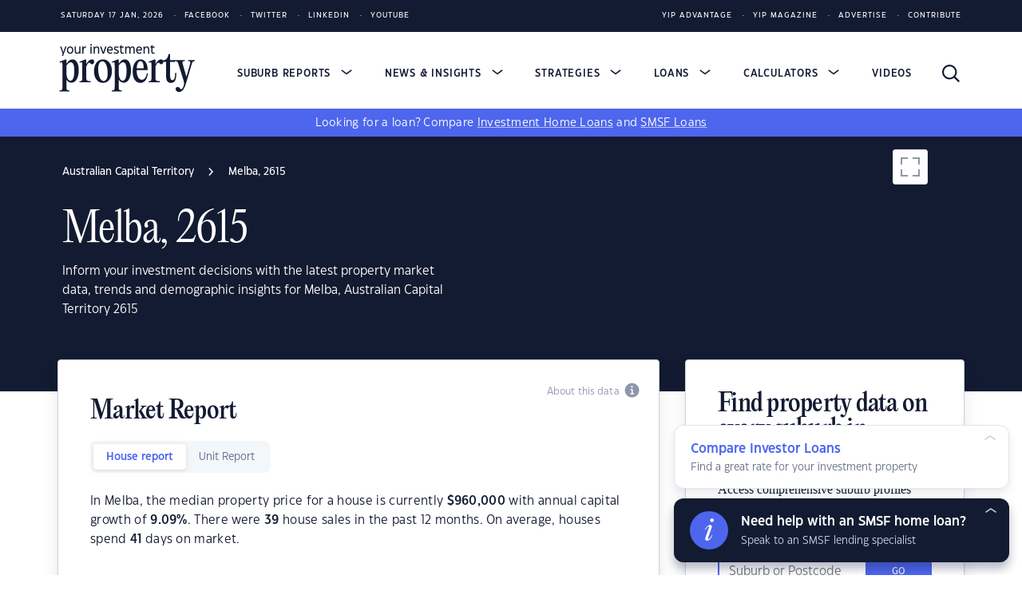

--- FILE ---
content_type: text/html;charset=UTF-8
request_url: https://www.yourinvestmentpropertymag.com.au/top-suburbs/act/2615-melba
body_size: 32260
content:
<!doctype html>
<html class="no-js" lang="en">
<head>
<!-- HTML code start (71007204e50a13ed7b3d20764c6c212b) -->
<script>!function(e,t,a,n,g){e[n]=e[n]||[],e[n].push({"gtm.start":(new Date).getTime(),event:"gtm.js"});var m=t.getElementsByTagName(a)[0],r=t.createElement(a);r.async=!0,r.src="https://www.googletagmanager.com/gtm.js?id=GTM-W2723T4",m.parentNode.insertBefore(r,m)}(window,document,"script","dataLayer");</script>
<link rel="icon" href="/favicon.ico">
<link rel="icon" href="/icon.svg" type="image/svg+xml">
<link rel="apple-touch-icon" href="/apple-touch-icon.png">

<style>
.home-table .hl-table.table-wrapper table.comparison-table thead,
.hl-table.table-wrapper table.full-table thead {
  top: -1px !important;
}

.home-table {
  margin-bottom: 56px !important;
  padding-bottom: 32px;
}

.home-table h2 {
  margin-bottom: 24px;
}

.home-table-disclaimer {
  font-size: 13px;
  margin-top: 16px;
}

.home-table .hl-table.table-wrapper table.comparison-table tbody tr.product-row,
.home-table .hl-table.table-wrapper table.full-table tbody tr.product-row {
  background-color: #fff !important;
  border: 0.5px solid #C8D4E0 !important;
  box-shadow: 0px 8px 16px rgba(19, 27, 50, 0.08), 0px 4px 4px rgba(19, 27, 50, 0.05) !important;
}

.states-suburb-page .container:has(.hl-table) {
  padding: 0 !important;
}

.states-suburb-page tr:has(a[data-value="home-loan-92800-variable"]) .min-deposit-tag {
  background-color: var(--table-base) !important;
  color: #fff !important;
  border-color: var(--table-base) !important;
}

.states-suburb-page #content-area {
  padding-left: 26px !important;
  padding-right: 26px !important;
}

.states-suburb-page .tab-content .tab-pane+p {
  border: 1.5px solid var(--table-brand);
  border-radius: 4px;
  padding: 10px 16px;
  margin-bottom: 0;
  background-color: rgb(77 102 237 / 3%);
}

.states-suburb-page .tab-content .tab-pane+p a {
  font-weight: 600;
  text-decoration-color: rgb(77 102 237 / 50%);
  text-decoration-thickness: 1px;
}

.states-suburb-page .tab-content .tab-pane+p a:hover {
  text-decoration-color: rgb(77 102 237 / 100%);
}

.states-suburb-page .layout-area,
.market-trends,
.rental-trends,
.suburb-table {
  max-width: 754px;
}

.states-suburb-page .layout-content-with-sidebar .ad-container {
  position: sticky !important;
  top: 24px !important;
}

.states-suburb-page .suburb-table {
  position: relative;
  margin-bottom: 32px;
}

.states-suburb-page .suburb-table .hl-table.table-wrapper table.comparison-table tbody tr.product-row,
.hl-table.table-wrapper table.full-table tbody tr.product-row {
  background-color: #fff !important;
  border: 0.5px solid #C8D4E0 !important;
  box-shadow: 0px 8px 16px rgba(19, 27, 50, 0.08), 0px 4px 4px rgba(19, 27, 50, 0.05) !important;
  border-radius: 4px !important;
  margin-top: 12px !important;
  margin-left: 0 !important;
  margin-right: 0 !important;
}

.states-suburb-page .suburb-table-disclaimer {
  color: var(--text-light);
  font-size: 13px;
  margin-top: 16px;
}

.states-suburb-page .suburb-table h2 {
  margin-top: 12px;
  margin-bottom: 24px;
  text-wrap: balance;
}

.states-suburb-page .suburb-table p {
  font-family: "Eastman Grotesque Regular", sans-serif;
  font-style: normal;
  font-weight: normal;
  font-size: 16px;
  line-height: 24px;
  letter-spacing: 0.02em;
  color: #131b32;
  margin-bottom: 28px;
}

.states-suburb-page .suburb-table .comparison-disclosure-cta {
  margin-bottom: 0 !important;
}

@media (min-width: 1024px) {

  .states-suburb-page .hl-table.table-wrapper table.comparison-table thead,
  .states-suburb-page .hl-table.table-wrapper table.full-table thead {
    top: -1px !important;
  }

  .states-suburb-page .hl-table.table-wrapper table.comparison-table thead,
  .states-suburb-page .hl-table.table-wrapper table.full-table thead {
    top: -1px !important;
  }

  .states-suburb-page .suburb-table .hl-table.table-wrapper table.comparison-table tbody tr.product-row,
  .states-suburb-page .hl-table.table-wrapper table.full-table tbody tr.product-row {
    grid-template-columns: 1fr 1fr 1fr 1fr 150px !important;
    grid-template-areas:
      "td-promoted-tag td-promoted-tag td-promoted-tag td-promoted-tag td-promoted-tag"
      "td-brand td-data-1 td-data-2 td-data-3 td-cta"
      "td-empty td-product td-product td-product td-compare"
      "td-disclosure td-row-tags td-row-tags td-row-tags td-compare"
      "td-disclosure td-features td-features td-features td-compare" !important;
  }

  .states-suburb-page .suburb-table .product-row-cta {
    max-width: 150px;
  }

  .states-suburb-page .table-wrapper .full-table thead tr {
    grid-template-columns: 1fr 1fr 1fr 1fr 150px;
    grid-template-areas: "th-brand th-data-1 th-data-2 th-data-3 .";
  }

  .states-suburb-page .hl-table.table-wrapper table.comparison-table tbody tr.product-row .td-brand a img,
  .states-suburb-page .hl-table.table-wrapper table.full-table tbody tr.product-row .td-brand a img {
    max-width: 110px !important;
  }
}

@media (max-width: 1024px) {
  .states-suburb-page .suburb-table .table-wrapper table.full-table {
    margin-left: 0;
    margin-right: 0;
  }

  .states-suburb-page .table-wrapper .full-table thead tr {
    display: grid;
    grid-template-columns: 1.2fr 1fr 1fr 1fr;
    grid-template-areas: "th-brand th-data-1 th-data-2 th-data-3 .";
  }

  .states-suburb-page .suburb-table .hl-table.table-wrapper table.comparison-table tbody tr.product-row,
  .states-suburb-page .hl-table.table-wrapper table.full-table tbody tr.product-row {
    border-width: 0 !important;
    border-radius: 0 !important;
    padding: 23px 13px;
    box-shadow: none !important;
    border-bottom: 1px solid var(--table-border) !important;
    margin-top: 0 !important;
    padding-left: 0 !important;
    padding-right: 0 !important;
    grid-template-columns: 1.2fr 1fr 1fr 1fr !important;
    grid-template-areas:
      "td-promoted-tag td-promoted-tag td-promoted-tag td-promoted-tag"
      "td-brand td-data-1 td-data-2 td-data-3"
      "td-product td-product td-product td-product"
      "td-row-tags td-row-tags td-row-tags td-row-tags"
      "td-features td-features td-features td-features"
      "td-cta td-cta td-cta td-cta"
      "td-disclosure td-disclosure td-disclosure td-compare" !important;
  }
}
</style>

<!-- HTML code end (71007204e50a13ed7b3d20764c6c212b) -->
<title>Melba, ACT 2615: Suburb Profile & Property Report | YIP</title>
<meta name="viewport" content="width=device-width, initial-scale=1"/>
<meta name="mobile-web-app-capable" content="yes">
<meta name="apple-mobile-web-app-capable" content="yes">
<meta name="apple-mobile-web-app-title" content="Melba, ACT 2615: Suburb Profile & Property Report | YIP">
<meta property="og:locale" content="en_US"/>
<meta property="og:type" content="website"/>
<meta property="og:title" content="Melba, ACT 2615: Suburb Profile & Property Report | YIP">
<meta property="og:description" content="Inform your investment decisions with the latest property market data, trends and demographic insights for Melba, Australian Capital Territory 2615"/>
<meta property="og:url" content="https://www.yourinvestmentpropertymag.com.au/top-suburbs/act"/>
<meta property="og:site_name" content="Yourinvestmentpropertymag.com.au"/>
<meta property="og:image" content="https://www.yourinvestmentpropertymag.com.au/media/assets/yip-default.png"/>
<meta name="twitter:card" content="summary_large_image"/>
<meta name="twitter:description" content="Inform your investment decisions with the latest property market data, trends and demographic insights for Melba, Australian Capital Territory 2615"/>
<meta name="twitter:title" content="Melba, ACT 2615: Suburb Profile & Property Report | YIP">
<meta name="twitter:site" content="@yourinvestmentpropertymag"/>

<meta name="twitter:image" content="https://www.yourinvestmentpropertymag.com.au/media/assets/yip-default.png"/>
<meta name="twitter:creator" content="@yourinvestmentpropertymag"/>
<meta name="description" content="Inform your investment decisions with the latest property market data, trends and demographic insights for Melba, Australian Capital Territory 2615">
<link rel='canonical' href='https://www.yourinvestmentpropertymag.com.au/top-suburbs/act/2615-melba'/>
<meta name="robots" content="index, follow"/>
<link rel="stylesheet" href="/dA/6a970b2b-0fee-40f7-9bb3-3217c0b9cd02/fileAsset/application/themes/scss/min/core.css" type="text/css">
<link rel="stylesheet" href="/dA/0af93a28-1b9e-4694-9aff-aa3a62956552/fileAsset/application/themes/scss/min/wip.css" type="text/css">
<script src="/dA/d5fd34b0-d4c3-45fa-b20a-847bbeb9d4cd/fileAsset/application/js/min/yipca-scripts.js"></script>


<link rel="stylesheet" href="/dA/8687add9-48a0-41bc-bdac-1066a351a1e1/fileAsset/angular-builds/widgets/serp-table.css" type="text/css"/>
<link rel="preload" href="/application/themes/fonts/Eastman-Grotesque-Regular.woff2" as="font" type="font/woff2" crossorigin />
<link rel="preload" href="/application/themes/fonts/Eastman-Grotesque-Medium.woff2" as="font" type="font/woff2" crossorigin />
<link rel="preload" href="/application/themes/fonts/Eastman-Grotesque-Demi-Bold.woff2" as="font" type="font/woff2" crossorigin />
<link rel="preload" href="/application/themes/fonts/Eastman-Grotesque-Bold.woff2" as="font" type="font/woff2" crossorigin />
<link rel="preload" href="/application/themes/fonts/PPEditorialNew-Light.woff2" as="font" type="font/woff2" crossorigin />
<link rel="preload" href="/application/themes/fonts/PPEditorialNew-Regular.woff2" as="font" type="font/woff2" crossorigin />
<link rel="preload" href="/application/themes/fonts/PPEditorialNew-Medium.woff2" as="font" type="font/woff2" crossorigin />

<link rel="alternate" type="application/rss+xml" href="https://www.yourinvestmentpropertymag.com.au/feed" />

<!--Braze-->
<script type="text/javascript">
  +function(a,p,P,b,y){a.braze={};a.brazeQueue=[];for(var s="BrazeSdkMetadata DeviceProperties Card Card.prototype.dismissCard Card.prototype.removeAllSubscriptions Card.prototype.removeSubscription Card.prototype.subscribeToClickedEvent Card.prototype.subscribeToDismissedEvent Card.fromContentCardsJson Banner CaptionedImage ClassicCard ControlCard ContentCards ContentCards.prototype.getUnviewedCardCount Feed Feed.prototype.getUnreadCardCount ControlMessage InAppMessage InAppMessage.SlideFrom InAppMessage.ClickAction InAppMessage.DismissType InAppMessage.OpenTarget InAppMessage.ImageStyle InAppMessage.Orientation InAppMessage.TextAlignment InAppMessage.CropType InAppMessage.prototype.closeMessage InAppMessage.prototype.removeAllSubscriptions InAppMessage.prototype.removeSubscription InAppMessage.prototype.subscribeToClickedEvent InAppMessage.prototype.subscribeToDismissedEvent InAppMessage.fromJson FullScreenMessage ModalMessage HtmlMessage SlideUpMessage User User.Genders User.NotificationSubscriptionTypes User.prototype.addAlias User.prototype.addToCustomAttributeArray User.prototype.addToSubscriptionGroup User.prototype.getUserId User.prototype.incrementCustomUserAttribute User.prototype.removeFromCustomAttributeArray User.prototype.removeFromSubscriptionGroup User.prototype.setCountry User.prototype.setCustomLocationAttribute User.prototype.setCustomUserAttribute User.prototype.setDateOfBirth User.prototype.setEmail User.prototype.setEmailNotificationSubscriptionType User.prototype.setFirstName User.prototype.setGender User.prototype.setHomeCity User.prototype.setLanguage User.prototype.setLastKnownLocation User.prototype.setLastName User.prototype.setPhoneNumber User.prototype.setPushNotificationSubscriptionType InAppMessageButton InAppMessageButton.prototype.removeAllSubscriptions InAppMessageButton.prototype.removeSubscription InAppMessageButton.prototype.subscribeToClickedEvent FeatureFlag FeatureFlag.prototype.getStringProperty FeatureFlag.prototype.getNumberProperty FeatureFlag.prototype.getBooleanProperty automaticallyShowInAppMessages destroyFeed hideContentCards showContentCards showFeed showInAppMessage toggleContentCards toggleFeed changeUser destroy getDeviceId initialize isPushBlocked isPushPermissionGranted isPushSupported logCardClick logCardDismissal logCardImpressions logContentCardImpressions logContentCardClick logContentCardsDisplayed logCustomEvent logFeedDisplayed logInAppMessageButtonClick logInAppMessageClick logInAppMessageHtmlClick logInAppMessageImpression logPurchase openSession requestPushPermission removeAllSubscriptions removeSubscription requestContentCardsRefresh requestFeedRefresh refreshFeatureFlags requestImmediateDataFlush enableSDK isDisabled setLogger setSdkAuthenticationSignature addSdkMetadata disableSDK subscribeToContentCardsUpdates subscribeToFeedUpdates subscribeToInAppMessage subscribeToSdkAuthenticationFailures toggleLogging unregisterPush wipeData handleBrazeAction subscribeToFeatureFlagsUpdates getAllFeatureFlags".split(" "),i=0;i<s.length;i++){for(var m=s[i],k=a.braze,l=m.split("."),j=0;j<l.length-1;j++)k=k[l[j]];k[l[j]]=(new Function("return function "+m.replace(/\./g,"_")+"(){window.brazeQueue.push(arguments); return true}"))()}window.braze.getCachedContentCards=function(){return new window.braze.ContentCards};window.braze.getCachedFeed=function(){return new window.braze.Feed};window.braze.getUser=function(){return new window.braze.User};window.braze.getFeatureFlag=function(){return new window.braze.FeatureFlag};(y=p.createElement(P)).type='text/javascript';
    y.src='https://firstmac-dev.dotcms.cloud/dA/5823885056dfe33b09ad8ce20eadac17/application/braze/4.8.3/braze-sdk.min.js';
    y.async=1;(b=p.getElementsByTagName(P)[0]).parentNode.insertBefore(y,b)
  }(window,document,'script');
</script>
<!--Braze End--><script>
var sdkBrazeKey = {
'www.infochoice.com.au':'5ef2be4d-e205-4761-badf-b8710494b461',
'www.savings.com.au':'d292f7f3-f09a-422e-bb47-d07b5a4ea978',
'www.yourinvestmentpropertymag.com.au':'b2ca3560-0036-43d2-967d-45f0490a34c8',
'www.yourmortgage.com.au':'c1502e96-0e40-4575-ba7e-928c06c0f487'
};
var brazeSubscriptionGroupIds = {
'infochoice_newsLetter':'34a06d25-764f-4907-b99e-b767ad8994fe',
'infochoice_mediaRelease':'32232470-f3c7-49fa-80af-d3b1621e620e',
'savings_newsLetter':'f9823ba5-9c86-4ed2-9e13-ed3c857c58ae',
'savings_rateChange':'590d9a5a-d4b5-411b-80a7-120afdb38be7',
'savings_hlBuyerGuide':'ce2c37a8-5665-49ec-91ef-c4ab9217efda',
'yourinvestmentpropertymag_newsLetter':'34296151-696e-4eb0-b62c-52d5220b99bf',
'yourmortgage_newsLetter':'3624a26c-f8c2-4838-9a13-68fea84a7f73'
};
var hostName = "www.yourinvestmentpropertymag.com.au";
var isProd = "https://www.yourinvestmentpropertymag.com.au" === "https://www.yourinvestmentpropertymag.com.au";
</script>
<script src="/application/js/min/suburb-report.js?v=9.3.0" async></script>

<script>
var dotcmsSuburbReport = {
    stateName: "Australian Capital Territory",
    suburbName: "Melba",
    postcode: "2615"
}
</script>
</head>
<body>
<!-- Google Tag Manager (body) -->
<noscript><iframe src="https://www.googletagmanager.com/ns.html?id=GTM-W2723T4" height="0" width="0" style="display:none;visibility:hidden"></iframe></noscript>
<div class="wrapper states-suburb-page ">

<header id="e25ebae6-5206-40bc-8e44-1ea573535384">
    <section class="header-horizontal-links-section">
      <div class="container header-horizontal-links horizontal-links">
        <ul class="social-media-links">
          <span nohref class="horizontal-links-item">Saturday 17 Jan, 2026</span>
                        <a href="https://www.facebook.com/YourInvestmentProperty/" class="horizontal-links-item">Facebook</a>
                        <a href="https://twitter.com/YIPmagazine" class="horizontal-links-item">Twitter</a>
                        <a href="https://www.linkedin.com/company/yip-magazine/" class="horizontal-links-item">LinkedIn</a>
                        <a href="https://www.youtube.com/channel/UCaoIaqsiljzpWNAcfm3w2lg" class="horizontal-links-item">Youtube</a>
                  </ul>
        <ul class="yip-links-desktop">
                        <a href="https://zgndyajezix.typeform.com/newsubscriber" class="horizontal-links-item">YIP Advantage</a>
                        <a href="/magazine" class="horizontal-links-item">YIP Magazine</a>
                        <a href="/advertising" class="horizontal-links-item">Advertise</a>
                        <a href="/contribute" class="horizontal-links-item">Contribute</a>
                  </ul>
        <ul  class="yip-links-mobile">
                        <a href="https://zgndyajezix.typeform.com/newsubscriber" class="horizontal-links-item">YIP Advantage</a>
                        <a href="/magazine/" class="horizontal-links-item">YIP Magazine</a>
                        <a href="/advertising" class="horizontal-links-item">Advertise</a>
                  </ul>
      </div>
    </section>

    <section class="main-nav-section">
    <nav class="container main-nav-container has-banner-bar">
        <a href="/" alt="www.yourinvestmentpropertymag.com.au">
        <img
            src="/contentAsset/image/f85778a5-3058-41a3-8682-b7b8417ed133" 
            style="width: 171px; height: 70px;"
            class="logo"
            alt="www.yourinvestmentpropertymag.com.au">
        </a>
        <ul class="nav-list collapse" id="nav-list">

            <li class="nav-item">
                <span 
                    nohref 
                    role="button"
                    class="main-link collapsed"
                    data-bs-toggle="collapse" data-bs-target="#submenu-container-property-reports" aria-expanded="false" aria-controls="submenu-container-property-reports"
                >
                    Suburb Reports
                    <svg width="18" height="9" viewBox="0 0 18 9" fill="none" xmlns="http://www.w3.org/2000/svg" class="arrow">
                        <path d="M17 1L9 7L1 0.999999" stroke="currentColor" stroke-width="2"/>
                    </svg>


                </span>
                <div class="submenu collapse" id="submenu-container-property-reports" data-bs-parent="#nav-list">
                    <div class="vertical-links mb-1">
                        <p class="vertical-links-header">Suburb Reports</p>
                                                    <a href="/top-suburbs/" class="vertical-links-item">Top Suburbs</a>
                                            </div>
                    <div class="header-suburb-form">
                        <form class="input-group">
  <input type="text" class="form-control" placeholder="Lookup a suburb">
  <div class="input-group-append">
    <button class="btn btn-primary" type="button">Go</button>
  </div>
</form>
<div class="header-suburb-search-query d-none"></div>
<div class="header-suburb-search-query-no-result d-none"><a nohref>No records found. Please enter a valid suburb or postcode.</a></div>
                    </div>
                    <div class="vertical-links vertical-links-state-report mt-4">
                        <p class="vertical-links-header state-report-header">State Reports</p>
                                                    <a href="/top-suburbs/nsw/" class="vertical-links-item" onclick="trackSuburbLookupDataLayer('State Reports', `NSW`, this)">
                                NSW
                            </a>
                                                    <a href="/top-suburbs/wa/" class="vertical-links-item" onclick="trackSuburbLookupDataLayer('State Reports', `WA`, this)">
                                WA
                            </a>
                                                    <a href="/top-suburbs/act/" class="vertical-links-item" onclick="trackSuburbLookupDataLayer('State Reports', `ACT`, this)">
                                ACT
                            </a>
                                                    <a href="/top-suburbs/vic/" class="vertical-links-item" onclick="trackSuburbLookupDataLayer('State Reports', `VIC`, this)">
                                VIC
                            </a>
                                                    <a href="/top-suburbs/sa/" class="vertical-links-item" onclick="trackSuburbLookupDataLayer('State Reports', `SA`, this)">
                                SA
                            </a>
                                                    <a href="/top-suburbs/tas/" class="vertical-links-item" onclick="trackSuburbLookupDataLayer('State Reports', `TAS`, this)">
                                TAS
                            </a>
                                                    <a href="/top-suburbs/qld/" class="vertical-links-item" onclick="trackSuburbLookupDataLayer('State Reports', `QLD`, this)">
                                QLD
                            </a>
                                                    <a href="/top-suburbs/nt/" class="vertical-links-item" onclick="trackSuburbLookupDataLayer('State Reports', `NT`, this)">
                                NT
                            </a>
                                            </div>
                </div>
                <img src="/media/icons/popover-arrow-up.svg" class="popover-arrow-up">
            </li>

                        
                                                                
                
                
                    <li class="nav-item ">
                        <a 
                                                    nohref 
                            role="button"
                            class="main-link collapsed"
                            data-bs-toggle="collapse" data-bs-target="#submenu-container-0" aria-expanded="false" aria-controls="submenu-container-0"
                                                >
                            News & Insights
                            <svg width="18" height="9" viewBox="0 0 18 9" fill="none" xmlns="http://www.w3.org/2000/svg" class="arrow">
                                <path d="M17 1L9 7L1 0.999999" stroke="currentColor" stroke-width="2"/>
                            </svg>
                        </a>
                                                    <div class="submenu  collapse " id="submenu-container-0" data-bs-parent="#nav-list">                                
                                <p class="vertical-links-header">News & Insights</p>
                                <div class="two-column-content">
                                                                            <a href="/news/" class="vertical-links-item">News</a>
                                                                            <a href="/expert-insights/" class="vertical-links-item">Expert Insights</a>
                                                                            <a href="/success-stories/" class="vertical-links-item">Success Stories</a>
                                                                            <a href="/market-analysis/" class="vertical-links-item">Market Analysis</a>
                                                                    </div>
                            </div>
                            <img src="/media/icons/popover-arrow-up.svg" class="popover-arrow-up">
                                            </li>
                            
                                                                
                
                
                    <li class="nav-item ">
                        <a 
                                                    nohref 
                            role="button"
                            class="main-link collapsed"
                            data-bs-toggle="collapse" data-bs-target="#submenu-container-1" aria-expanded="false" aria-controls="submenu-container-1"
                                                >
                            Strategies
                            <svg width="18" height="9" viewBox="0 0 18 9" fill="none" xmlns="http://www.w3.org/2000/svg" class="arrow">
                                <path d="M17 1L9 7L1 0.999999" stroke="currentColor" stroke-width="2"/>
                            </svg>
                        </a>
                                                    <div class="submenu  collapse " id="submenu-container-1" data-bs-parent="#nav-list">                                
                                <p class="vertical-links-header">Investor Strategies</p>
                                <div class="two-column-content">
                                                                            <a href="/investment-guides/" class="vertical-links-item">Investment Guides</a>
                                                                            <a href="/property-development/" class="vertical-links-item">Property Development</a>
                                                                            <a href="/property-renovation/" class="vertical-links-item">Property Renovation</a>
                                                                            <a href="/property-management/" class="vertical-links-item">Property Management</a>
                                                                            <a href="/buying-property/" class="vertical-links-item">Buying Property</a>
                                                                            <a href="/property-tips/" class="vertical-links-item">Investment Property Tips</a>
                                                                            <a href="/strategy/" class="vertical-links-item">Property Investment Strategy</a>
                                                                            <a href="/selling-property/" class="vertical-links-item">Selling Property</a>
                                                                            <a href="/smsf/" class="vertical-links-item">SMSF Property Investor</a>
                                                                            <a href="/tax-strategy/" class="vertical-links-item">Property Tax Strategy</a>
                                                                            <a href="/property-finance/" class="vertical-links-item">Property Finance</a>
                                                                    </div>
                            </div>
                            <img src="/media/icons/popover-arrow-up.svg" class="popover-arrow-up">
                                            </li>
                            
                                                                
                
                
                    <li class="nav-item ">
                        <a 
                                                    nohref 
                            role="button"
                            class="main-link collapsed"
                            data-bs-toggle="collapse" data-bs-target="#submenu-container-2" aria-expanded="false" aria-controls="submenu-container-2"
                                                >
                            Loans
                            <svg width="18" height="9" viewBox="0 0 18 9" fill="none" xmlns="http://www.w3.org/2000/svg" class="arrow">
                                <path d="M17 1L9 7L1 0.999999" stroke="currentColor" stroke-width="2"/>
                            </svg>
                        </a>
                                                    <div class="submenu  collapse " id="submenu-container-2" data-bs-parent="#nav-list">                                
                                <p class="vertical-links-header">Loans</p>
                                <div class="two-column-content">
                                                                            <a href="/smsf/smsf-loans" class="vertical-links-item">SMSF Loans</a>
                                                                            <a href="/investment-home-loans" class="vertical-links-item">Investment Home Loans</a>
                                                                            <a href="/smsf/commercial-smsf-property-loans" class="vertical-links-item">SMSF commercial property loans</a>
                                                                            <a href="/smsf/refinance-smsf-loans" class="vertical-links-item">Refinance Your SMSF Loan</a>
                                                                    </div>
                            </div>
                            <img src="/media/icons/popover-arrow-up.svg" class="popover-arrow-up">
                                            </li>
                            
                                                                
                
                
                    <li class="nav-item ">
                        <a 
                                                    nohref 
                            role="button"
                            class="main-link collapsed"
                            data-bs-toggle="collapse" data-bs-target="#submenu-container-3" aria-expanded="false" aria-controls="submenu-container-3"
                                                >
                            Calculators
                            <svg width="18" height="9" viewBox="0 0 18 9" fill="none" xmlns="http://www.w3.org/2000/svg" class="arrow">
                                <path d="M17 1L9 7L1 0.999999" stroke="currentColor" stroke-width="2"/>
                            </svg>
                        </a>
                                                    <div class="submenu  collapse " id="submenu-container-3" data-bs-parent="#nav-list">                                
                                <p class="vertical-links-header">Investor Calculators</p>
                                <div class="two-column-content">
                                                                            <a href="/calculators/negative-gearing" class="vertical-links-item">Negative Gearing Calculator</a>
                                                                            <a href="/calculators/smsf-how-much-super-deposit" class="vertical-links-item">SMSF: How much super do I need?</a>
                                                                            <a href="/calculators/smsf-how-much-can-i-borrow" class="vertical-links-item">SMSF: How much can I borrow?</a>
                                                                            <a href="/calculators/can-i-afford-investment-property" class="vertical-links-item">Can I afford an investment property?</a>
                                                                            <a href="/calculators/stamp-duty" class="vertical-links-item">Stamp Duty Calculator</a>
                                                                            <a href="/calculators/mortgage-insurance" class="vertical-links-item">LMI Calculator</a>
                                                                            <a href="/calculators/property-purchase-costs-calculator" class="vertical-links-item">Property Purchase Costs Calculator</a>
                                                                            <a href="/calculators/extra-lump-sum-repayment-calculator" class="vertical-links-item">Extra Lump Sum Calculator</a>
                                                                            <a href="/calculators/mortgage-repayment-calculator" class="vertical-links-item">Mortgage Repayment Calculator</a>
                                                                            <a href="/calculators/capital-gains-tax" class="vertical-links-item">Capital Gains Tax Calculator</a>
                                                                    </div>
                            </div>
                            <img src="/media/icons/popover-arrow-up.svg" class="popover-arrow-up">
                                            </li>
                            
                                                                
                
                
                    <li class="nav-item ">
                        <a 
                                                    href="/video-guides/"
                            class="main-link normal-link "
                                                >
                            Videos
                            <svg width="18" height="9" viewBox="0 0 18 9" fill="none" xmlns="http://www.w3.org/2000/svg" class="arrow">
                                <path d="M17 1L9 7L1 0.999999" stroke="currentColor" stroke-width="2"/>
                            </svg>
                        </a>
                                            </li>
                            
                                                                
                
                
                    <li class="nav-item  mobile-extra-nav-item ">
                        <a 
                                                    nohref
                            class="main-link normal-link"
                                                >
                            YIP Advantage
                            <svg width="18" height="9" viewBox="0 0 18 9" fill="none" xmlns="http://www.w3.org/2000/svg" class="arrow">
                                <path d="M17 1L9 7L1 0.999999" stroke="currentColor" stroke-width="2"/>
                            </svg>
                        </a>
                                                    <div class="submenu " id="submenu-container-5" data-bs-parent="#nav-list">                                
                                <p class="vertical-links-header">YIP Advantage</p>
                                <div class="two-column-content">
                                                                            <a href="https://www.facebook.com/YourInvestmentProperty/" class="vertical-links-item">Facebook</a>
                                                                            <a href="https://www.linkedin.com/company/yip-magazine/" class="vertical-links-item">LinkedIn</a>
                                                                            <a href="https://twitter.com/YIPmagazine" class="vertical-links-item">Twitter</a>
                                                                            <a href="https://www.youtube.com/channel/UCaoIaqsiljzpWNAcfm3w2lg" class="vertical-links-item">YouTube</a>
                                                                            <a href="/magazine" class="vertical-links-item">Digital Magazine</a>
                                                                            <a href="/about-us" class="vertical-links-item">About</a>
                                                                            <a href="/advertising" class="vertical-links-item">Advertise</a>
                                                                            <a href="/contribute" class="vertical-links-item">Contribute</a>
                                                                            <a href="/contact-us" class="vertical-links-item">Contact</a>
                                                                    </div>
                            </div>
                            <img src="/media/icons/popover-arrow-up.svg" class="popover-arrow-up">
                                            </li>
                                    </ul>
        <img src="/media/icons/popover-arrow-up.svg" class="popover-arrow-up">

        <div class="action-buttons">
            <a href="/site-search" alt="search" class="search-icon">
                <img src="/media/icons/search.svg" class="arrow-up" style="width:22px;height:22px;">
            </a>

            <button
                class="menu-toggle collapsed"
                data-bs-toggle="collapse"
                data-bs-target="#nav-list"
                aria-controls="nav-list"
                aria-expanded="false"
                aria-label="Toggle navigation">
                <img class="burger-menu-icon" src="/media/icons/hamburger.svg" alt="burger menu icon"/>
                <img class="close-icon" src="/media/icons/close.svg" alt="burger menu icon"/>
            </button>
        </div>
    </nav>

<div class="banner-bar">
    <p class="text-center">
        <span>Looking for a loan?</span><br class="mobile-only">
        <span>Compare <a href="/investment-home-loans">Investment Home Loans</a> and <a href="/smsf/smsf-loans">SMSF Loans</a></span>
    </p>
</div>

</section></header><div class="page-banner dark suburb-banner">
    <div class="container">
        <div class="banner-content ">
        <p id="breadcrumbs" itemscope itemtype="https://schema.org/BreadcrumbList">
    <span itemprop="itemListElement" itemscope itemtype="https://schema.org/ListItem">
        <meta itemprop="position" content="1"/>
        <a class="breadcrumbs-link" itemprop="item" href="/top-suburbs/act/">
            <span itemprop="name">Australian Capital Territory</span>
        </a>
    </span>
    &emsp;<svg width="7" height="10" viewBox="0 0 7 10" fill="none" xmlns="http://www.w3.org/2000/svg"><path d="M1 0.5L5 5L1 9.5" stroke="#131B32" stroke-width="1.5"/></svg>&emsp;
         <span itemprop="itemListElement" itemscope itemtype="https://schema.org/ListItem">
            <meta itemprop="position" content="2"/>
            <span class="breadcrumb_last" itemprop="name">Melba, 2615</span>
     </span>    
</p>            <h1>Melba, 2615</h1>
            <p>Inform your investment decisions with the latest property market data, trends and demographic insights for Melba, Australian Capital Territory 2615</p>
        </div>
        <div class="banner-map">
        <div class="yipca-map">
    <a href="#" target="_blank" class="expand-map">
        <svg xmlns="http://www.w3.org/2000/svg" fill="none" width="44" height="44" viewBox="25 15 44 44">
            <g filter="url(#filter0_dd_3051_11414)">
                <rect x="25" y="15" width="44" height="44" rx="4" fill="white"></rect>
                <rect x="25.25" y="15.25" width="43.5" height="43.5" rx="3.75" stroke="#C8D4E0" stroke-width="0.5"></rect>
            </g>
            <line x1="36" y1="25" x2="36" y2="34" stroke="#8E96AD" stroke-width="2"></line>
            <line x1="44" y1="26" x2="35" y2="26" stroke="#8E96AD" stroke-width="2"></line>
            <line x1="58" y1="49" x2="58" y2="40" stroke="#8E96AD" stroke-width="2"></line>
            <line x1="50" y1="48" x2="59" y2="48" stroke="#8E96AD" stroke-width="2"></line>
            <line x1="59" y1="26" x2="50" y2="26" stroke="#8E96AD" stroke-width="2"></line>
            <line x1="58" y1="34" x2="58" y2="25" stroke="#8E96AD" stroke-width="2"></line>
            <line x1="35" y1="48" x2="44" y2="48" stroke="#8E96AD" stroke-width="2"></line>
            <line x1="36" y1="40" x2="36" y2="49" stroke="#8E96AD" stroke-width="2"></line>
            <defs>
            <filter id="filter0_dd_3051_11414" x="0" y="0" width="94" height="94" filterUnits="userSpaceOnUse" color-interpolation-filters="sRGB">
                <feFlood flood-opacity="0" result="BackgroundImageFix"></feFlood>
                <feColorMatrix in="SourceAlpha" type="matrix" values="0 0 0 0 0 0 0 0 0 0 0 0 0 0 0 0 0 0 127 0" result="hardAlpha"></feColorMatrix>
                <feOffset dy="4"></feOffset>
                <feGaussianBlur stdDeviation="2"></feGaussianBlur>
                <feComposite in2="hardAlpha" operator="out"></feComposite>
                <feColorMatrix type="matrix" values="0 0 0 0 0.0745098 0 0 0 0 0.105882 0 0 0 0 0.196078 0 0 0 0.05 0"></feColorMatrix>
                <feBlend mode="normal" in2="BackgroundImageFix" result="effect1_dropShadow_3051_11414"></feBlend>
                <feColorMatrix in="SourceAlpha" type="matrix" values="0 0 0 0 0 0 0 0 0 0 0 0 0 0 0 0 0 0 127 0" result="hardAlpha"></feColorMatrix>
                <feOffset dy="10"></feOffset>
                <feGaussianBlur stdDeviation="12.5"></feGaussianBlur>
                <feComposite in2="hardAlpha" operator="out"></feComposite>
                <feColorMatrix type="matrix" values="0 0 0 0 0.0745098 0 0 0 0 0.105882 0 0 0 0 0.196078 0 0 0 0.08 0"></feColorMatrix>
                <feBlend mode="normal" in2="effect1_dropShadow_3051_11414" result="effect2_dropShadow_3051_11414"></feBlend>
                <feBlend mode="normal" in="SourceGraphic" in2="effect2_dropShadow_3051_11414" result="shape"></feBlend>
            </filter>
            </defs>
        </svg>
    </a>
    <img class="image-map" src="#" alt="loading image...">
</div>
        </div>
    </div>
</div>
<div class="container-overlay dark suburb-overlay">
<div class="container">
<div class="layout-content-with-sidebar">
<div class="layout-area">





















<div id="wrapper" name="market-report" cid="523738a1-d1bb-450d-a7bd-26e9666c9846">
<div class="inner-wrapper">
<div class="row g-0 suburb-main-container suburb-nav">
<div class="about-corelogic-data"><div class="tooltip-container"><span class="tooltip-text"><span class="desktop-tooltip">Hover over </span><span class="mobile-tooltip">Tap </span>a data point to see when it was last updated. <br><br> Median values are calculated based on data over a 12 month period.<br><br>Data is provided by CoreLogic. <a href="http://corelogic.com.au/about-us/" rel="nofollow" target="_blank"><b>CoreLogic</b></a> is a leading provider of consumer, financial and property information, analytics and services to business and government.</span><span class="about-data"> About this data &nbsp;</span><svg class="float-end" width="19" height="19" viewBox="0 0 19 19" fill="none" xmlns="http://www.w3.org/2000/svg"><path d="M9.53809 18.6191C14.4424 18.6191 18.5029 14.5498 18.5029 9.6543C18.5029 4.75 14.4336 0.689453 9.5293 0.689453C4.63379 0.689453 0.573242 4.75 0.573242 9.6543C0.573242 14.5498 4.64258 18.6191 9.53809 18.6191ZM9.45898 6.44629C8.7998 6.44629 8.27246 5.91895 8.27246 5.25098C8.27246 4.58301 8.7998 4.05566 9.45898 4.05566C10.1182 4.05566 10.6367 4.58301 10.6367 5.25098C10.6367 5.91895 10.1182 6.44629 9.45898 6.44629ZM7.95605 14.6553C7.57812 14.6553 7.28809 14.3828 7.28809 14.0049C7.28809 13.6533 7.57812 13.3633 7.95605 13.3633H9.07227V9.23242H8.10547C7.73633 9.23242 7.44629 8.95996 7.44629 8.58203C7.44629 8.23047 7.73633 7.94043 8.10547 7.94043H9.81055C10.2764 7.94043 10.5225 8.27441 10.5225 8.7666V13.3633H11.6387C12.0166 13.3633 12.3066 13.6533 12.3066 14.0049C12.3066 14.3828 12.0166 14.6553 11.6387 14.6553H7.95605Z" fill="#8E96AD"></path></svg></div></div>
<h2>Market Report</h2>
<ul class="nav nav-pills mb-4" id="pills-tab" role="tablist">
<li class="nav-item" role="presentation">
<a class="nav-link active" id="pills-house-report-tab" data-bs-toggle="pill" data-bs-target="#pills-house-report" type="button" role="tab" aria-controls="pills-house-report" aria-selected="true"
 onclick="trackSuburbDataLayer('engagement – Market Report', 'tab engagement', this, 'Market Report', 'market-report')">
House report
</a>
</li>
<li class="nav-item" role="presentation">
<a class="nav-link" id="pills-unit-report-tab" data-bs-toggle="pill" data-bs-target="#pills-unit-report" type="button" role="tab" aria-controls="pills-unit-report" aria-selected="false"
 onclick="trackSuburbDataLayer('engagement – Market Report', 'tab engagement', this, 'Market Report', 'market-report')">
Unit Report
</a>
 </li>
</ul>
<div class="tab-content" id="pills-tabContent">
<div class="tab-pane fade show active" id="pills-house-report" role="tabpanel" aria-labelledby="pills-house-report-tab" tabindex="0">
<p> In Melba, the median property price for a house is currently <b><span data-bs-toggle="tooltip" title="Data as of October 31, 2025" data-bs-original-title="Data as of October 31, 2025" data-bs-placement="auto"><label>$</label>960,000</span>
</b> with annual capital growth of <b><span data-bs-toggle="tooltip" title="Data as of October 31, 2025" data-bs-original-title="Data as of October 31, 2025" data-bs-placement="auto">9.09</span><label>%</label>
</b>. There were <b><span data-bs-toggle="tooltip" title="Data as of October 31, 2025" data-bs-original-title="Data as of October 31, 2025" data-bs-placement="auto">39</span>
</b> house sales in the past 12 months. On average, houses spend <b><span data-bs-toggle="tooltip" title="Data as of October 31, 2025" data-bs-original-title="Data as of October 31, 2025" data-bs-placement="auto">41</span>
</b> days on market.</p>
<p>If you're thinking about buying an investment property in Melba, consider that rental yields for houses are currently <b><span data-bs-toggle="tooltip" title="Data as of December 31, 2025" data-bs-original-title="Data as of December 31, 2025" data-bs-placement="auto">3.95</span><label>%</label>
</b> with an average median rent of <b><span data-bs-toggle="tooltip" title="Data as of December 31, 2025" data-bs-original-title="Data as of December 31, 2025" data-bs-placement="auto"><label>$</label>680</span>
</b> weekly. Houses have seen <b><span data-bs-toggle="tooltip" title="Data as of October 31, 2025" data-bs-original-title="Data as of October 31, 2025" data-bs-placement="auto">7.74</span><label>%</label>
</b> growth in the past quarter, and <b><span data-bs-toggle="tooltip" title="Data as of October 31, 2025" data-bs-original-title="Data as of October 31, 2025" data-bs-placement="auto">9.09</span><label>%</label>
</b> growth in the past 12 months.</p>

<p class="">The size of Melba is approximately 2.3 square kilometres. It has 16 parks covering nearly 26.2% of total area. The population of Melba in 2016 was 3147 people. By 2021 the population was 3383 showing a population growth of 7.5% in the area during that time. The predominant age group in Melba is 0-9 years. </p><p>Households in Melba are primarily couples with children and are likely to be repaying $1800 - $2399 per month on mortgage repayments. In general, people in Melba work in a professional occupation.In 2021, 78.00% of the homes in Melba were owner-occupied compared with 76.00% in 2016.</p>


</div>
<div class="tab-pane fade" id="pills-unit-report" role="tabpanel" aria-labelledby="pills-unit-report-tab" tabindex="0">
<p> There were <b><span data-bs-toggle="tooltip" title="Data as of October 31, 2025" data-bs-original-title="Data as of October 31, 2025" data-bs-placement="auto">9</span>
</b> unit sales in the past 12 months.</p>
<p></p>

<p>The size of Melba is approximately 2.3 square kilometres. It has 16 parks covering nearly 26.2% of total area. The population of Melba in 2016 was 3147 people. By 2021 the population was 3383 showing a population growth of 7.5% in the area during that time. The predominant age group in Melba is 0-9 years. </p><p>Households in Melba are primarily couples with children and are likely to be repaying $1800 - $2399 per month on mortgage repayments. In general, people in Melba work in a professional occupation.In 2021, 78.00% of the homes in Melba were owner-occupied compared with 76.00% in 2016.</p>


</div>
<div class="tab-pane fade" id="pills-expert-report" role="tabpanel" aria-labelledby="pills-expert-report-tab" tabindex="0">
$suburbContentType.expertReport
</div>
<p>Looking to invest or refinance? Compare <a href="/investment-home-loans">investor loans</a> or <a href="/smsf/smsf-loans">SMSF loans</a> </p>
</div>
<div class="yipca-map">
    <a href="#" target="_blank" class="expand-map">
        <svg xmlns="http://www.w3.org/2000/svg" fill="none" width="44" height="44" viewBox="25 15 44 44">
            <g filter="url(#filter0_dd_3051_11414)">
                <rect x="25" y="15" width="44" height="44" rx="4" fill="white"></rect>
                <rect x="25.25" y="15.25" width="43.5" height="43.5" rx="3.75" stroke="#C8D4E0" stroke-width="0.5"></rect>
            </g>
            <line x1="36" y1="25" x2="36" y2="34" stroke="#8E96AD" stroke-width="2"></line>
            <line x1="44" y1="26" x2="35" y2="26" stroke="#8E96AD" stroke-width="2"></line>
            <line x1="58" y1="49" x2="58" y2="40" stroke="#8E96AD" stroke-width="2"></line>
            <line x1="50" y1="48" x2="59" y2="48" stroke="#8E96AD" stroke-width="2"></line>
            <line x1="59" y1="26" x2="50" y2="26" stroke="#8E96AD" stroke-width="2"></line>
            <line x1="58" y1="34" x2="58" y2="25" stroke="#8E96AD" stroke-width="2"></line>
            <line x1="35" y1="48" x2="44" y2="48" stroke="#8E96AD" stroke-width="2"></line>
            <line x1="36" y1="40" x2="36" y2="49" stroke="#8E96AD" stroke-width="2"></line>
            <defs>
            <filter id="filter0_dd_3051_11414" x="0" y="0" width="94" height="94" filterUnits="userSpaceOnUse" color-interpolation-filters="sRGB">
                <feFlood flood-opacity="0" result="BackgroundImageFix"></feFlood>
                <feColorMatrix in="SourceAlpha" type="matrix" values="0 0 0 0 0 0 0 0 0 0 0 0 0 0 0 0 0 0 127 0" result="hardAlpha"></feColorMatrix>
                <feOffset dy="4"></feOffset>
                <feGaussianBlur stdDeviation="2"></feGaussianBlur>
                <feComposite in2="hardAlpha" operator="out"></feComposite>
                <feColorMatrix type="matrix" values="0 0 0 0 0.0745098 0 0 0 0 0.105882 0 0 0 0 0.196078 0 0 0 0.05 0"></feColorMatrix>
                <feBlend mode="normal" in2="BackgroundImageFix" result="effect1_dropShadow_3051_11414"></feBlend>
                <feColorMatrix in="SourceAlpha" type="matrix" values="0 0 0 0 0 0 0 0 0 0 0 0 0 0 0 0 0 0 127 0" result="hardAlpha"></feColorMatrix>
                <feOffset dy="10"></feOffset>
                <feGaussianBlur stdDeviation="12.5"></feGaussianBlur>
                <feComposite in2="hardAlpha" operator="out"></feComposite>
                <feColorMatrix type="matrix" values="0 0 0 0 0.0745098 0 0 0 0 0.105882 0 0 0 0 0.196078 0 0 0 0.08 0"></feColorMatrix>
                <feBlend mode="normal" in2="effect1_dropShadow_3051_11414" result="effect2_dropShadow_3051_11414"></feBlend>
                <feBlend mode="normal" in="SourceGraphic" in2="effect2_dropShadow_3051_11414" result="shape"></feBlend>
            </filter>
            </defs>
        </svg>
    </a>
    <img class="image-map" src="#" alt="loading image...">
</div>
<div class="key-table-reports">
<div class="key-market-data">
<div class="key-table-report">
<table>
<thead>
<tr>
<td class="table-title report-name">Key Market Data</td>
<td class="table-title">House</td>
<td class="table-title">Unit</td>
</tr>
</thead>
<tbody>
<tr>
<td class="table-label">Median price</td>
<td class="table-value "><span data-bs-toggle="tooltip" title="Data as of October 31, 2025" data-bs-original-title="Data as of October 31, 2025" data-bs-placement="auto"><label>$</label>960,000</span>
</td>
<td class="table-value "><span class="no-value">&ndash;</span>
</td>
</tr>
<tr>
<td class="table-label">Quarterly growth</td>
<td class="table-value positive"><span data-bs-toggle="tooltip" title="Data as of October 31, 2025" data-bs-original-title="Data as of October 31, 2025" data-bs-placement="auto">+7.74</span><label>%</label>
</td>
<td class="table-value "><span class="no-value">&ndash;</span>
</td>
</tr>
<tr>
<td class="table-label">12-month growth</td>
<td class="table-value positive"><span data-bs-toggle="tooltip" title="Data as of October 31, 2025" data-bs-original-title="Data as of October 31, 2025" data-bs-placement="auto">+9.09</span><label>%</label>
</td>
<td class="table-value "><span class="no-value">&ndash;</span>
</td>
</tr>
<tr>
<td class="table-label">Average annual growth</td>
<td class="table-value positive"><span data-bs-toggle="tooltip" title="Data as of October 31, 2025" data-bs-original-title="Data as of October 31, 2025" data-bs-placement="auto">+8.66</span><label>%</label>
</td>
<td class="table-value "><span class="no-value">&ndash;</span>
</td>
</tr>
<tr>
<td class="table-label">Weekly median rent</td>
<td class="table-value "><span data-bs-toggle="tooltip" title="Data as of December 31, 2025" data-bs-original-title="Data as of December 31, 2025" data-bs-placement="auto"><label>$</label>680</span>
</td>
<td class="table-value "><span class="no-value">&ndash;</span>
</td>
</tr>
<tr>
<td class="table-label">Gross rental yield</td>
<td class="table-value "><span data-bs-toggle="tooltip" title="Data as of December 31, 2025" data-bs-original-title="Data as of December 31, 2025" data-bs-placement="auto">3.95</span><label>%</label>
</td>
<td class="table-value "><span data-bs-toggle="tooltip" title="Data as of June 30, 2025" data-bs-original-title="Data as of June 30, 2025" data-bs-placement="auto">4.69</span><label>%</label>
</td>
</tr>
<tr>
<td class="table-label">Number of Sales (12m)</td>
<td class="table-value "><span data-bs-toggle="tooltip" title="Data as of October 31, 2025" data-bs-original-title="Data as of October 31, 2025" data-bs-placement="auto">39</span>
</td>
<td class="table-value "><span data-bs-toggle="tooltip" title="Data as of October 31, 2025" data-bs-original-title="Data as of October 31, 2025" data-bs-placement="auto">9</span>
</td>
</tr>
<tr>
<td class="table-label">Avg. Days on Market (12m)</td>
<td class="table-value "><span data-bs-toggle="tooltip" title="Data as of October 31, 2025" data-bs-original-title="Data as of October 31, 2025" data-bs-placement="auto">41</span>
</td>
<td class="table-value "><span class="no-value">&ndash;</span>
</td>
</tr>
</tbody>
</table>
<a href="#market-trends" class="jumpTrend">Jump to Market Trends</a>
</div>
</div>
<div class="key-demographics">








<div class="key-table-report">
<table>
<thead>
<tr>
<td class="table-title report-name">Key Demographics</td>
<td class="table-title">2011</td>
<td class="table-title">2016</td>
</tr>
</thead>
<tbody>
<tr>
<td class="table-label">Total population</td>
<td class="table-value "><span >3,200</span>
</td>
<td class="table-value "><span >3,147</span>
</td>
</tr>
<tr>
<td class="table-label">Population change (5y)</td>
<td class="table-value negative"><span >-2.05</span><label>%</label>
</td>
<td class="table-value positive"><span >+7.50</span><label>%</label>
</td>
</tr>
<tr>
<td class="table-label">Median household income (p/w)</td>
<td class="table-value "><span ><label>$</label>928</span>
</td>
<td class="table-value "><span >-$496</span>
</td>
</tr>
<tr>
<td class="table-label">Household income change (5y)</td>
<td class="table-value negative"><span >-53.13</span><label>%</label>
</td>
<td class="table-value negative"><span >-153.45</span><label>%</label>
</td>
</tr>
<tr>
<td class="table-label">Median age of persons</td>
<td class="table-value "><span >44</span>
</td>
<td class="table-value "><span >9</span>
</td>
</tr>
</tbody>
</table>
<a href="#demographic-trends" class="jumpTrend">Jump to Demographics Trends</a>
</div></div>
</div>
</div>
</div>
</div></div> 
<aside class="layout-area">
<div class="suburb-lookup-widget simple-view" id="f98f36c5-8789-47ba-aca8-69913088157a">
<div class="left-side"><div class="content-top">
<h2>Find property data on every suburb in Australia</h2>
<p>Access comprehensive suburb profiles detailing house and unit medians, capital growth, demographics and much more without paying a cent.</p>
</div>
<div class="search-form">
<div>       
<form class="input-group">
<input type="text" name="keyword" class="form-control" placeholder="Search Suburb or Postcode">
<div class="input-group-append">
<a  nohref class="btn btn-primary">GO</a>
</div>
</form>
<div class="suburb-search-query simple-view d-none"></div>
<div class="suburb-search-query-no-result simple-view d-none">
<a nohref>No records found. Please enter a valid suburb or postcode.</a>
</div>
</div>
<a href="/top-suburbs/" data-id="/top-suburbs/act/index">View Top Performing Suburbs</a></div>
</div><div class="right-side">
        <a href="/top-suburbs/nsw/" class="btn btn-secondary" onclick="trackSuburbLookupDataLayer('State Reports', 'NSW', this)">NSW</a>
        <a href="/top-suburbs/vic/" class="btn btn-secondary" onclick="trackSuburbLookupDataLayer('State Reports', 'VIC', this)">VIC</a>
        <a href="/top-suburbs/qld/" class="btn btn-secondary" onclick="trackSuburbLookupDataLayer('State Reports', 'QLD', this)">QLD</a>
        <a href="/top-suburbs/sa/" class="btn btn-secondary" onclick="trackSuburbLookupDataLayer('State Reports', 'SA', this)">SA</a>
        <a href="/top-suburbs/wa/" class="btn btn-secondary" onclick="trackSuburbLookupDataLayer('State Reports', 'WA', this)">WA</a>
        <a href="/top-suburbs/nt/" class="btn btn-secondary" onclick="trackSuburbLookupDataLayer('State Reports', 'NT', this)">NT</a>
        <a href="/top-suburbs/act/" class="btn btn-secondary" onclick="trackSuburbLookupDataLayer('State Reports', 'ACT', this)">ACT</a>
        <a href="/top-suburbs/tas/" class="btn btn-secondary" onclick="trackSuburbLookupDataLayer('State Reports', 'TAS', this)">TAS</a>
</div>
</div>

<script defer>
    
        let suburbJsonObjSimpleView;    function debouncer(b, wait) {
        let tmeOut;
        return (...args) => {
            const cntxt = this;
            clearTimeout(tmeOut);
            tmeOut = setTimeout(() => b.apply(cntxt, args), wait);
        };
    }
    function showSearchResults(suburbs,displayType) {
        let searchResultElement;
        let noSearchResultElement;
        if(displayType == "extended-view"){
            searchResultElement = document.querySelector('.suburb-search-query.extended-view');
            noSearchResultElement = document.querySelector('.suburb-search-query-no-result.extended-view');
        } else {
            searchResultElement = document.querySelector('.suburb-search-query.simple-view');
            noSearchResultElement = document.querySelector('.suburb-search-query-no-result.simple-view');
        }
        searchResultElement.innerHTML = '';
        searchResultElement.classList.remove('d-none');
        searchResultElement.classList.add('d-flex');
        noSearchResultElement.classList.add('d-none');
        noSearchResultElement.classList.remove('d-flex');
        
        const listOfSuburbs = new Set(suburbs.contentlets.map(a => {
            const sub = {
                url: a.urlMap,
                suburbName: a.name,
                state: a.urlMap.split("/")[2],
                postcode: a.postcode
            };
            return JSON.stringify(sub)
        }));

        listOfSuburbs.forEach(a => {
            const subObj = JSON.parse(a);
            const child = document.createElement('a');
            const uppercaseState = subObj.state;
            const subDetail = `${subObj.suburbName}, ${uppercaseState.toUpperCase()} ${subObj.postcode}`;
            
            child.setAttribute('href', subObj.url);
            child.setAttribute('onclick', 'trackSuburbLookupDataLayer(\'Lookup a suburb\', this.text, this)');
            child.appendChild(document.createTextNode(subDetail));
            searchResultElement.appendChild(child);
        });
    }
    function showNoSearchResults(displayType) {
        let searchResultElement;
        let noSearchResultElement;
        if(displayType == "extended-view"){
            searchResultElement = document.querySelector('.suburb-search-query.extended-view');
            noSearchResultElement = document.querySelector('.suburb-search-query-no-result.extended-view');
        } else {
            searchResultElement = document.querySelector('.suburb-search-query.simple-view');
            noSearchResultElement = document.querySelector('.suburb-search-query-no-result.simple-view');
        }
        searchResultElement.innerHTML = '';
        noSearchResultElement.classList.remove('d-none');
        noSearchResultElement.classList.add('d-flex');
        searchResultElement.classList.add('d-none');
    }
    async function onKeyupSuburbInput() {
        let suburbInputElement;
        let displayType = 'simple-view';
        if(displayType == "extended-view"){
            suburbInputElement = document.querySelector('.extended-view input.form-control');
        } else {
            suburbInputElement = document.querySelector('.simple-view input.form-control');
        }
        if(!suburbInputElement) {
            return;
        }
        let suburbSearchInput = suburbInputElement.value;
        if(suburbSearchInput.length < 3) {
            let searchResultElement;
            let noSearchResultElement;
            if(displayType == "extended-view"){
                searchResultElement = document.querySelector('.suburb-search-query.extended-view');
                noSearchResultElement = document.querySelector('.suburb-search-query-no-result.extended-view');
            } else {
                searchResultElement = document.querySelector('.suburb-search-query.simple-view');
                noSearchResultElement = document.querySelector('.suburb-search-query-no-result.simple-view');
            }
            noSearchResultElement.classList.remove('d-none');
            searchResultElement.classList.add('d-none');
            noSearchResultElement.classList.add('d-flex');
            searchResultElement.classList.remove('d-flex');
            searchResultElement.innerHTML = '';
            if(suburbSearchInput == ''){
                noSearchResultElement.classList.remove('d-flex');
                noSearchResultElement.classList.add('d-none');
            }
                        suburbJsonObjSimpleView = undefined;            return;
        }
        let link;
        let _suburbContentType;
        let suburbName = 'act';

        if(suburbName == "qld"){
            _suburbContentType = "YipcaSuburbsQld";
        }else if (suburbName == "act") {
            _suburbContentType = "YipcaSuburbsAct";
        }else if (suburbName == "nsw") {
            _suburbContentType = "YipcaSuburbsNsw";
        }else if (suburbName == "nt") {
            _suburbContentType = "YipcaSuburbsNt";
        }else if (suburbName == "sa") {
            _suburbContentType = "YipcaSuburbsSa";
        }else if (suburbName == "tas") {
            _suburbContentType = "YipcaSuburbsTas";
        }else if (suburbName == "vic") {
            _suburbContentType = "YipcaSuburbsVic";
        }else if (suburbName == "wa") {
            _suburbContentType = "YipcaSuburbsWa";
        }

        if(displayType == "simple-view"){
            _suburbContentType = "YipcaSuburbsQld%20%7C%7C%20YipcaSuburbsAct%20%7C%7C%20YipcaSuburbsNsw%20%7C%7C%20YipcaSuburbsNt%20%7C%7C%20YipcaSuburbsSa%20%7C%7C%20YipcaSuburbsTas%20%7C%7C%20YipcaSuburbsVic%20%7C%7C%20YipcaSuburbsWa";
        }
        suburbSearchInput = `%22${suburbSearchInput}%22`;
        link = `https://www.yourinvestmentpropertymag.com.au/api/content/render/false/type/json/query/+contentType:(${_suburbContentType})%20+(conhost:5dda3651-a4cc-4551-86db-ba1466edc533%20conhost:SYSTEM_HOST)%20+catchall:${suburbSearchInput}*%20title:'${suburbSearchInput}'%5E15%20title_dotraw:${suburbSearchInput}%5E5/orderBy/title%20asc/limit/5`;
        const response = await fetch(link);
        const suburbs = await response.json();
        if(suburbs?.contentlets?.length == 0) {
                        suburbJsonObjSimpleView = suburbs;            showNoSearchResults(displayType);
            return;
        }
        if(suburbs?.contentlets?.length > 0) {
                        suburbJsonObjSimpleView = suburbs;            showSearchResults(suburbs,displayType);
            return;
        } 
    }

                document.querySelector('.suburb-lookup-widget.simple-view .search-form input').addEventListener("keyup", debouncer(onKeyupSuburbInput, 500));
        document.querySelector('.suburb-lookup-widget.simple-view .search-form .btn-primary').addEventListener("click", ()=>{
            if(suburbJsonObjSimpleView){
                console.log(suburbJsonObjSimpleView.contentlets.length);
                if(suburbJsonObjSimpleView.contentlets.length >= 1){
                    window.location.href = suburbJsonObjSimpleView.contentlets[0].urlMap;
                    trackSuburbLookupDataLayer('CTA', 'Go', document.querySelector('.suburb-lookup-widget.simple-view .search-form .btn-primary'));
                } else {
                    document.querySelector('.suburb-search-query-no-result.simple-view').classList.remove('d-none');
                    document.querySelector('.suburb-search-query-no-result.simple-view').classList.add('d-flex');
                }
            } else {
                document.querySelector('.suburb-search-query-no-result.simple-view').classList.remove('d-none');
                document.querySelector('.suburb-search-query-no-result.simple-view').classList.add('d-flex');
            }
        });
        if(document.querySelectorAll('aside .search-form input').length > 0){
            document.querySelectorAll('aside .search-form input')[0].placeholder='Suburb or Postcode';
        }
        if(document.documentElement.clientWidth <= 768){
            if(document.querySelectorAll('.suburb-lookup-widget.simple-view .search-form input').length > 0){
                document.querySelectorAll('.suburb-lookup-widget.simple-view .search-form input')[0].placeholder='Suburb or Postcode';
            }
        }
    </script><div class="ad-container  ">
    <div class="ad-placeholder ad-mrec" id="div-gpt-ad-1649910785265-0"></div>
    <div class="ad-label">Advertisement</div>
</div>
<script>
var displayAd_mrecSidebar = true;
</script>
</aside>  
</div>
</div>
</div>

<div class="container" id="content-area">
<div class="layout-full-width">
<div class="layout-area">
</div> 
</div>
<div class="layout-content-with-sidebar">
<div class="layout-area">
<div class="suburb-table">
    <h2>Check out some featured Investor Loans to buy a new, or refinance an existing Property</h2>
<div class="container">







<div class="hl-table table-wrapper selector-hidden" id="vtl-comparison-690959a81640460f00a9b022">
    <div class="filter-bar"><div class="filter-bar-group"><div class="smg-input-selector">
<div class="filter-input-group"><label for="loan-purpose">Loan purpose</label><div class="select-input"><select name="loan-purpose" id="loan-purpose" value="Investor" disabled><option value="Investor">Investor</option></select></div></div></div>
<div class="smg-input-selector">
<div class="filter-input-group"><label for="loan-amount">Loan amount</label><div class="amount-container"><input type="tel" value="500,000" name="loan-amount" id="loan-amount" disabled></div></div></div>
<a nohref class="filter-bar-cta filter-bar-cta-desktop">Update results</a><a nohref class="filter-bar-cta filter-bar-cta-mobile">Update</a></div><div class="filter-bar-separator"></div><div class="filter-bar-group"><div class="filter-bar-tabs"><label>Compare</label><nav class="filter-segmented-control"><a nohref="" class="tab-rates filter-tab-active">Rates</a><a nohref="">Features</a><a nohref="">Fees</a><a nohref="">Other</a></nav></div><a nohref class="open-filters-button"><svg width="24" height="24" viewBox="0 0 24 24" fill="none" xmlns="http://www.w3.org/2000/svg"><rect width="24" height="24" fill="white"></rect><path d="M19.5938 14.7312H9.6375C9.2438 13.2687 7.95 12.2 6.375 12.2C4.5188 12.2 3 13.7187 3 15.575C3 17.4312 4.5188 18.95 6.375 18.95C7.95 18.95 9.2438 17.8812 9.6375 16.4187H19.5938C20.0438 16.4187 20.4375 16.025 20.4375 15.575C20.4375 15.125 20.0438 14.7312 19.5938 14.7312ZM6.375 17.2625C5.4188 17.2625 4.6875 16.5312 4.6875 15.575C4.6875 14.6187 5.4188 13.8875 6.375 13.8875C7.3313 13.8875 8.0625 14.6187 8.0625 15.575C8.0625 16.5312 7.3313 17.2625 6.375 17.2625Z" fill="var(--table-brand)"></path><path d="M4.4062 9.2188H14.3625C14.7563 10.6813 16.05 11.75 17.625 11.75C19.4812 11.75 21 10.2313 21 8.375C21 6.5188 19.4812 5 17.625 5C16.05 5 14.7563 6.0688 14.3625 7.5313H4.4062C3.9562 7.5313 3.5625 7.8688 3.5625 8.375C3.5625 8.8813 3.9562 9.2188 4.4062 9.2188ZM17.625 6.6875C18.5813 6.6875 19.3125 7.4188 19.3125 8.375C19.3125 9.3313 18.5813 10.0625 17.625 10.0625C16.6687 10.0625 15.9375 9.3313 15.9375 8.375C15.9375 7.4188 16.6687 6.6875 17.625 6.6875Z" fill="var(--table-brand)"></path></svg>Filters</a></div></div>    <table class="full-table tab-rates comparison-table ">
        <thead>
            <tr><th class="th-brand">Lender</th><th class="th-product">Home Loan</th><th class="data-col th-interest-rate sortable">Interest Rate <svg width='24' height='24' viewBox='0 0 24 24' fill='none' xmlns='http://www.w3.org/2000/svg'><path d='M7.5 9L12 6L16.5 9' stroke='black' stroke-width='1.5' stroke-linecap='round' stroke-linejoin='round' class='sort-up'></path><path d='M7.5 14L12 17L16.5 14' stroke='black' stroke-width='1.5' stroke-linecap='round' stroke-linejoin='round' class='sort-down'></path></svg></th><th class="data-col th-comparison-rate sortable">Comparison Rate* <svg width='24' height='24' viewBox='0 0 24 24' fill='none' xmlns='http://www.w3.org/2000/svg'><path d='M7.5 9L12 6L16.5 9' stroke='black' stroke-width='1.5' stroke-linecap='round' stroke-linejoin='round' class='sort-up'></path><path d='M7.5 14L12 17L16.5 14' stroke='black' stroke-width='1.5' stroke-linecap='round' stroke-linejoin='round' class='sort-down'></path></svg></th><th class="data-col th-monthly-repayment sortable">Monthly Repayment <svg width='24' height='24' viewBox='0 0 24 24' fill='none' xmlns='http://www.w3.org/2000/svg'><path d='M7.5 9L12 6L16.5 9' stroke='black' stroke-width='1.5' stroke-linecap='round' stroke-linejoin='round' class='sort-up'></path><path d='M7.5 14L12 17L16.5 14' stroke='black' stroke-width='1.5' stroke-linecap='round' stroke-linejoin='round' class='sort-down'></path></svg></th><th class="data-col th-repayment-type sortable">Repayment type <svg width='24' height='24' viewBox='0 0 24 24' fill='none' xmlns='http://www.w3.org/2000/svg'><path d='M7.5 9L12 6L16.5 9' stroke='black' stroke-width='1.5' stroke-linecap='round' stroke-linejoin='round' class='sort-up'></path><path d='M7.5 14L12 17L16.5 14' stroke='black' stroke-width='1.5' stroke-linecap='round' stroke-linejoin='round' class='sort-down'></path></svg></th><th class="data-col th-rate-type sortable">Rate Type <svg width='24' height='24' viewBox='0 0 24 24' fill='none' xmlns='http://www.w3.org/2000/svg'><path d='M7.5 9L12 6L16.5 9' stroke='black' stroke-width='1.5' stroke-linecap='round' stroke-linejoin='round' class='sort-up'></path><path d='M7.5 14L12 17L16.5 14' stroke='black' stroke-width='1.5' stroke-linecap='round' stroke-linejoin='round' class='sort-down'></path></svg></th><th class="data-col th-offset sortable">Offset <svg width='24' height='24' viewBox='0 0 24 24' fill='none' xmlns='http://www.w3.org/2000/svg'><path d='M7.5 9L12 6L16.5 9' stroke='black' stroke-width='1.5' stroke-linecap='round' stroke-linejoin='round' class='sort-up'></path><path d='M7.5 14L12 17L16.5 14' stroke='black' stroke-width='1.5' stroke-linecap='round' stroke-linejoin='round' class='sort-down'></path></svg></th><th class="data-col th-redraw sortable">Redraw <svg width='24' height='24' viewBox='0 0 24 24' fill='none' xmlns='http://www.w3.org/2000/svg'><path d='M7.5 9L12 6L16.5 9' stroke='black' stroke-width='1.5' stroke-linecap='round' stroke-linejoin='round' class='sort-up'></path><path d='M7.5 14L12 17L16.5 14' stroke='black' stroke-width='1.5' stroke-linecap='round' stroke-linejoin='round' class='sort-down'></path></svg></th><th class="data-col th-ongoing-fees sortable">Ongoing Fees <svg width='24' height='24' viewBox='0 0 24 24' fill='none' xmlns='http://www.w3.org/2000/svg'><path d='M7.5 9L12 6L16.5 9' stroke='black' stroke-width='1.5' stroke-linecap='round' stroke-linejoin='round' class='sort-up'></path><path d='M7.5 14L12 17L16.5 14' stroke='black' stroke-width='1.5' stroke-linecap='round' stroke-linejoin='round' class='sort-down'></path></svg></th><th class="data-col th-upfront-fees sortable">Upfront Fees <svg width='24' height='24' viewBox='0 0 24 24' fill='none' xmlns='http://www.w3.org/2000/svg'><path d='M7.5 9L12 6L16.5 9' stroke='black' stroke-width='1.5' stroke-linecap='round' stroke-linejoin='round' class='sort-up'></path><path d='M7.5 14L12 17L16.5 14' stroke='black' stroke-width='1.5' stroke-linecap='round' stroke-linejoin='round' class='sort-down'></path></svg></th><th class="data-col th-lvr sortable">Max LVR <svg width='24' height='24' viewBox='0 0 24 24' fill='none' xmlns='http://www.w3.org/2000/svg'><path d='M7.5 9L12 6L16.5 9' stroke='black' stroke-width='1.5' stroke-linecap='round' stroke-linejoin='round' class='sort-up'></path><path d='M7.5 14L12 17L16.5 14' stroke='black' stroke-width='1.5' stroke-linecap='round' stroke-linejoin='round' class='sort-down'></path></svg></th><th class="data-col th-lump-sum-repayment sortable">Lump Sum Repayment <svg width='24' height='24' viewBox='0 0 24 24' fill='none' xmlns='http://www.w3.org/2000/svg'><path d='M7.5 9L12 6L16.5 9' stroke='black' stroke-width='1.5' stroke-linecap='round' stroke-linejoin='round' class='sort-up'></path><path d='M7.5 14L12 17L16.5 14' stroke='black' stroke-width='1.5' stroke-linecap='round' stroke-linejoin='round' class='sort-down'></path></svg></th><th class="data-col th-additional-repayments sortable">Extra Repayments <svg width='24' height='24' viewBox='0 0 24 24' fill='none' xmlns='http://www.w3.org/2000/svg'><path d='M7.5 9L12 6L16.5 9' stroke='black' stroke-width='1.5' stroke-linecap='round' stroke-linejoin='round' class='sort-up'></path><path d='M7.5 14L12 17L16.5 14' stroke='black' stroke-width='1.5' stroke-linecap='round' stroke-linejoin='round' class='sort-down'></path></svg></th><th class="data-col th-split-loan sortable">Split Loan Option <svg width='24' height='24' viewBox='0 0 24 24' fill='none' xmlns='http://www.w3.org/2000/svg'><path d='M7.5 9L12 6L16.5 9' stroke='black' stroke-width='1.5' stroke-linecap='round' stroke-linejoin='round' class='sort-up'></path><path d='M7.5 14L12 17L16.5 14' stroke='black' stroke-width='1.5' stroke-linecap='round' stroke-linejoin='round' class='sort-down'></path></svg></th><th class="th-row-tags">Tags</th><th class="th-features">Features</th><th class="th-cta">Link</th><th class="th-compare">Compare</th><th class="th-promoted">Promoted Product</th><th class="th-disclosure">Disclosure</th></tr>
        </thead>
        <tbody>
            <tr class="product-row highlighted cpc" brand="loans.com.au"><td class="td-brand"><div>
<a class="product-row-logo" nohref  rel="sponsored"data-value="home-loan-92800-variable"><img width="300" height="106" class="brand-logo" src="/media/institution/loans-com-au.png" alt="loans.com.au" title="loans.com.au"><span class="brand-name">loans.com.au</span></a></div>
</td><td class="td-product"><div>
<a style="text-decoration: none;" class="product-row-name" nohref  rel="sponsored"data-value="home-loan-92800-variable"><span class="product-brand">loans.com.au </span>Bare Investor Home Loan<span class="product-name-extra"> (Basic Inv P&I <90%)</span></a></div>
</td><td class="data-col td-interest-rate"><div>5.59<span class="notation"><span class="percent">%</span><span class="pa">&nbsp;p.a.</span></span></div></td><td class="data-col td-comparison-rate"><div>5.63<span class="notation"><span class="percent">%</span><span class="pa">&nbsp;p.a.</span></span></div></td><td class="data-col td-monthly-repayment"><div><span>$</span>2,867</div></td><td class="data-col td-repayment-type"><div>Principal & Interest</div></td><td class="data-col td-rate-type"><div>Variable</div></td><td class="data-col td-offset"><div><svg alt='No' title='No' fill='none' height='20' viewBox='0 0 20 20' width='20' xmlns='http://www.w3.org/2000/svg'><circle cx='10' cy='10' fill='#f4f7ff' r='10'/><g stroke='#afb6cb' stroke-width='1.5'><path d='m6 14 8-8'/><path d='m14 14-8-8'/></g></svg></div></td><td class="data-col td-redraw"><div><svg alt='Yes' title='Yes' fill='none' height='20' viewBox='0 0 20 20' width='20' xmlns='http://www.w3.org/2000/svg'><circle cx='10' cy='10' fill='#4d66ed' fill-opacity='.1' r='10'/><path d='m5.71387 9.5918 3.11688 3.2653 5.45455-5.71428' stroke='#00c44e' stroke-width='1.5'/></svg></div></td><td class="data-col td-ongoing-fees"><div>$0</div></td><td class="data-col td-upfront-fees"><div>$530</div></td><td class="data-col td-lvr"><div>90%</div></td><td class="data-col td-lump-sum-repayment"><div><svg alt='Yes' title='Yes' fill='none' height='20' viewBox='0 0 20 20' width='20' xmlns='http://www.w3.org/2000/svg'><circle cx='10' cy='10' fill='#4d66ed' fill-opacity='.1' r='10'/><path d='m5.71387 9.5918 3.11688 3.2653 5.45455-5.71428' stroke='#00c44e' stroke-width='1.5'/></svg></div></td><td class="data-col td-additional-repayments"><div><svg alt='Yes' title='Yes' fill='none' height='20' viewBox='0 0 20 20' width='20' xmlns='http://www.w3.org/2000/svg'><circle cx='10' cy='10' fill='#4d66ed' fill-opacity='.1' r='10'/><path d='m5.71387 9.5918 3.11688 3.2653 5.45455-5.71428' stroke='#00c44e' stroke-width='1.5'/></svg></div></td><td class="data-col td-split-loan"><div><svg alt='Yes' title='Yes' fill='none' height='20' viewBox='0 0 20 20' width='20' xmlns='http://www.w3.org/2000/svg'><circle cx='10' cy='10' fill='#4d66ed' fill-opacity='.1' r='10'/><path d='m5.71387 9.5918 3.11688 3.2653 5.45455-5.71428' stroke='#00c44e' stroke-width='1.5'/></svg></div></td><td class="td-row-tags">
<ul class="row-tags-wrapper"><li class="occupancy-type-tag investor-tag">Investor</li><li class="rate-type-tag variable-tag">Variable</li><li class="repayment-type-tag principal-and-interest-tag">Principal & Interest</li><li class="min-deposit-tag">10% Min Deposit</li><li class="redraw-tag">Redraw</li><li class="extra-repayments-tag">Extra Repayments</li><li class="more-details"><span class="more-details-tag">More details</span></li>
</ul></td>
<td data-label="Highlights" class="td-features"><ul><li>Minimum 10% deposit needed to qualify. Available for purchase or refinance</li><li>No application, ongoing monthly or annual fees.</li><li>Flexibility to split your loan with both fixed and variable rates</li></ul></td><td class="td-cta"><div>
<a class="product-row-cta" nohref  rel="sponsored"data-value="home-loan-92800-variable"><span class="cta-label">Go to site</span><svg width="16" height="16" viewBox="0 0 16 16" fill="none" xmlns="http://www.w3.org/2000/svg"><path fill-rule="evenodd" clip-rule="evenodd" d="M8.68551 0.914286C8.68551 0.40934 9.09484 0 9.59979 0H15.0855C15.5905 0 15.9998 0.40934 15.9998 0.914286V6.4C15.9998 6.90495 15.5905 7.31429 15.0855 7.31429C14.5806 7.31429 14.1712 6.90495 14.1712 6.4V3.12157L8.41772 8.87507C8.06067 9.23212 7.48177 9.23212 7.12472 8.87507C6.76767 8.51802 6.76767 7.93912 7.12472 7.58207L12.8782 1.82857H9.59979C9.09484 1.82857 8.68551 1.41923 8.68551 0.914286Z" fill="white"></path><path fill-rule="evenodd" clip-rule="evenodd" d="M0 2.07139C0 1.55856 0.415736 1.14282 0.928571 1.14282H4.99107C5.50391 1.14282 5.91964 1.55856 5.91964 2.07139C5.91964 2.58423 5.50391 2.99997 4.99107 2.99997H1.85714V14.1428H13V11.6047C13 11.0919 13.4157 10.6762 13.9286 10.6762C14.4414 10.6762 14.8571 11.0919 14.8571 11.6047V15.0714C14.8571 15.5842 14.4414 16 13.9286 16H0.928571C0.415736 16 0 15.5842 0 15.0714V2.07139Z" fill="white"></path></svg></a></div>
</td><td class="td-compare"><label for="compare-checkbox-1">Compare</label><input type="checkbox" id="compare-checkbox-1"></td><td class="td-promoted-tag">
<span class="promoted-tag">
Promoted
</span>
</td>
<td class="td-disclosure"><span id="disclosureTooltip" class="td-disclosure-tooltip">Disclosure</span></td></tr>
            <tr class="product-row" brand="Unloan"><td class="td-brand"><div>
<a class="product-row-logo" nohref data-value="home-loan-80283-variable"><img width="300" height="106" class="brand-logo" src="/media/institution/unloan.png" alt="Unloan" title="Unloan"><span class="brand-name">Unloan</span></a></div>
</td><td class="td-product"><div>
<a style="text-decoration: none;" class="product-row-name" nohref data-value="home-loan-80283-variable"><span class="product-brand">Unloan </span>Variable Rate Investment Loan LVR < 80%</a></div>
</td><td class="data-col td-interest-rate"><div>5.34<span class="notation"><span class="percent">%</span><span class="pa">&nbsp;p.a.</span></span></div></td><td class="data-col td-comparison-rate"><div>5.25<span class="notation"><span class="percent">%</span><span class="pa">&nbsp;p.a.</span></span></div></td><td class="data-col td-monthly-repayment"><div><span>$</span>2,789</div></td><td class="data-col td-repayment-type"><div>Principal & Interest</div></td><td class="data-col td-rate-type"><div>Variable</div></td><td class="data-col td-offset"><div><svg alt='No' title='No' fill='none' height='20' viewBox='0 0 20 20' width='20' xmlns='http://www.w3.org/2000/svg'><circle cx='10' cy='10' fill='#f4f7ff' r='10'/><g stroke='#afb6cb' stroke-width='1.5'><path d='m6 14 8-8'/><path d='m14 14-8-8'/></g></svg></div></td><td class="data-col td-redraw"><div><svg alt='Yes' title='Yes' fill='none' height='20' viewBox='0 0 20 20' width='20' xmlns='http://www.w3.org/2000/svg'><circle cx='10' cy='10' fill='#4d66ed' fill-opacity='.1' r='10'/><path d='m5.71387 9.5918 3.11688 3.2653 5.45455-5.71428' stroke='#00c44e' stroke-width='1.5'/></svg></div></td><td class="data-col td-ongoing-fees"><div>$0</div></td><td class="data-col td-upfront-fees"><div>$0</div></td><td class="data-col td-lvr"><div>80%</div></td><td class="data-col td-lump-sum-repayment"><div><svg alt='Yes' title='Yes' fill='none' height='20' viewBox='0 0 20 20' width='20' xmlns='http://www.w3.org/2000/svg'><circle cx='10' cy='10' fill='#4d66ed' fill-opacity='.1' r='10'/><path d='m5.71387 9.5918 3.11688 3.2653 5.45455-5.71428' stroke='#00c44e' stroke-width='1.5'/></svg></div></td><td class="data-col td-additional-repayments"><div><svg alt='No' title='No' fill='none' height='20' viewBox='0 0 20 20' width='20' xmlns='http://www.w3.org/2000/svg'><circle cx='10' cy='10' fill='#f4f7ff' r='10'/><g stroke='#afb6cb' stroke-width='1.5'><path d='m6 14 8-8'/><path d='m14 14-8-8'/></g></svg></div></td><td class="data-col td-split-loan"><div><svg alt='No' title='No' fill='none' height='20' viewBox='0 0 20 20' width='20' xmlns='http://www.w3.org/2000/svg'><circle cx='10' cy='10' fill='#f4f7ff' r='10'/><g stroke='#afb6cb' stroke-width='1.5'><path d='m6 14 8-8'/><path d='m14 14-8-8'/></g></svg></div></td><td class="td-row-tags">
<ul class="row-tags-wrapper"><li class="occupancy-type-tag investor-tag">Investor</li><li class="rate-type-tag variable-tag">Variable</li><li class="repayment-type-tag principal-and-interest-tag">Principal & Interest</li><li class="min-deposit-tag">20% Min Deposit</li><li class="redraw-tag">Redraw</li><li class="more-details"><span class="more-details-tag">More details</span></li>
</ul></td>
<td data-label="Highlights" class="td-features"></td><td class="td-cta"><div>
<a class="product-row-cta" nohref data-value="home-loan-80283-variable"><span class="cta-label">More details</span><svg width="16" height="16" viewBox="0 0 16 16" fill="none" xmlns="http://www.w3.org/2000/svg"><path fill-rule="evenodd" clip-rule="evenodd" d="M8.68551 0.914286C8.68551 0.40934 9.09484 0 9.59979 0H15.0855C15.5905 0 15.9998 0.40934 15.9998 0.914286V6.4C15.9998 6.90495 15.5905 7.31429 15.0855 7.31429C14.5806 7.31429 14.1712 6.90495 14.1712 6.4V3.12157L8.41772 8.87507C8.06067 9.23212 7.48177 9.23212 7.12472 8.87507C6.76767 8.51802 6.76767 7.93912 7.12472 7.58207L12.8782 1.82857H9.59979C9.09484 1.82857 8.68551 1.41923 8.68551 0.914286Z" fill="white"></path><path fill-rule="evenodd" clip-rule="evenodd" d="M0 2.07139C0 1.55856 0.415736 1.14282 0.928571 1.14282H4.99107C5.50391 1.14282 5.91964 1.55856 5.91964 2.07139C5.91964 2.58423 5.50391 2.99997 4.99107 2.99997H1.85714V14.1428H13V11.6047C13 11.0919 13.4157 10.6762 13.9286 10.6762C14.4414 10.6762 14.8571 11.0919 14.8571 11.6047V15.0714C14.8571 15.5842 14.4414 16 13.9286 16H0.928571C0.415736 16 0 15.5842 0 15.0714V2.07139Z" fill="white"></path></svg></a></div>
</td><td class="td-compare"><label for="compare-checkbox-2">Compare</label><input type="checkbox" id="compare-checkbox-2"></td><td class="td-promoted-tag">
<span class="promoted-tag">
</span>
</td>
<td class="td-disclosure"></td></tr>
            <tr class="product-row" brand="Macquarie Bank"><td class="td-brand"><div>
<a class="product-row-logo" nohref data-value="home-loan-63658-variable"><img width="300" height="106" class="brand-logo" src="/media/institution/macquarie-bank.png" alt="Macquarie Bank" title="Macquarie Bank"><span class="brand-name">Macquarie Bank</span></a></div>
</td><td class="td-product"><div>
<a style="text-decoration: none;" class="product-row-name" nohref data-value="home-loan-63658-variable"><span class="product-brand">Macquarie Bank </span>Basic Home Loan<span class="product-name-extra"> (Variable, Investment, Principal and Interest, max LVR 60%)</span></a></div>
</td><td class="data-col td-interest-rate"><div>5.44<span class="notation"><span class="percent">%</span><span class="pa">&nbsp;p.a.</span></span></div></td><td class="data-col td-comparison-rate"><div>5.46<span class="notation"><span class="percent">%</span><span class="pa">&nbsp;p.a.</span></span></div></td><td class="data-col td-monthly-repayment"><div><span>$</span>2,820</div></td><td class="data-col td-repayment-type"><div>Principal & Interest</div></td><td class="data-col td-rate-type"><div>Variable</div></td><td class="data-col td-offset"><div><svg alt='No' title='No' fill='none' height='20' viewBox='0 0 20 20' width='20' xmlns='http://www.w3.org/2000/svg'><circle cx='10' cy='10' fill='#f4f7ff' r='10'/><g stroke='#afb6cb' stroke-width='1.5'><path d='m6 14 8-8'/><path d='m14 14-8-8'/></g></svg></div></td><td class="data-col td-redraw"><div><svg alt='Yes' title='Yes' fill='none' height='20' viewBox='0 0 20 20' width='20' xmlns='http://www.w3.org/2000/svg'><circle cx='10' cy='10' fill='#4d66ed' fill-opacity='.1' r='10'/><path d='m5.71387 9.5918 3.11688 3.2653 5.45455-5.71428' stroke='#00c44e' stroke-width='1.5'/></svg></div></td><td class="data-col td-ongoing-fees"><div>$0</div></td><td class="data-col td-upfront-fees"><div>$350</div></td><td class="data-col td-lvr"><div>60%</div></td><td class="data-col td-lump-sum-repayment"><div><svg alt='Yes' title='Yes' fill='none' height='20' viewBox='0 0 20 20' width='20' xmlns='http://www.w3.org/2000/svg'><circle cx='10' cy='10' fill='#4d66ed' fill-opacity='.1' r='10'/><path d='m5.71387 9.5918 3.11688 3.2653 5.45455-5.71428' stroke='#00c44e' stroke-width='1.5'/></svg></div></td><td class="data-col td-additional-repayments"><div><svg alt='No' title='No' fill='none' height='20' viewBox='0 0 20 20' width='20' xmlns='http://www.w3.org/2000/svg'><circle cx='10' cy='10' fill='#f4f7ff' r='10'/><g stroke='#afb6cb' stroke-width='1.5'><path d='m6 14 8-8'/><path d='m14 14-8-8'/></g></svg></div></td><td class="data-col td-split-loan"><div><svg alt='Yes' title='Yes' fill='none' height='20' viewBox='0 0 20 20' width='20' xmlns='http://www.w3.org/2000/svg'><circle cx='10' cy='10' fill='#4d66ed' fill-opacity='.1' r='10'/><path d='m5.71387 9.5918 3.11688 3.2653 5.45455-5.71428' stroke='#00c44e' stroke-width='1.5'/></svg></div></td><td class="td-row-tags">
<ul class="row-tags-wrapper"><li class="occupancy-type-tag investor-tag">Investor</li><li class="rate-type-tag variable-tag">Variable</li><li class="repayment-type-tag principal-and-interest-tag">Principal & Interest</li><li class="min-deposit-tag">40% Min Deposit</li><li class="redraw-tag">Redraw</li><li class="more-details"><span class="more-details-tag">More details</span></li>
</ul></td>
<td data-label="Highlights" class="td-features"></td><td class="td-cta"><div>
<a class="product-row-cta" nohref data-value="home-loan-63658-variable"><span class="cta-label">More details</span><svg width="16" height="16" viewBox="0 0 16 16" fill="none" xmlns="http://www.w3.org/2000/svg"><path fill-rule="evenodd" clip-rule="evenodd" d="M8.68551 0.914286C8.68551 0.40934 9.09484 0 9.59979 0H15.0855C15.5905 0 15.9998 0.40934 15.9998 0.914286V6.4C15.9998 6.90495 15.5905 7.31429 15.0855 7.31429C14.5806 7.31429 14.1712 6.90495 14.1712 6.4V3.12157L8.41772 8.87507C8.06067 9.23212 7.48177 9.23212 7.12472 8.87507C6.76767 8.51802 6.76767 7.93912 7.12472 7.58207L12.8782 1.82857H9.59979C9.09484 1.82857 8.68551 1.41923 8.68551 0.914286Z" fill="white"></path><path fill-rule="evenodd" clip-rule="evenodd" d="M0 2.07139C0 1.55856 0.415736 1.14282 0.928571 1.14282H4.99107C5.50391 1.14282 5.91964 1.55856 5.91964 2.07139C5.91964 2.58423 5.50391 2.99997 4.99107 2.99997H1.85714V14.1428H13V11.6047C13 11.0919 13.4157 10.6762 13.9286 10.6762C14.4414 10.6762 14.8571 11.0919 14.8571 11.6047V15.0714C14.8571 15.5842 14.4414 16 13.9286 16H0.928571C0.415736 16 0 15.5842 0 15.0714V2.07139Z" fill="white"></path></svg></a></div>
</td><td class="td-compare"><label for="compare-checkbox-3">Compare</label><input type="checkbox" id="compare-checkbox-3"></td><td class="td-promoted-tag">
<span class="promoted-tag">
</span>
</td>
<td class="td-disclosure"></td></tr>
        </tbody>
    </table>
</div>
<smg-comparison-table profile="690959a81640460f00a9b022" vertical="home-loans" theme="yip" disclosure="YourInvestmentPropertyMag.com.au"  db="ich" recalc="enabled" amount=500000>
</smg-comparison-table>
<div class="smg-disclaimer" id="vtl-disclaimer-690959a81640460f00a9b022"><div class="smg-disclaimer-accordion">
<div class="smg-disclaimer-accordion-clickable">
<svg width="12" height="12" viewBox="0 0 12 12" fill="none" xmlns="http://www.w3.org/2000/svg"><path d="M1 11L5 6L1 1" stroke="#dde2ff" /></svg>
<div class="smg-disclaimer-accordion-title">Important Information and Comparison Rate Warning</div>
</div>
</div>
</div>
<a class="comparison-disclosure-cta open-disclosure"><div><svg width="14" height="14" viewBox="0 0 14 14" fill="none" xmlns="http://www.w3.org/2000/svg"><path d="M7 6.69995L7 9.69995" stroke="#4d66ed" stroke-linecap="round" stroke-linejoin="round"/><path d="M7 4.30605L7.006 4.29938" stroke="#4d66ed" stroke-width="1.25" stroke-linecap="round" stroke-linejoin="round"/><path d="M7 13C10.3137 13 13 10.3137 13 7C13 3.68629 10.3137 1 7 1C3.68629 1 1 3.68629 1 7C1 10.3137 3.68629 13 7 13Z" stroke="#4d66ed" stroke-linecap="round" stroke-linejoin="round"/></svg><span>Important Information and Comparison Rate Warning</span></div></a>
</div>    <div class="suburb-table-disclaimer">Monthly repayments based on a $500,000 loan amount over 30 years.</div>
</div>
<div class="market-trends" id="market-trends" name="market-trends" cid="3fa99ecb-d06d-4273-b039-07f06744f1f2">
   <div class="inner-wrapper">
      <div class="row g-0 suburb-main-container suburb-nav">
         <div class="about-corelogic-data"><div class="tooltip-container"><span class="tooltip-text"><span class="desktop-tooltip">Hover over </span><span class="mobile-tooltip">Tap </span>a data point to see when it was last updated. <br><br> Median values are calculated based on data over a 12 month period.<br><br>Data is provided by CoreLogic. <a href="http://corelogic.com.au/about-us/" rel="nofollow" target="_blank"><b>CoreLogic</b></a> is a leading provider of consumer, financial and property information, analytics and services to business and government.</span><span class="about-data"> About this data &nbsp;</span><svg class="float-end" width="19" height="19" viewBox="0 0 19 19" fill="none" xmlns="http://www.w3.org/2000/svg"><path d="M9.53809 18.6191C14.4424 18.6191 18.5029 14.5498 18.5029 9.6543C18.5029 4.75 14.4336 0.689453 9.5293 0.689453C4.63379 0.689453 0.573242 4.75 0.573242 9.6543C0.573242 14.5498 4.64258 18.6191 9.53809 18.6191ZM9.45898 6.44629C8.7998 6.44629 8.27246 5.91895 8.27246 5.25098C8.27246 4.58301 8.7998 4.05566 9.45898 4.05566C10.1182 4.05566 10.6367 4.58301 10.6367 5.25098C10.6367 5.91895 10.1182 6.44629 9.45898 6.44629ZM7.95605 14.6553C7.57812 14.6553 7.28809 14.3828 7.28809 14.0049C7.28809 13.6533 7.57812 13.3633 7.95605 13.3633H9.07227V9.23242H8.10547C7.73633 9.23242 7.44629 8.95996 7.44629 8.58203C7.44629 8.23047 7.73633 7.94043 8.10547 7.94043H9.81055C10.2764 7.94043 10.5225 8.27441 10.5225 8.7666V13.3633H11.6387C12.0166 13.3633 12.3066 13.6533 12.3066 14.0049C12.3066 14.3828 12.0166 14.6553 11.6387 14.6553H7.95605Z" fill="#8E96AD"></path></svg></div></div>
         <h2>Market Trends</h2>
            <div class="row g-0">
               <div class="col-12 col-md-8 col-lg-9 col-xl-8">
               <ul class="nav nav-pills mb-4" id="pills-tab" role="tablist">
                  <li class="nav-item" role="presentation">
                     <a class="nav-link active" id="pills-median-value-tab" data-bs-toggle="pill" data-bs-target="#pills-median-value" type="button" role="tab" aria-controls="pills-median-value" aria-selected="true"
                        onclick="trackSuburbDataLayer('engagement – Market Report', 'tab engagement', this, 'Market Report', 'market-trends')">
                        Median Value
                     </a>
                  </li>
                  <li class="nav-item" role="presentation">
                     <a class="nav-link" id="pills-median-growth-tab" data-bs-toggle="pill" data-bs-target="#pills-median-growth" type="button" role="tab" aria-controls="pills-median-growth" aria-selected="false"
                        onclick="trackSuburbDataLayer('engagement – Market Report', 'tab engagement', this, 'Market Report', 'market-trends')">
                        Median Growth
                     </a>
                  </li>
                  <li class="nav-item" role="presentation">
                     <a class="nav-link" id="pills-number-of-sales-tab" data-bs-toggle="pill" data-bs-target="#pills-number-of-sales" type="button" role="tab" aria-controls="pills-number-of-sales" aria-selected="false"
                        onclick="trackSuburbDataLayer('engagement – Market Report', 'tab engagement', this, 'Market Report', 'market-trends')">
                        Number of Sales
                     </a>
                  </li>
                  </ul>
               </div>
               <div class="col-4 col-lg-3 col-xl-4 d-none d-md-block">
                  <div class="row g-0 suburb-legend-section">
                  <div class="col-6 suburb-legend houses">
                     <svg width="18" height="10" viewBox="0 0 18 10" fill="none" xmlns="http://www.w3.org/2000/svg">
                        <line y1="5" x2="18" y2="5" stroke="#4D66ED" stroke-width="2"/>
                        <circle cx="9" cy="5" r="4" fill="white" stroke="#4D66ED" stroke-width="2"/>
                     </svg>                                             
                     Houses
                  </div>
                  <div class="col-6 suburb-legend units">
                     <svg width="18" height="10" viewBox="0 0 18 10" fill="none" xmlns="http://www.w3.org/2000/svg">
                        <line y1="5" x2="18" y2="5" stroke="#22B442" stroke-width="2"/>
                        <circle cx="9" cy="5" r="4" fill="white" stroke="#22B442" stroke-width="2"/>
                     </svg>                                             
                     Units
                  </div>
                  </div>                                    
               </div>                                  
            </div>
            <div class="tab-content" id="pills-tabContent-market-trend">
            <div class="tab-pane fade show active" id="pills-median-value" role="tabpanel" aria-labelledby="pills-median-value-tab" tabindex="0">
<p class="graph-details">The Median Sale Price in Melba is <span data-bs-toggle="tooltip" title="Data as of October 31, 2025" data-bs-original-title="Data as of October 31, 2025" data-bs-placement="auto"><label>$</label>960,000</span>
 for houses.</p>
               <div class="metric-chart chart-10-years">
                  <yip-charts
                     trend-type="market-trends"
                     metric-type="median-value"
                     locality-id="13903"
                     token="eyJhbGciOiJSUzI1NiIsInR5cCI6IkpXVCJ9.[base64].x5VAlYCayiCPkR7gfnkUf1IAyevKEo5YxmJGsMyWwxU41Ai1dqgVQnJ0s_3UN0vzZISKwj9l3UF6qdOdV5-r2eJgp204kvDj4ERmYYr7rUK-oQRUcYsHVoBilJ3OPWeQfG_SfbDIp7bOqojkJo82-_BqTM_LNwvHlNVbOdPYeEs"
                     year-length="10"
                  >
                  </yip-charts>
               </div>
               <div class="metric-chart chart-5-years">
                  <yip-charts
                     trend-type="market-trends"
                     metric-type="median-value"
                     locality-id="13903"
                     token="eyJhbGciOiJSUzI1NiIsInR5cCI6IkpXVCJ9.[base64].x5VAlYCayiCPkR7gfnkUf1IAyevKEo5YxmJGsMyWwxU41Ai1dqgVQnJ0s_3UN0vzZISKwj9l3UF6qdOdV5-r2eJgp204kvDj4ERmYYr7rUK-oQRUcYsHVoBilJ3OPWeQfG_SfbDIp7bOqojkJo82-_BqTM_LNwvHlNVbOdPYeEs"
                     year-length="5"
                  >
                  </yip-charts>
               </div>
               <div class="metric-chart chart-1-years show">
                  <yip-charts
                     trend-type="market-trends"
                     metric-type="median-value"
                     locality-id="13903"
                     token="eyJhbGciOiJSUzI1NiIsInR5cCI6IkpXVCJ9.[base64].x5VAlYCayiCPkR7gfnkUf1IAyevKEo5YxmJGsMyWwxU41Ai1dqgVQnJ0s_3UN0vzZISKwj9l3UF6qdOdV5-r2eJgp204kvDj4ERmYYr7rUK-oQRUcYsHVoBilJ3OPWeQfG_SfbDIp7bOqojkJo82-_BqTM_LNwvHlNVbOdPYeEs"
                     year-length="2"
                  >
                  </yip-charts>
               </div>
            </div>
            <div class="tab-pane fade" id="pills-median-growth" role="tabpanel" aria-labelledby="pills-median-growth-tab" tabindex="0">
<p class="graph-details">The Median Growth in Melba over the past 12 months is <span data-bs-toggle="tooltip" title="Data as of October 31, 2025" data-bs-original-title="Data as of October 31, 2025" data-bs-placement="auto">9.09</span><label>%</label>
 for houses.</p>
               <div class="metric-chart chart-10-years">
                  <yip-charts
                     trend-type="market-trends"
                     metric-type="median-growth"
                     locality-id="13903"
                     token="eyJhbGciOiJSUzI1NiIsInR5cCI6IkpXVCJ9.[base64].x5VAlYCayiCPkR7gfnkUf1IAyevKEo5YxmJGsMyWwxU41Ai1dqgVQnJ0s_3UN0vzZISKwj9l3UF6qdOdV5-r2eJgp204kvDj4ERmYYr7rUK-oQRUcYsHVoBilJ3OPWeQfG_SfbDIp7bOqojkJo82-_BqTM_LNwvHlNVbOdPYeEs"
                     year-length="10"
                  >
                  </yip-charts>
               </div>
               <div class="metric-chart chart-5-years">
                  <yip-charts
                     trend-type="market-trends"
                     metric-type="median-growth"
                     locality-id="13903"
                     token="eyJhbGciOiJSUzI1NiIsInR5cCI6IkpXVCJ9.[base64].x5VAlYCayiCPkR7gfnkUf1IAyevKEo5YxmJGsMyWwxU41Ai1dqgVQnJ0s_3UN0vzZISKwj9l3UF6qdOdV5-r2eJgp204kvDj4ERmYYr7rUK-oQRUcYsHVoBilJ3OPWeQfG_SfbDIp7bOqojkJo82-_BqTM_LNwvHlNVbOdPYeEs"
                     year-length="5"
                  >
                  </yip-charts>
               </div>
               <div class="metric-chart chart-1-years show">
                  <yip-charts
                     trend-type="market-trends"
                     metric-type="median-growth"
                     locality-id="13903"
                     token="eyJhbGciOiJSUzI1NiIsInR5cCI6IkpXVCJ9.[base64].x5VAlYCayiCPkR7gfnkUf1IAyevKEo5YxmJGsMyWwxU41Ai1dqgVQnJ0s_3UN0vzZISKwj9l3UF6qdOdV5-r2eJgp204kvDj4ERmYYr7rUK-oQRUcYsHVoBilJ3OPWeQfG_SfbDIp7bOqojkJo82-_BqTM_LNwvHlNVbOdPYeEs"
                     year-length="2"
                  >
                  </yip-charts>
               </div>
            </div>
            <div class="tab-pane fade" id="pills-number-of-sales" role="tabpanel" aria-labelledby="pills-number-of-sales-tab" tabindex="0">
               <div class="metric-chart chart-10-years">
<p class="graph-details">Over the past 12 months there were <span data-bs-toggle="tooltip" title="Data as of October 31, 2025" data-bs-original-title="Data as of October 31, 2025" data-bs-placement="auto">39</span>
 houses sold and <span data-bs-toggle="tooltip" title="Data as of October 31, 2025" data-bs-original-title="Data as of October 31, 2025" data-bs-placement="auto">9</span>
 units sold in Melba. On average, houses spent <span data-bs-toggle="tooltip" title="Data as of October 31, 2025" data-bs-original-title="Data as of October 31, 2025" data-bs-placement="auto">41</span>
 days on market.</p>
                  <yip-charts
                     trend-type="market-trends"
                     metric-type="number-of-sales"
                     locality-id="13903"
                     token="eyJhbGciOiJSUzI1NiIsInR5cCI6IkpXVCJ9.[base64].x5VAlYCayiCPkR7gfnkUf1IAyevKEo5YxmJGsMyWwxU41Ai1dqgVQnJ0s_3UN0vzZISKwj9l3UF6qdOdV5-r2eJgp204kvDj4ERmYYr7rUK-oQRUcYsHVoBilJ3OPWeQfG_SfbDIp7bOqojkJo82-_BqTM_LNwvHlNVbOdPYeEs"
                     year-length="10"
                  >
                  </yip-charts>
               </div>
               <div class="metric-chart chart-5-years">
<p class="graph-details">Over the past 12 months there were <span data-bs-toggle="tooltip" title="Data as of October 31, 2025" data-bs-original-title="Data as of October 31, 2025" data-bs-placement="auto">39</span>
 houses sold and <span data-bs-toggle="tooltip" title="Data as of October 31, 2025" data-bs-original-title="Data as of October 31, 2025" data-bs-placement="auto">9</span>
 units sold in Melba. On average, houses spent <span data-bs-toggle="tooltip" title="Data as of October 31, 2025" data-bs-original-title="Data as of October 31, 2025" data-bs-placement="auto">41</span>
 days on market.</p>
                  <yip-charts
                     trend-type="market-trends"
                     metric-type="number-of-sales"
                     locality-id="13903"
                     token="eyJhbGciOiJSUzI1NiIsInR5cCI6IkpXVCJ9.[base64].x5VAlYCayiCPkR7gfnkUf1IAyevKEo5YxmJGsMyWwxU41Ai1dqgVQnJ0s_3UN0vzZISKwj9l3UF6qdOdV5-r2eJgp204kvDj4ERmYYr7rUK-oQRUcYsHVoBilJ3OPWeQfG_SfbDIp7bOqojkJo82-_BqTM_LNwvHlNVbOdPYeEs"
                     year-length="5"
                  >
                  </yip-charts>
               </div>
               <div class="metric-chart chart-1-years show">
<p class="graph-details">In the past 12 months up to <span>October 2025</span> there were <span data-bs-toggle="tooltip" title="Data as of October 31, 2025" data-bs-original-title="Data as of October 31, 2025" data-bs-placement="auto">39</span>
 houses sold and <span data-bs-toggle="tooltip" title="Data as of October 31, 2025" data-bs-original-title="Data as of October 31, 2025" data-bs-placement="auto">9</span>
 units sold in Melba. On average, houses spent <span data-bs-toggle="tooltip" title="Data as of October 31, 2025" data-bs-original-title="Data as of October 31, 2025" data-bs-placement="auto">41</span>
 days on market.</p>
                  <yip-charts
                     trend-type="market-trends"
                     metric-type="number-of-sales"
                     locality-id="13903"
                     token="eyJhbGciOiJSUzI1NiIsInR5cCI6IkpXVCJ9.[base64].x5VAlYCayiCPkR7gfnkUf1IAyevKEo5YxmJGsMyWwxU41Ai1dqgVQnJ0s_3UN0vzZISKwj9l3UF6qdOdV5-r2eJgp204kvDj4ERmYYr7rUK-oQRUcYsHVoBilJ3OPWeQfG_SfbDIp7bOqojkJo82-_BqTM_LNwvHlNVbOdPYeEs"
                     year-length="2"
                  >
                  </yip-charts>
               </div>
            </div>
            </div>
            <div class="row g-0 justify-content-center">
            <div class="col-auto">                                    
                  <div class="suburb-years btn-group d-flex justify-content-center" role="group" aria-label="Years range radio toggle button group for Market Trend">
                  <input type="radio" class="btn-check" name="btnRadioMarketTrend" id="btnRadio1MarketTrendYear" autocomplete="off" checked>
                  <label class="btn btn-outline-primary" for="btnRadio1MarketTrendYear"
                     onclick="trackSuburbDataLayer('engagement – Market Report', 'tab engagement', this, 'Market Report', 'market-trends');filterYearSuburbChart('market-trends', 'chart-1-years')">
                     1 Year
                  </label>

                  <input type="radio" class="btn-check" name="btnRadioMarketTrend" id="btnRadio5MarketTrendYears" autocomplete="off">
                  <label class="btn btn-outline-primary" for="btnRadio5MarketTrendYears"
                     onclick="trackSuburbDataLayer('engagement – Market Report', 'tab engagement', this, 'Market Report', 'market-trends');filterYearSuburbChart('market-trends', 'chart-5-years')">
                     5 Years
                  </label>

                  <input type="radio" class="btn-check" name="btnRadioMarketTrend" id="btnRadio10MarketTrendYears" autocomplete="off">
                  <label class="btn btn-outline-primary" for="btnRadio10MarketTrendYears"
                     onclick="trackSuburbDataLayer('engagement – Market Report', 'tab engagement', this, 'Market Report', 'market-trends');filterYearSuburbChart('market-trends', 'chart-10-years')">
                     10 Years
                  </label>
                  </div>
               </div>
            </div>
      </div>
   </div>
</div>
<div class="rental-trends" name="rental-trends" cid="42dd7e14-a28a-4c81-962e-bbc761f5bcf9">
   <div class="inner-wrapper">
      <div class="row g-0 suburb-main-container suburb-nav">
         <div class="about-corelogic-data"><div class="tooltip-container"><span class="tooltip-text"><span class="desktop-tooltip">Hover over </span><span class="mobile-tooltip">Tap </span>a data point to see when it was last updated. <br><br> Median values are calculated based on data over a 12 month period.<br><br>Data is provided by CoreLogic. <a href="http://corelogic.com.au/about-us/" rel="nofollow" target="_blank"><b>CoreLogic</b></a> is a leading provider of consumer, financial and property information, analytics and services to business and government.</span><span class="about-data"> About this data &nbsp;</span><svg class="float-end" width="19" height="19" viewBox="0 0 19 19" fill="none" xmlns="http://www.w3.org/2000/svg"><path d="M9.53809 18.6191C14.4424 18.6191 18.5029 14.5498 18.5029 9.6543C18.5029 4.75 14.4336 0.689453 9.5293 0.689453C4.63379 0.689453 0.573242 4.75 0.573242 9.6543C0.573242 14.5498 4.64258 18.6191 9.53809 18.6191ZM9.45898 6.44629C8.7998 6.44629 8.27246 5.91895 8.27246 5.25098C8.27246 4.58301 8.7998 4.05566 9.45898 4.05566C10.1182 4.05566 10.6367 4.58301 10.6367 5.25098C10.6367 5.91895 10.1182 6.44629 9.45898 6.44629ZM7.95605 14.6553C7.57812 14.6553 7.28809 14.3828 7.28809 14.0049C7.28809 13.6533 7.57812 13.3633 7.95605 13.3633H9.07227V9.23242H8.10547C7.73633 9.23242 7.44629 8.95996 7.44629 8.58203C7.44629 8.23047 7.73633 7.94043 8.10547 7.94043H9.81055C10.2764 7.94043 10.5225 8.27441 10.5225 8.7666V13.3633H11.6387C12.0166 13.3633 12.3066 13.6533 12.3066 14.0049C12.3066 14.3828 12.0166 14.6553 11.6387 14.6553H7.95605Z" fill="#8E96AD"></path></svg></div></div>
         <h2>Rental Trends</h2>
            <div class="row g-0">
               <div class="col-12 col-md-8 col-lg-9 col-xl-8">
               <ul class="nav nav-pills mb-4" id="pills-tab" role="tablist">
                  <li class="nav-item" role="presentation">
                     <a class="nav-link active" id="pills-median-rent-tab" data-bs-toggle="pill" data-bs-target="#pills-median-rent" type="button" role="tab" aria-controls="pills-median-rent" aria-selected="true" 
                        onclick="trackSuburbDataLayer('engagement – Market Report', 'tab engagement', this, 'Market Report', 'rental-trends')">
                        Median Rent
                     </a>
                  </li>
                  <li class="nav-item" role="presentation">
                     <a class="nav-link" id="pills-rental-yield-tab" data-bs-toggle="pill" data-bs-target="#pills-rental-yield" type="button" role="tab" aria-controls="pills-rental-yield" aria-selected="false" 
                        onclick="trackSuburbDataLayer('engagement – Market Report', 'tab engagement', this, 'Market Report', 'rental-trends')">
                        Rental Yield
                     </a>
                  </li>
                  </ul>
               </div>
               <div class="col-4 col-lg-3 col-xl-4 d-none d-md-block">
                  <div class="row g-0 suburb-legend-section">
                  <div class="col-6 suburb-legend houses">
                     <svg width="18" height="10" viewBox="0 0 18 10" fill="none" xmlns="http://www.w3.org/2000/svg">
                        <line y1="5" x2="18" y2="5" stroke="#4D66ED" stroke-width="2"/>
                        <circle cx="9" cy="5" r="4" fill="white" stroke="#4D66ED" stroke-width="2"/>
                     </svg>                                             
                     Houses
                  </div>
                  <div class="col-6 suburb-legend units">
                     <svg width="18" height="10" viewBox="0 0 18 10" fill="none" xmlns="http://www.w3.org/2000/svg">
                        <line y1="5" x2="18" y2="5" stroke="#22B442" stroke-width="2"/>
                        <circle cx="9" cy="5" r="4" fill="white" stroke="#22B442" stroke-width="2"/>
                     </svg>                                             
                     Units
                  </div>
                  </div>                                    
               </div>                                  
            </div>
            <div class="tab-content" id="pills-tabContent-rental-trend">
            <div class="tab-pane fade show active" id="pills-median-rent" role="tabpanel" aria-labelledby="pills-median-rent-tab" tabindex="0">
<p class="graph-details">The Median Rent in Melba is <span data-bs-toggle="tooltip" title="Data as of December 31, 2025" data-bs-original-title="Data as of December 31, 2025" data-bs-placement="auto"><label>$</label>680</span>
 for houses.</p>
               <div class="metric-chart chart-10-years">
                  <yip-charts
                     trend-type="rental-trends"
                     metric-type="median-rent"
                     locality-id="13903"
                     token="eyJhbGciOiJSUzI1NiIsInR5cCI6IkpXVCJ9.[base64].x5VAlYCayiCPkR7gfnkUf1IAyevKEo5YxmJGsMyWwxU41Ai1dqgVQnJ0s_3UN0vzZISKwj9l3UF6qdOdV5-r2eJgp204kvDj4ERmYYr7rUK-oQRUcYsHVoBilJ3OPWeQfG_SfbDIp7bOqojkJo82-_BqTM_LNwvHlNVbOdPYeEs"
                     year-length="10"
                  >
                  </yip-charts>
               </div>
               <div class="metric-chart chart-5-years">
                  <yip-charts
                     trend-type="rental-trends"
                     metric-type="median-rent"
                     locality-id="13903"
                     token="eyJhbGciOiJSUzI1NiIsInR5cCI6IkpXVCJ9.[base64].x5VAlYCayiCPkR7gfnkUf1IAyevKEo5YxmJGsMyWwxU41Ai1dqgVQnJ0s_3UN0vzZISKwj9l3UF6qdOdV5-r2eJgp204kvDj4ERmYYr7rUK-oQRUcYsHVoBilJ3OPWeQfG_SfbDIp7bOqojkJo82-_BqTM_LNwvHlNVbOdPYeEs"
                     year-length="5"
                  >
                  </yip-charts>
               </div>
               <div class="metric-chart chart-1-years show">
                  <yip-charts
                     trend-type="rental-trends"
                     metric-type="median-rent"
                     locality-id="13903"
                     token="eyJhbGciOiJSUzI1NiIsInR5cCI6IkpXVCJ9.[base64].x5VAlYCayiCPkR7gfnkUf1IAyevKEo5YxmJGsMyWwxU41Ai1dqgVQnJ0s_3UN0vzZISKwj9l3UF6qdOdV5-r2eJgp204kvDj4ERmYYr7rUK-oQRUcYsHVoBilJ3OPWeQfG_SfbDIp7bOqojkJo82-_BqTM_LNwvHlNVbOdPYeEs"
                     year-length="2"
                  >
                  </yip-charts>
               </div>
            </div>
            <div class="tab-pane fade" id="pills-rental-yield" role="tabpanel" aria-labelledby="pills-rental-yield-tab" tabindex="0">
<p class="graph-details">The Rental Yield in Melba is <span data-bs-toggle="tooltip" title="Data as of December 31, 2025" data-bs-original-title="Data as of December 31, 2025" data-bs-placement="auto">3.95</span><label>%</label>
 for houses and <span data-bs-toggle="tooltip" title="Data as of June 30, 2025" data-bs-original-title="Data as of June 30, 2025" data-bs-placement="auto">4.69</span><label>%</label>
 for units.</p>
               <div class="metric-chart chart-10-years">
                  <yip-charts
                     trend-type="rental-trends"
                     metric-type="rental-yield"
                     locality-id="13903"
                     token="eyJhbGciOiJSUzI1NiIsInR5cCI6IkpXVCJ9.[base64].x5VAlYCayiCPkR7gfnkUf1IAyevKEo5YxmJGsMyWwxU41Ai1dqgVQnJ0s_3UN0vzZISKwj9l3UF6qdOdV5-r2eJgp204kvDj4ERmYYr7rUK-oQRUcYsHVoBilJ3OPWeQfG_SfbDIp7bOqojkJo82-_BqTM_LNwvHlNVbOdPYeEs"
                     year-length="10"
                  >
                  </yip-charts>
               </div>
               <div class="metric-chart chart-5-years">
                  <yip-charts
                     trend-type="rental-trends"
                     metric-type="rental-yield"
                     locality-id="13903"
                     token="eyJhbGciOiJSUzI1NiIsInR5cCI6IkpXVCJ9.[base64].x5VAlYCayiCPkR7gfnkUf1IAyevKEo5YxmJGsMyWwxU41Ai1dqgVQnJ0s_3UN0vzZISKwj9l3UF6qdOdV5-r2eJgp204kvDj4ERmYYr7rUK-oQRUcYsHVoBilJ3OPWeQfG_SfbDIp7bOqojkJo82-_BqTM_LNwvHlNVbOdPYeEs"
                     year-length="5"
                  >
                  </yip-charts>
               </div>
               <div class="metric-chart chart-1-years show">
                  <yip-charts
                     trend-type="rental-trends"
                     metric-type="rental-yield"
                     locality-id="13903"
                     token="eyJhbGciOiJSUzI1NiIsInR5cCI6IkpXVCJ9.[base64].x5VAlYCayiCPkR7gfnkUf1IAyevKEo5YxmJGsMyWwxU41Ai1dqgVQnJ0s_3UN0vzZISKwj9l3UF6qdOdV5-r2eJgp204kvDj4ERmYYr7rUK-oQRUcYsHVoBilJ3OPWeQfG_SfbDIp7bOqojkJo82-_BqTM_LNwvHlNVbOdPYeEs"
                     year-length="2"
                  >
                  </yip-charts>
               </div>
            </div>
            </div>
            <div class="row g-0 justify-content-center">
            <div class="col-auto">                                    
                  <div class="suburb-years btn-group d-flex justify-content-center" role="group" aria-label="Years range radio toggle button group for Rental Trend">
                  <input type="radio" class="btn-check" name="btnRadioRentalTrend" id="btnRadio1RentalTrendYear" autocomplete="off" checked>
                  <label class="btn btn-outline-primary" for="btnRadio1RentalTrendYear"
                  onclick="trackSuburbDataLayer('engagement – Market Report', 'tab engagement', this, 'Market Report', 'rental-trends');filterYearSuburbChart('rental-trends', 'chart-1-years')">
                     1 Year
                  </label>
                  
                  <input type="radio" class="btn-check" name="btnRadioRentalTrend" id="btnRadio5RentalTrendYears" autocomplete="off">
                  <label class="btn btn-outline-primary" for="btnRadio5RentalTrendYears"
                  onclick="trackSuburbDataLayer('engagement – Market Report', 'tab engagement', this, 'Market Report', 'rental-trends');filterYearSuburbChart('rental-trends', 'chart-5-years')">
                     5 Years
                  </label>
                  
                  <input type="radio" class="btn-check" name="btnRadioRentalTrend" id="btnRadio10RentalTrendYears" autocomplete="off">
                  <label class="btn btn-outline-primary" for="btnRadio10RentalTrendYears"
                  onclick="trackSuburbDataLayer('engagement – Market Report', 'tab engagement', this, 'Market Report', 'rental-trends');filterYearSuburbChart('rental-trends', 'chart-10-years')">
                     10 Years
                  </label>
                  </div>
               </div>
            </div>
      </div>
   </div>
</div>

<div class="yip-cta-btn highlight suburb" id="2fb5e89fc7246c3f0cd89e73715684d8"><div class="yip-cta-btn-wrapper"><div class="cta-header"><h2 class="text-center">Looking to invest or refinance?</h2></div><div class="cta-body"><a href="/investment-home-loans" pid="2fb5e89fc7246c3f0cd89e73715684d8" class="btn btn-primary yip-dlr-click" name="engagement - cta component">Compare Investor Loans</a><a href="/smsf/smsf-loans" pid="2fb5e89fc7246c3f0cd89e73715684d8" class="btn btn-secondary yip-dlr-click" name="engagement - cta component">Compare SMSF Loans</a></div></div></div>
</div> 
<aside class="layout-area">

        <div class="ad-container  ">
            <div class="ad-placeholder ad-sidebar" id="div-gpt-ad-1658183794597-0"></div>
            <div class="ad-label">Advertisement</div>
        </div>
<script>
var displayAd_sidebarBannerOne = true;
</script>
</aside>  
</div>
<div class="layout-full-width">
<div class="yipca-subscription clean"><div class="subscription-wrapper"><div class="subscription-header"><h2 class="text-center">Get notified when our data is updated.</h2></div><div class="subscription-body"><form class="brazeForm">
<div class="form-fields">
<div class="input-field">
<input type="email" class="subscription_input_email" placeholder="Enter your email" autocomplete="email" required>
<span class="error-msg errorField_subscription_input_email"></span>
</div>
<div class="button-wrapper">
<a href="javascript:void(0)" class="button">Subscribe</a>
</div>
</div>
</form>
<div class="privacy-policy"><p>By subscribing you agree to our <a href="/privacy">privacy policy.</a></p></div></div></div></div>
<div class="ad-container  hide-mobile-board">
    <div class="ad-placeholder ad-billboard" id="div-gpt-ad-1649910582129-0"></div>
    <div class="ad-placeholder ad-billboard-mobile" id="div-gpt-ad-1649910610052-0"></div>
    <div class="ad-label">Advertisement</div>
</div>
<script>
var displayAd_premiumBannerBillboard = true;
</script>
<div class="nearby-suburbs-container widget-simple-internal-links-group-container">
<div class="simple-internal-links-group-label-content-top">
RELATED SUBURBS
</div>
<div class="nearby-suburbs-list simple-internal-links-group-group with-card">
<a href="/top-suburbs/act/2615-flynn" class="nearby-suburb-item simple-internal-links-group-item">
<div class="simple-internal-links-group-item-heading with-chevron">
<div class="nearby-suburb-item-suburb-name-postcode simple-internal-links-group-item-heading">
Flynn, 2615
</div>
</div>
<div class="simple-internal-links-group-item-chevron">
<svg width="7" height="14" viewBox="0 0 7 14" fill="none" xmlns="http://www.w3.org/2000/svg">
<path d="M1 1L6 7L1 13" stroke="#4D66ED" stroke-width="1.5"/>
</svg>
</div>
</a>
<a href="/top-suburbs/act/2617-evatt" class="nearby-suburb-item simple-internal-links-group-item">
<div class="simple-internal-links-group-item-heading with-chevron">
<div class="nearby-suburb-item-suburb-name-postcode simple-internal-links-group-item-heading">
Evatt, 2617
</div>
</div>
<div class="simple-internal-links-group-item-chevron">
<svg width="7" height="14" viewBox="0 0 7 14" fill="none" xmlns="http://www.w3.org/2000/svg">
<path d="M1 1L6 7L1 13" stroke="#4D66ED" stroke-width="1.5"/>
</svg>
</div>
</a>
<a href="/top-suburbs/act/2615-spence" class="nearby-suburb-item simple-internal-links-group-item">
<div class="simple-internal-links-group-item-heading with-chevron">
<div class="nearby-suburb-item-suburb-name-postcode simple-internal-links-group-item-heading">
Spence, 2615
</div>
</div>
<div class="simple-internal-links-group-item-chevron">
<svg width="7" height="14" viewBox="0 0 7 14" fill="none" xmlns="http://www.w3.org/2000/svg">
<path d="M1 1L6 7L1 13" stroke="#4D66ED" stroke-width="1.5"/>
</svg>
</div>
</a>
<a href="/top-suburbs/act/2615-florey" class="nearby-suburb-item simple-internal-links-group-item">
<div class="simple-internal-links-group-item-heading with-chevron">
<div class="nearby-suburb-item-suburb-name-postcode simple-internal-links-group-item-heading">
Florey, 2615
</div>
</div>
<div class="simple-internal-links-group-item-chevron">
<svg width="7" height="14" viewBox="0 0 7 14" fill="none" xmlns="http://www.w3.org/2000/svg">
<path d="M1 1L6 7L1 13" stroke="#4D66ED" stroke-width="1.5"/>
</svg>
</div>
</a>
<a href="/top-suburbs/act/2615-charnwood" class="nearby-suburb-item simple-internal-links-group-item">
<div class="simple-internal-links-group-item-heading with-chevron">
<div class="nearby-suburb-item-suburb-name-postcode simple-internal-links-group-item-heading">
Charnwood, 2615
</div>
</div>
<div class="simple-internal-links-group-item-chevron">
<svg width="7" height="14" viewBox="0 0 7 14" fill="none" xmlns="http://www.w3.org/2000/svg">
<path d="M1 1L6 7L1 13" stroke="#4D66ED" stroke-width="1.5"/>
</svg>
</div>
</a>
<a href="/top-suburbs/act/2615-latham" class="nearby-suburb-item simple-internal-links-group-item">
<div class="simple-internal-links-group-item-heading with-chevron">
<div class="nearby-suburb-item-suburb-name-postcode simple-internal-links-group-item-heading">
Latham, 2615
</div>
</div>
<div class="simple-internal-links-group-item-chevron">
<svg width="7" height="14" viewBox="0 0 7 14" fill="none" xmlns="http://www.w3.org/2000/svg">
<path d="M1 1L6 7L1 13" stroke="#4D66ED" stroke-width="1.5"/>
</svg>
</div>
</a>
<a href="/top-suburbs/act/2615-fraser" class="nearby-suburb-item simple-internal-links-group-item">
<div class="simple-internal-links-group-item-heading with-chevron">
<div class="nearby-suburb-item-suburb-name-postcode simple-internal-links-group-item-heading">
Fraser, 2615
</div>
</div>
<div class="simple-internal-links-group-item-chevron">
<svg width="7" height="14" viewBox="0 0 7 14" fill="none" xmlns="http://www.w3.org/2000/svg">
<path d="M1 1L6 7L1 13" stroke="#4D66ED" stroke-width="1.5"/>
</svg>
</div>
</a>
<a href="/top-suburbs/act/2617-mckellar" class="nearby-suburb-item simple-internal-links-group-item">
<div class="simple-internal-links-group-item-heading with-chevron">
<div class="nearby-suburb-item-suburb-name-postcode simple-internal-links-group-item-heading">
Mckellar, 2617
</div>
</div>
<div class="simple-internal-links-group-item-chevron">
<svg width="7" height="14" viewBox="0 0 7 14" fill="none" xmlns="http://www.w3.org/2000/svg">
<path d="M1 1L6 7L1 13" stroke="#4D66ED" stroke-width="1.5"/>
</svg>
</div>
</a>
<a href="/top-suburbs/act/2614-scullin" class="nearby-suburb-item simple-internal-links-group-item">
<div class="simple-internal-links-group-item-heading with-chevron">
<div class="nearby-suburb-item-suburb-name-postcode simple-internal-links-group-item-heading">
Scullin, 2614
</div>
</div>
<div class="simple-internal-links-group-item-chevron">
<svg width="7" height="14" viewBox="0 0 7 14" fill="none" xmlns="http://www.w3.org/2000/svg">
<path d="M1 1L6 7L1 13" stroke="#4D66ED" stroke-width="1.5"/>
</svg>
</div>
</a>
<a href="/top-suburbs/act/2614-page" class="nearby-suburb-item simple-internal-links-group-item">
<div class="simple-internal-links-group-item-heading with-chevron">
<div class="nearby-suburb-item-suburb-name-postcode simple-internal-links-group-item-heading">
Page, 2614
</div>
</div>
<div class="simple-internal-links-group-item-chevron">
<svg width="7" height="14" viewBox="0 0 7 14" fill="none" xmlns="http://www.w3.org/2000/svg">
<path d="M1 1L6 7L1 13" stroke="#4D66ED" stroke-width="1.5"/>
</svg>
</div>
</a>
</div>
</div>
<div class="disclaimer-box"><p class="disclaimer-header">Disclaimers</p><p><p>This publication contains data and statistics provided by the Australian Bureau of Statistics (<b>ABS Data</b>). ©2026 Copyright in this information belongs to the Australian Bureau of Statistics (<b>ABS</b>). The ABS provides no warranty that the ABS Data is free from error, complete or suitable for any particular purpose.</p></p><p>The Cotality Data provided in this publication is of a general nature and should not be construed as specific advice or relied upon in lieu of appropriate professional advice.<p>While Cotality uses commercially reasonable efforts to ensure the Cotality Data is current, Cotality does not warrant the accuracy, currency or completeness of the Cotality Data and to the full extent permitted by law excludes all loss or damage howsoever arising (including through negligence) in connection with the Cotality Data.</p><p>The Territory Data is the property of the Australian Capital Territory. Any form of Territory Data that is reproduced, stored in a retrieval system or transmitted by any means (electronic, mechanical, microcopying, photocopying, recording or otherwise) must be in accordance with this agreement.  Enquiries should be directed to: <a target='blank' href=mailto:acepdcustomerservices@act.gov.au>acepdcustomerservices@act.gov.au</a>. Director, Customer Coordination, Access Canberra ACT Government. GPO Box 158 Canberra ACT 2601.</p><p>This publication reproduces materials and content owned or licenced by RP Data Pty Ltd trading as Cotality (Cotality) and may include data, statistics, estimates, indices, photographs, maps, tools, calculators (including their outputs), commentary, reports and other information (Cotality Data). <p>© Copyright 2026.  Cotality and its licensors are the sole and exclusive owners of all rights, title and interest (including intellectual property rights) subsisting in the Cotality Data contained in this publication.  All rights reserved.</p></p><p>Product Data licenced by Cotality under a Creative Commons Attribution licence. For details regarding licence, data source, copyright and disclaimers, see <a target='blank' href="https://www.cotality.com/au/legal/third-party-restrictions">https://www.cotality.com/au/legal/third-party-restrictions</a></p>
<p>Suburb borders rendered using geocodes provided by <a href="https://www.openstreetmap.org/copyright">Openstreetmap</a>.</p>
<script>
    document.addEventListener("DOMContentLoaded", function () {
        var tooltipTriggerList = [].slice.call(document.querySelectorAll('[data-bs-toggle="tooltip"]'))
        var tooltipList = tooltipTriggerList.map(function (tooltipTriggerEl) {
            if (window.innerWidth > 768) {
                tooltipTriggerEl.setAttribute("data-bs-placement", "bottom");
            }
            return new bootstrap.Tooltip(tooltipTriggerEl);
        })
        function closeTooltips() {
            var openTooltipList = [].slice.call(document.querySelectorAll('.tooltip.show'));
            var openTooltips = openTooltipList.map(function (tooltip) {
                return tooltip.classList.remove('show');
            })
        }
        var timeoutId = null;
        var tooltipClicks = tooltipTriggerList.map(function (tooltip) {
            tooltip.addEventListener("click", function () {
                if (timeoutId) {
                    clearTimeout(timeoutId);
                }
                timeoutId = setTimeout(() => closeTooltips(), 2000)
            })
        })
    })
</script>
<style>
    .tooltip.show {
        opacity: 1 !important;
    }
    .tooltip-inner {
        font-family: "Eastman Grotesque Medium", sans-serif;
        border-radius: 6px;
        font-size: 13px;
        line-height: 18px;
        color: #fff;
        background-color: #2e45c4;
    }
    .tooltip.bs-tooltip-right .tooltip-arrow::before {
        border-right-color: #2e45c4 !important;
    }
    .tooltip.bs-tooltip-end .tooltip-arrow::before {
        border-right-color: #2e45c4 !important;
    }
    .tooltip.bs-tooltip-left .tooltip-arrow::before {
        border-left-color: #2e45c4 !important;
    }
    .tooltip.bs-tooltip-start .tooltip-arrow::before {
        border-left-color: #2e45c4 !important;
    }
    .tooltip.bs-tooltip-bottom .tooltip-arrow::before {
        border-bottom-color: #2e45c4 !important;
    }
    .tooltip.bs-tooltip-top .tooltip-arrow::before {
        border-top-color: #2e45c4 !important;
    }
    .about-corelogic-data .tooltip-container .tooltip-text .desktop-tooltip {
        display: inline;
    }
    .about-corelogic-data .tooltip-container .tooltip-text .mobile-tooltip {
        display: none;
    }
    @media(max-width: 768px) {
        .about-corelogic-data .tooltip-container .tooltip-text .desktop-tooltip {
            display: none;
        }
        .about-corelogic-data .tooltip-container .tooltip-text .mobile-tooltip {
            display: inline;
        }
    }
    @media(min-width: 768px) {
        div.about-corelogic-data div.tooltip-container span.tooltip-text {
            padding: 16px 10px;
        }
    }
</style></div>
</div>
</div>


<footer id="34fa5757-c8bd-4e9f-b96a-a6def4afa568">
  <section class="mb-4">
    <div class="ad-container  hide-desktop-board hide-mobile-board">
    <div class="ad-placeholder ad-billboard" id="div-gpt-ad-1649910535136-0"></div>
    <div class="ad-placeholder ad-billboard-mobile" id="div-gpt-ad-1649910559571-0"></div>
    <div class="ad-label">Advertisement</div>
</div>
<script>
var displayAd_footerBanner = true;
</script>
  </section>
  <section class="yip-advantage-banner">
    <div class="container flex-lg-row flex-column d-flex align-items-center">
      <svg xmlns="http://www.w3.org/2000/svg" width="247" height="49" viewBox="0 0 247 49" fill="none">
        <path d="M21.6431 6.49121H24.6973L14.1724 27.1895V38H11.2939V27.1016L0.769043 6.49121H3.86719L12.7881 23.9155L21.6431 6.49121ZM32.2339 38H29.3555V6.49121H32.2339V38ZM49.0869 6.49121C52.6611 6.49121 55.4663 7.39941 57.5024 9.21582C59.5386 11.0322 60.5566 13.5737 60.5566 16.8403C60.5566 20.0923 59.5386 22.6484 57.5024 24.5088C55.481 26.3691 52.6611 27.2993 49.043 27.2993H42.8687V38H39.9902V6.49121H49.0869ZM42.8687 24.6846H48.999C51.7529 24.6846 53.8916 24.0107 55.415 22.6631C56.9531 21.3154 57.7222 19.3599 57.7222 16.7964C57.7222 14.3501 56.9604 12.4531 55.437 11.1055C53.9282 9.74316 51.7969 9.06201 49.043 9.06201H42.8687V24.6846Z" fill="white"/>
        <path d="M86.3487 1.28H84.5487L62.5887 34.4C61.0587 36.785 59.6187 37.055 57.7287 37.055L57.4587 38H66.7287L67.0437 37.055C62.4987 37.055 62.9937 36.695 64.4787 34.4L69.7887 26.3H82.3887L81.9387 33.68C81.8037 36.425 81.2637 37.055 77.4837 37.055L77.1687 38H88.0587L88.4637 37.055C85.1337 37.055 84.6387 36.515 84.7737 33.68L86.3487 1.28ZM70.7337 24.905L83.2437 5.825H83.5587L82.4337 24.905H70.7337ZM104.659 36.56C103.939 36.56 103.759 36.11 103.759 35.435C103.759 34.85 104.074 33.815 104.299 33.185L115.009 0.919997L114.469 0.739997C113.479 1.775 112.084 2 107.809 2L107.539 2.9C110.869 2.9 111.679 3.62 110.959 5.69L106.639 18.65H106.594C106.819 15.68 105.559 13.745 102.904 13.745C96.9188 13.745 89.7638 25.49 89.7638 33.185C89.7638 36.335 90.7538 38.585 93.2288 38.585C96.8288 38.585 101.419 30.935 103.624 26.075H104.164L101.824 33.14C101.509 34.13 101.149 35.12 101.149 35.93C101.149 37.28 101.779 38.27 103.534 38.27C106.594 38.27 109.474 33.905 111.049 30.035H110.104C108.529 33.455 106.504 36.56 104.659 36.56ZM93.9938 36.47C92.8238 36.47 92.4188 35.165 92.4188 32.87C92.4188 25.895 98.3138 15.41 102.949 15.41C104.569 15.41 105.154 16.67 105.154 18.56C105.154 20.36 104.614 21.98 104.119 23.33C102.274 28.415 96.9638 36.47 93.9938 36.47ZM129.227 13.7C128.282 13.7 128.012 14.375 128.012 15.005C128.012 16.265 129.182 17.885 129.182 19.775C129.182 25.4 123.422 36.38 118.832 36.38C116.762 36.38 116.177 34.67 116.177 32.465C116.177 27.11 120.857 19.595 125.627 14.51L125.042 13.835L124.997 13.88C124.637 14.195 124.367 14.42 123.737 14.42C122.792 14.42 120.407 13.97 119.282 13.97C117.797 13.97 116.987 14.69 116.312 16.13C115.727 17.3 115.547 18.245 115.547 18.785C115.547 19.82 116.042 20.135 116.537 20.135C117.122 20.135 117.662 19.64 117.662 18.92C117.662 17.885 116.672 17.525 116.672 16.625C116.672 16.13 116.987 15.725 117.662 15.725C118.652 15.725 121.217 16.625 122.252 16.625H122.522C118.067 21.62 113.522 27.92 113.522 33.185C113.522 36.965 115.097 38.585 117.662 38.585C123.647 38.585 131.072 25.31 131.072 16.535C131.072 14.735 130.397 13.7 129.227 13.7ZM145.825 36.56C145.105 36.56 144.925 36.11 144.925 35.435C144.925 34.85 145.33 33.86 145.555 33.185L152.62 13.79L152.125 13.565C151.63 14.33 150.685 14.915 149.695 14.915L148.345 18.65H148.21C148.435 15.68 147.175 13.745 144.52 13.745C138.535 13.745 131.38 25.49 131.38 33.185C131.38 36.245 132.28 38.405 134.845 38.405C138.49 38.405 143.08 30.845 145.285 26.075H145.69L143.125 33.14C142.765 34.13 142.315 35.12 142.315 35.93C142.315 37.28 142.945 38.27 144.7 38.27C147.76 38.27 150.64 33.905 152.215 30.035H151.27C149.695 33.455 147.67 36.56 145.825 36.56ZM135.61 36.245C134.44 36.245 134.035 35.03 134.035 32.87C134.035 25.895 139.93 15.41 144.565 15.41C146.185 15.41 146.77 16.67 146.77 18.56C146.77 20.36 146.23 21.98 145.735 23.33C143.935 28.325 138.58 36.245 135.61 36.245ZM156.903 38C163.518 21.215 168.513 15.815 170.628 15.815C171.393 15.815 171.708 16.355 171.708 17.48C171.708 19.91 168.468 26.66 165.948 33.14C165.543 34.13 165.138 35.12 165.138 35.93C165.138 37.28 165.768 38.27 167.523 38.27C170.583 38.27 173.418 33.905 174.993 30.035H174.048C172.518 33.455 170.448 36.56 168.603 36.56C167.883 36.56 167.703 36.11 167.703 35.435C167.703 34.85 168.108 33.86 168.333 33.185C170.718 27.38 174.498 20.225 174.498 16.535C174.498 14.825 173.598 13.745 171.933 13.745C168.963 13.745 165.453 17.3 160.503 27.74H160.143L163.113 19.55C163.653 18.02 164.103 16.805 164.103 15.86C164.103 14.78 163.518 13.835 162.348 13.835C159.513 13.835 156.453 17.57 154.608 21.125H155.553C157.083 18.425 159.378 15.5 160.908 15.5C161.313 15.5 161.583 15.68 161.583 16.355C161.583 16.895 161.088 18.38 160.683 19.55L154.338 38H156.903ZM186.022 15.5H190.522L190.882 14.33H186.382L188.407 8.84H187.372C185.572 12.71 184.177 14.555 180.307 14.645L179.947 15.5H183.502L177.517 32.96C177.202 33.905 176.887 35.03 176.887 35.885C176.887 37.325 177.517 38.27 179.227 38.27C182.737 38.27 186.202 33.725 188.047 29.27H187.057C185.257 33.095 182.557 36.47 180.442 36.47C179.677 36.47 179.497 36.02 179.497 35.3C179.497 34.625 179.812 33.635 180.037 32.87L186.022 15.5ZM203.525 36.56C202.805 36.56 202.625 36.11 202.625 35.435C202.625 34.85 203.03 33.86 203.255 33.185L210.32 13.79L209.825 13.565C209.33 14.33 208.385 14.915 207.395 14.915L206.045 18.65H205.91C206.135 15.68 204.875 13.745 202.22 13.745C196.235 13.745 189.08 25.49 189.08 33.185C189.08 36.245 189.98 38.405 192.545 38.405C196.19 38.405 200.78 30.845 202.985 26.075H203.39L200.825 33.14C200.465 34.13 200.015 35.12 200.015 35.93C200.015 37.28 200.645 38.27 202.4 38.27C205.46 38.27 208.34 33.905 209.915 30.035H208.97C207.395 33.455 205.37 36.56 203.525 36.56ZM193.31 36.245C192.14 36.245 191.735 35.03 191.735 32.87C191.735 25.895 197.63 15.41 202.265 15.41C203.885 15.41 204.47 16.67 204.47 18.56C204.47 20.36 203.93 21.98 203.435 23.33C201.635 28.325 196.28 36.245 193.31 36.245ZM231.48 13.61C230.265 13.61 228.555 14.105 227.16 15.05C226.305 14.15 225.18 13.655 223.74 13.655C218.835 13.655 214.245 19.325 214.245 25.085C214.245 27.965 215.55 30.26 217.755 31.07C214.965 31.475 211.635 32.465 211.635 34.76C211.635 36.155 213.165 37.145 215.01 38C209.745 38.585 205.875 39.89 205.875 42.995C205.875 46.01 210.33 48.44 216.855 48.44C222.84 48.44 227.295 46.235 227.295 42.725C227.295 40.79 226.035 39.755 222.75 38.495L218.295 36.785C215.37 35.705 214.29 34.94 214.29 33.905C214.29 32.555 216.675 31.79 220.23 31.295C224.775 30.755 228.78 25.355 228.78 19.865C228.78 18.245 228.42 16.805 227.7 15.725C228.105 15.5 228.465 15.455 228.87 15.455C230.04 15.455 230.76 16.04 231.705 16.04C232.785 16.04 233.235 15.23 233.235 14.645C233.235 13.97 232.65 13.61 231.48 13.61ZM219.51 30.17C217.485 30.17 216.63 28.415 216.63 25.85C216.63 20.945 219.645 14.825 223.47 14.825C225.495 14.825 226.35 16.535 226.35 19.145C226.35 24.095 223.335 30.17 219.51 30.17ZM221.805 40.565C223.56 41.195 224.82 42.095 224.82 43.4C224.82 45.38 222.525 46.955 217.44 46.955C212.76 46.955 208.215 45.56 208.215 42.77C208.215 40.475 211.32 39.215 216.405 38.54L216.72 38.675L221.805 40.565ZM236.332 36.605C234.442 36.605 233.182 35.12 233.182 32.375C233.182 31.115 233.407 29.54 233.812 27.92C240.202 26.885 246.322 21.98 246.322 17.3C246.322 15.185 245.017 13.745 242.902 13.745C236.647 13.745 230.482 25.265 230.482 32.465C230.482 36.29 232.282 38.585 235.252 38.585C239.212 38.585 242.677 34.4 244.972 28.55H244.072C241.912 33.23 239.167 36.605 236.332 36.605ZM242.497 15.14C243.757 15.14 244.117 15.995 244.117 17.3C244.117 21.755 239.392 25.49 234.127 26.66C235.702 21.125 239.032 15.14 242.497 15.14Z" fill="#7086FF"/>
      </svg>
      <div class="yip-advantage-divider d-lg-block d-none"></div>
      <p class="yip-advantage-intro-text mt-4 mb-4">Join our exclusive property investor mailing list and receive property data and research before the public, exclusive resources, offers and more.</p>
      <a href="https://zgndyajezix.typeform.com/newsubscriber" class="btn btn-primary">LEARN MORE</a>
    </div>
  </section>

  <section class="footer-main">
    <div class="container">
      <div class="row">
                                        
                            <div class="col-12 col-md-6 col-lg-3 vertical-links">
                    <p class="vertical-links-header">
                        News & Insights
                    </p>
                                        <a nohref data-link="news" class="vertical-links-item">News</a>
                                        <a nohref data-link="expert-insights" class="vertical-links-item">Expert Insights</a>
                                        <a nohref data-link="success-stories" class="vertical-links-item">Success Stories</a>
                                        <a nohref data-link="market-analysis" class="vertical-links-item">Market Analysis</a>
                                        <a nohref data-link="videos" class="vertical-links-item">Videos</a>
                                        <a nohref data-link="yip-magazine" class="vertical-links-item">YIP Magazine</a>
                                        <a nohref data-link="yip-talk" class="vertical-links-item">YIP Talk</a>
                                        <a nohref data-link="dsr-score" class="vertical-links-item">DSR Score</a>
                                    </div>
                                            
                            <div class="col-12 col-md-6 col-lg-3 vertical-links">
                    <p class="vertical-links-header">
                        Strategies & Finance
                    </p>
                                        <a nohref data-link="buying-property" class="vertical-links-item">Buying Property</a>
                                        <a nohref data-link="investment-property-tips" class="vertical-links-item">Investment Property Tips</a>
                                        <a nohref data-link="investment-guides" class="vertical-links-item">Investment Guides</a>
                                        <a nohref data-link="property-strategy" class="vertical-links-item">Property Strategy</a>
                                        <a nohref data-link="property-development" class="vertical-links-item">Property Development</a>
                                    </div>
                                            
                            <div class="col-12 col-md-6 col-lg-3 vertical-links">
                    <p class="vertical-links-header">
                        Investor Calculators
                    </p>
                                        <a nohref data-link="capital-gains-tax-calculator" class="vertical-links-item">Capital Gains Tax Calculator</a>
                                        <a nohref data-link="negative-gearing-calculator" class="vertical-links-item">Negative Gearing Calculator</a>
                                        <a nohref data-link="smsf:-how-much-super-deposit-do-i-need?" class="vertical-links-item">SMSF: How Much Super Deposit Do I Need?</a>
                                        <a nohref data-link="smsf:-how-much-can-i-borrow?" class="vertical-links-item">SMSF: How Much Can I Borrow?</a>
                                    </div>
                    
        <div class="col-12 col-md-6 col-lg-3">
          <div class="vertical-links mb-2">
            <p class="vertical-links-header">Suburb Reports</p>
                          <a nohref data-link="top-suburbs" class="vertical-links-item">Top Suburbs</a>
                      </div>

          <div class="footer-suburb-form">
            <form class="input-group">
  <input type="text" class="form-control" placeholder="Lookup a suburb">
  <div class="input-group-append">
    <button class="btn btn-primary" type="button">Go</button>
  </div>
</form>
<div class="footer-suburb-search-query d-none"></div>
<div class="footer-suburb-search-query-no-result d-none"><a nohref>No records found. Please enter a valid suburb or postcode.</a></div>
          </div>

          <div class="vertical-links vertical-links-state-report mt-4">
            <p class="vertical-links-header">State Reports</p>
                          <a nohref data-link="nsw" class="vertical-links-item" onclick="trackSuburbLookupDataLayer('State Reports', `NSW`, this)">
                NSW
              </a>
                          <a nohref data-link="wa" class="vertical-links-item" onclick="trackSuburbLookupDataLayer('State Reports', `WA`, this)">
                WA
              </a>
                          <a nohref data-link="act" class="vertical-links-item" onclick="trackSuburbLookupDataLayer('State Reports', `ACT`, this)">
                ACT
              </a>
                          <a nohref data-link="vic" class="vertical-links-item" onclick="trackSuburbLookupDataLayer('State Reports', `VIC`, this)">
                VIC
              </a>
                          <a nohref data-link="sa" class="vertical-links-item" onclick="trackSuburbLookupDataLayer('State Reports', `SA`, this)">
                SA
              </a>
                          <a nohref data-link="tas" class="vertical-links-item" onclick="trackSuburbLookupDataLayer('State Reports', `TAS`, this)">
                TAS
              </a>
                          <a nohref data-link="qld" class="vertical-links-item" onclick="trackSuburbLookupDataLayer('State Reports', `QLD`, this)">
                QLD
              </a>
                          <a nohref data-link="nt" class="vertical-links-item" onclick="trackSuburbLookupDataLayer('State Reports', `NT`, this)">
                NT
              </a>
                      </div>
        </div>
      </div>
    </div>
  </section>
  <section class="footer-disclaimer">
    <div class="container">
        <a nohref data-link="home-page">
          <img
              src="/contentAsset/image/f069748c-58e1-4e40-96a3-bd6cfdba25a7"
              class="footer-logo"
              alt="www.yourinvestmentpropertymag.com.au">
        </a>
        <div class="footer-horizontal-links horizontal-links">
          <ul>
                            <a nohref data-link="about" class="footer-horizontal-links-item horizontal-links-item">About</a>
                            <a nohref data-link="contact" class="footer-horizontal-links-item horizontal-links-item">Contact</a>
                            <a nohref data-link="advertise" class="footer-horizontal-links-item horizontal-links-item">Advertise</a>
                      </ul>
          <ul>
                            <a href="https://www.facebook.com/YourInvestmentProperty/" class="footer-horizontal-links-item horizontal-links-item" target="_blank" rel="nofollow noreferrer">Facebook</a>
                            <a href="https://twitter.com/YIPmagazine" class="footer-horizontal-links-item horizontal-links-item" target="_blank" rel="nofollow noreferrer">Twitter</a>
                            <a href="https://www.linkedin.com/company/yip-magazine/" class="footer-horizontal-links-item horizontal-links-item" target="_blank" rel="nofollow noreferrer">LinkedIn</a>
                            <a href="https://www.youtube.com/channel/UCaoIaqsiljzpWNAcfm3w2lg" class="footer-horizontal-links-item horizontal-links-item" target="_blank" rel="nofollow noreferrer">YouTube</a>
                      </ul>
        </div>
        <div class="disclaimer">
          <p>&copy; 2026 YourInvestmentPropertyMag.com.au <span class="link-middot">&middot;</span> <a nohref data-link="privacy-policy">Privacy Policy</a> <span
        class="link-middot">&middot;</span> <a nohref data-link="terms-of-use">Terms of Use</a></p>

<p>The entire market was not considered in selecting the above products. Rather, a cut-down portion of the market has been considered. Some providers' products may not be available in all states. To be considered, the product and rate must be clearly published on the product provider's web site. Savings.com.au, InfoChoice.com.au, YourMortgage.com.au and YourInvestmentPropertyMag.com.au are part of the InfoChoice Group. The InfoChoice Group are wholly owned by KCBL Pty Ltd who are part of the Firstmac Group. Read about how InfoChoice Group manages potential  <a nohref data-link="conflicts-of-interest" rel="nofollow noopener noreferrer" target="_blank">conflicts of interest</a>, along with <a nohref data-link="how-we-get-paid" rel="nofollow noopener noreferrer" target="_blank">how we get paid</a>.<p></p>

<p>YourInvestmentPropertyMag.com.au is operated by Savings.com.au Pty Ltd. Savings.com.au Pty Ltd ABN 25 161 358 363, Authorised Representative 1318092 and Credit Representative 514874, is an authorised and credit representative of InfoChoice Pty Ltd ABN 93 061 105 735. Savings.com.au is a general information provider and in giving you general product information, Savings.com.au is not making any suggestion or recommendation about any particular product and all market products may not be considered. If you decide to apply for a credit product listed on Savings.com.au, you will deal directly with a credit provider, and not with Savings.com.au. Rates and product information should be confirmed with the relevant credit provider. For more information, read Savings.com.au's <a nohref data-link="financial-services-credit-guide" rel="nofollow noopener noreferrer" target="_blank">Financial Services and Credit Guide</a> (FSCG). The information provided constitutes information which is general in nature and has not taken into account any of your personal objectives, financial situation, or needs. Savings.com.au may receive a fee for products displayed.</p>

<div class="d-flex justify-content-between disclaimer-links flex-wrap">
<p>Explore the Infochoice Group network: <a href="https://www.savings.com.au" rel="noreferrer"  target="_blank">Savings.com.au</a> <span class="link-middot">&middot;</span> <a href="https://www.infochoice.com.au/" rel="noreferrer"  target="_blank">InfoChoice</a> <span class="link-middot">&middot;</span> <a href="https://www.yourmortgage.com.au" rel="noreferrer"  target="_blank">YourMortgage</a>
<p>Member of  <a href="https://www.pipa.asn.au/"  target="_blank">Property Investment Professionals of Australia</a></p>
</div>
        </div>
    </div>
  </section>
</footer>

<script src="/dA/1d52a55e-85e9-49bb-8048-67ac4fc3d95d/fileAsset/application/js/min/braze.js" defer></script>

<script src="/dA/62a23cd5-2964-408c-ab0a-49ee0f40d6c8/fileAsset/angular-builds/yip-serp.js" async defer></script>

<script async src="https://securepubads.g.doubleclick.net/tag/js/gpt.js"></script>
<script src="/application/vtl/pages/advertisement/google-ad-script.js"></script>
<script>
    window.addEventListener("load", function(){
    //remove "a.\t \n" being rendered by gtm after all references in yipca has been loaded in the page
    let yipcaNodeList = document.querySelector('body').childNodes;
        yipcaNodeList.forEach( (val,index,obj) => {
              if(val.data == "a.\t \n"){
                  yipcaNodeList[index].remove();
              }
        }); 
    });
</script>
<div class="bubble-container opencorp"><a href="/investment-home-loans" class="bubble yip"><div class="bubble-heading">Compare Investor Loans</div><div class="bubble-subheading">Find a great rate for your investment property</div></a></div>
<!-- Sticky CTA -->
<div class="bubble-container open-smsf-ga"><div class="bubble yip"><img src="/media/icons/icon-smsf.svg" class="bubble-image" alt="SMSF Icon"><div class="bubble-heading" style="margin-top: -1px">Need help with an SMSF home loan?</div><div class="bubble-subheading">Speak to an SMSF lending specialist</div></div></div>
<div id="open-general-audience" class="modal"><div class="modal-container"><svg class="site-logo" width="83" height="83" viewBox="0 0 83 83" fill="none" xmlns="http://www.w3.org/2000/svg"><g clip-path="url(#clip0_244_1244)"><path d="M73.9219 83H9.07812C4.15 83 0 78.85 0 73.9219V9.07812C0 4.15 4.15 0 9.07812 0H73.9219C78.85 0 83 4.15 83 9.07812V73.9219C83 78.85 78.85 83 73.9219 83Z" fill="#0A1633"/></g><path d="M49.4434 10.2129C43.8506 10.2129 39.3926 13.7793 35.8262 19.7773H35.502V11.4287L34.2861 10.2129L21.0742 16.9404L21.9658 18.7236C26.5049 16.4541 26.3428 17.5889 26.3428 22.9385V63.9521C26.3428 69.3018 25.4512 70.5986 20.4258 70.5986V72.625H41.4189V70.5986C36.3936 70.5986 35.502 69.3018 35.502 63.9521V50.1729H35.6641C38.3389 54.4688 41.9053 56.4141 46.3633 56.4141C55.2793 56.4141 62.6553 45.3096 62.6553 30.7197C62.6553 19.4531 58.7647 10.2129 49.4434 10.2129ZM44.1748 52.7666C39.2305 52.7666 35.502 47.498 35.502 38.4199V23.0195C37.7715 18.9668 41.5 15.4814 45.2285 15.4814C50.2539 15.4814 52.1182 21.2363 52.1182 33.1514C52.1182 43.04 50.416 52.7666 44.1748 52.7666Z" fill="white"/><defs><clipPath id="clip0_244_1244"><rect width="83" height="83" fill="white"/></clipPath></defs></svg><a class="modal-close close-smsf-ga yip"><svg width="20" height="20" viewBox="0 0 20 20" fill="none" xmlns="http://www.w3.org/2000/svg"><path d="M1.07107 15.2132L8.14214 8.14209M15.2132 1.07102L8.14214 8.14209M8.14214 8.14209L1.07107 1.07102M8.14214 8.14209L15.2132 15.2132" stroke="#C3CADB" stroke-width="2" stroke-linecap="round" stroke-linejoin="round"/></svg></a><div class="modal-content"><div class="product-form smsf-ga yip"><h2>Speak to an SMSF lending specialist</h2><h6>Whether you're looking to refinance or purchase investment property with your SMSF our partners can help you find the right SMSF home loan.</h6><smsf-general-audience theme="yip" location="bubble"><form id="smsf-general-audience-form-ssr"><div class="form-input"><input disabled type="text" aria-label="Name" placeholder="First name" tabindex="0"></div><div class="form-input"><input disabled type="text" aria-label="Name" placeholder="Last name" tabindex="0"></div><div class="form-input"><input disabled type="text" aria-label="Mobile" placeholder="Mobile number" tabindex="0"></div><div class="form-input"><input disabled type="tel" minlength="4" maxlength="4" aria-label="Postcode" placeholder="Postcode" tabindex="0"></div><div class="form-input"><input disabled type="text" aria-label="Email" placeholder="Email address" tabindex="0"></div><button disabled type="button"><span>Request a call back</span></button></form></smsf-general-audience><div class="form-disclaimer-policy"><span>By submitting this form you agree to the following: <a href="https://www.yourinvestmentpropertymag.com.au/disclaimer" target="_blank">YourInvestmentPropertyMag.com.au’s Terms of Use</a>, <a href="https://www.yourinvestmentpropertymag.com.au/privacy" target="_blank">YourInvestmentPropertyMag.com.au Privacy Policy</a> and <a href="https://www.loans.com.au/conditions-and-privacy" target="_blank" rel="nofollow">Loans.com.au’s Conditions and Privacy Policy</a>.</span></div></div></div></div><a class="modal-overlay close-smsf-ga"></a><script>document.addEventListener("DOMContentLoaded",function(){document.querySelectorAll(".open-smsf-ga").forEach(e=>{e.addEventListener("click",e=>{let a=document.body;a&&a.classList.add("has-open-general-audience"),e&&e.target&&e.target.classList&&e.target.classList.contains("sidebar-cta-btn")&&a.classList.add("sidebar-bubble"),setTimeout(()=>{let e=document.querySelector("#open-general-audience .modal-container");e&&e.classList.add("loaded")},100)})}),document.querySelectorAll(".close-smsf-ga").forEach(e=>{e.addEventListener("click",e=>{let a=document.body;a&&(a.classList.remove("has-open-general-audience"),a.classList.remove("sidebar-bubble"));let s=document.querySelector("#open-general-audience .modal-container");s&&s.classList.remove("loaded")})})});</script></div>
<script src="//embed.typeform.com/next/embed.js"></script>
<div id="open-disclosure-modal" class="modal"><div class="modal-container"><a class="modal-close close-disclosure-modal"><svg width="40" height="40" viewBox="0 0 40 40" fill="none" xmlns="http://www.w3.org/2000/svg"><path d="M14 14L26 26M14 26L26 14" stroke="#131B32" stroke-width="1.5" stroke-linecap="square"/></svg></a><div class="modal-content">

<!-- Start: SMG FAQ - Important information -->
<div class="component faq-component smg-faq-list" id="smgFaqList-98f90035-acec-4a42-ada3-39daa66690d4"><div class="component-top"><h2>Important information</h2><p>YourInvestmentPropertyMag.com.au provides general information and comparison services to help you make informed financial decisions. We do not cover every product or provider in the market. Our service is free to you because we receive compensation from product providers for sponsored placements, advertisements, and referrals. Importantly, these commercial relationships do not influence our editorial integrity.</p><p>For more detailed information, please refer to our <a href="/how-we-get-paid" target="_blank" rel="noopener nofollow">How We Get Paid</a>, <a href="/conflicts-of-interest" target="_blank" rel="noopener nofollow">Managing Conflicts of Interest</a>, and <a href="/editorial-guidelines" target="_blank" rel="noopener nofollow">Editorial Guidelines</a> pages.</p></div><div class="faq alternate"><div class="faq-item"><button aria-expanded="false"><h3 class="faq-title">Editorial Integrity</h3></button><div class="faq-content"><p>At YourInvestmentPropertyMag.com.au, we are passionate about helping Australians make informed financial decisions. Our dedicated editorial team works tirelessly to provide you with accurate, relevant, and unbiased information. We pride ourselves on maintaining a strict separation between our editorial and commercial teams, ensuring that the content you read is based purely on merit and not influenced by commercial interests.</p><p>Learn more about our commitment to editorial integrity in our <a href="https://www.savings.com.au/editorial-guidelines" target="_blank" rel="noopener">Editorial Guidelines</a>.</p></div></div><div class="faq-item"><button aria-expanded="false"><h3 class="faq-title">Advertiser Disclosure</h3></button><div class="faq-content"><p>Our service is free for you, thanks to support from our partners through sponsored placements, ads, and referrals. We earn compensation by promoting products, referring you, or when you click on a product link. You might also see ads in emails, sponsored content, or directly on our site.</p><p>For more details, see <a href="/how-we-get-paid" target="_blank" rel="noopener nofollow">How We Get Paid</a>.</p></div></div><div class="faq-item"><button aria-expanded="false"><h3 class="faq-title">Product Coverage and Sort Order</h3></button><div class="faq-content"><p>We strive to cover a broad range of products, providers, and services; however, we do not cover the entire market. Products in our comparison tables are sorted based on various factors, including product features, interest rates, fees, popularity, and commercial arrangements.</p><p>Some products will be marked as promoted, featured or sponsored and may appear prominently in the tables regardless of their attributes.</p><p>Additionally, certain products may present forms designed to refer you to associated companies (e.g. our mortgage broker partner) who may be able to assist you with products from the brand you selected. We may receive a fee for this referral.</p><p>You can customise your search using our sorting and filtering tools to prioritise what matters most to you, although we do not compare all features and some results associated with commercial arrangements may still appear.</p><p>For more details, visit <a href="/how-we-get-paid" target="_blank" rel="noopener nofollow">How We Get Paid</a> and <a href="/conflicts-of-interest" target="_blank" rel="noopener nofollow">Managing Conflicts of Interest</a>.</p></div></div><div class="faq-item"><button aria-expanded="false"><h3 class="faq-title">Comparison Rate Warning and Base Criteria</h3></button><div class="faq-content"><p>For home loans, the base criteria include a $500,000 loan amount over 30 years. These rates are only examples and may not include all fees and charges.</p><p>*The Comparison rate is based on a $150,000 loan over 25 years. <strong>Warning:</strong> this comparison rate is true only for this example and may not include all fees and charges. Different terms, fees or other loan amounts might result in a different comparison rate.</p></div></div><div class="faq-item"><button aria-expanded="false"><h3 class="faq-title">Monthly Repayment Figures</h3></button><div class="faq-content"><p>Monthly repayment figures are estimates that exclude fees. These estimates are based on the advertised rates for the specified term and loan amount. Actual repayments will depend on your circumstances and interest rate changes.</p><p>Monthly repayments, once the base criteria are altered by the user, will be based on the selected products&rsquo; advertised rates and determined by the loan amount, repayment type, loan term and LVR as input by the user/you.</p></div></div><div class="faq-item"><button aria-expanded="false"><h3 class="faq-title">Related Brands</h3></button><div class="faq-content"><p>YourInvestmentPropertyMag.com.au is proudly part of the InfoChoice Group, which includes InfoChoice.com.au, Savings.com.au, and YourMortgage.com.au. The InfoChoice Group is associated with the Firstmac Group.</p><p>We may include products and services from loans.com.au, CarLoans.com.au, and OnlineAuto.com.au, all associated with the Firstmac Group. Importantly, these brands are treated like any other commercial partner.</p><p>Learn more about <a href="/conflicts-of-interest" target="_blank" rel="noopener nofollow">how we manage conflicts of interest</a>.</p></div></div><div class="faq-item"><button aria-expanded="false"><h3 class="faq-title">General Advice Disclosure</h3></button><div class="faq-content"><p>The information provided by YourInvestmentPropertyMag.com.au is general in nature and does not take into account your personal objectives, financial situation, or needs. We recommend seeking independent financial advice before making any financial decisions. Before acquiring any financial product, obtain and read the relevant Product Disclosure Statement (PDS), Target Market Determination (TMD), and any other offer documents.</p><p>Rates and product information should be confirmed with the relevant credit provider. For more information, read YourInvestmentPropertyMag.com.au&rsquo;s <a href="/financial-services-credit-guide" target="_blank" rel="noopener nofollow">Financial Services and Credit Guide (FSCG)</a>.</p></div></div></div><div class="button-group"><a href="javascript:document.querySelector('#open-disclosure-modal .modal-close').click();" class="button">Close</a></div></div>
<!-- End: SMG FAQ - Important information --></div></div><a class="modal-overlay close-disclosure-modal"></a></div>

<script>
    window.addEventListener("load", function() {
        var canonicalTag = document.querySelectorAll("[rel=canonical]");
        var canonicalUrl = canonicalTag && canonicalTag.length > 0 ? canonicalTag[0].getAttribute("href") : null;
        var titleTag = document.querySelector('title');
        var titleValue = titleTag && titleTag.innerText ? titleTag.innerText : null;
        var authorTag = document.querySelectorAll("[rel=author]");
        var authorName = authorTag && authorTag.length > 0 ? authorTag[0].innerText : null;
        var contributorTag = document.querySelectorAll("[rel=contributor]");
        var contributorName = contributorTag && contributorTag.length > 0 ? contributorTag[0].innerText : null;
        var metaRobotsTag = document.querySelectorAll("[name=robots]");
        var metaRobotsValue = metaRobotsTag && metaRobotsTag.length > 0 ? metaRobotsTag[0].getAttribute("content") : null;
        var metaDescTag = document.querySelectorAll("[name=description]");
        var metaDescValue = metaDescTag && metaDescTag.length > 0 ? metaDescTag[0].getAttribute("content") : null;
        var metaTitleTag = document.querySelectorAll("[property='og:title']");
        var metaTitleValue = metaTitleTag && metaTitleTag.length > 0 ? metaTitleTag[0].getAttribute("content") : null;
        var shortUrl = window.location.href.split('?')[0];
        var fullUrl = window.location.href;
        var friendlyName = null;
        var dateCreated = null;
        var dateUpdated = null;
        var template = null;
                    friendlyName = 'Australian Capital Territory'
		                            dateUpdated = '2025-07-25 14:34:20.496'
                            template = 'c09d1283-8b86-4e79-9334-56efc6cae3ec'
                dateCreated = dateCreated ? dateCreated : dateUpdated;
        authorName = authorName ? authorName : contributorName;
        trackPageLevelDataLayer(friendlyName, canonicalUrl, titleValue, fullUrl, shortUrl, 
            dateCreated, dateUpdated, template, authorName, metaRobotsValue, metaTitleValue, metaDescValue);
    });
</script>

<script>

hiddenLinks = {
    footerLinks: {
        homepage:"/",
                    mainLinks: {
                        },
                            mainLinks: {
                                                                                        "linksGroup1": {
                                                                        "News": "/news/",                                                "Expert Insights": "/expert-insights/",                                                "Success Stories": "/success-stories/",                                                "Market Analysis": "/market-analysis/",                                                "Videos": "/video-guides/",                                                "YIP Magazine": "/magazine",                                                "YIP Talk": "/yip-talk",                                                "DSR Score": "/dsr-score-for-property-investment"                                            },                                                                            "linksGroup2": {
                                                                        "Buying Property": "/buying-property/",                                                "Investment Property Tips": "/property-tips/",                                                "Investment Guides": "/investment-guides/",                                                "Property Strategy": "/strategy/",                                                "Property Development": "/property-development/"                                            },                                                                            "linksGroup3": {
                                                                        "Capital Gains Tax Calculator": "/calculators/capital-gains-tax",                                                "Negative Gearing Calculator": "/calculators/negative-gearing",                                                "SMSF: How Much Super Deposit Do I Need?": "/calculators/smsf-how-much-super-deposit",                                                "SMSF: How Much Can I Borrow?": "/calculators/smsf-how-much-can-i-borrow"                                            },                                                                            "suburbReportLinks": {
                                                                        "Top Suburbs": "/top-suburbs/"                                            },                                                                            "stateReportsLinks": {
                                                                        "NSW": "/top-suburbs/nsw/",                                                "WA": "/top-suburbs/wa/",                                                "ACT": "/top-suburbs/act/",                                                "VIC": "/top-suburbs/vic/",                                                "SA": "/top-suburbs/sa/",                                                "TAS": "/top-suburbs/tas/",                                                "QLD": "/top-suburbs/qld/",                                                "NT": "/top-suburbs/nt/"                                            },                                                                            "horizontalLinksLeftSide": {
                                                                        "About": "/about-us",                                                "Contact": "/contact-us",                                                "Advertise": "/advertising"                                            }                                                },
                            aboutUsLinks: {
                        },
        
                            footerDisclaimerLinks: {
    "privacy-policy":"/privacy",
    "terms-of-use":"/disclaimer",
    "conflicts-of-interest": "https://www.yourinvestmentpropertymag.com.au/conflicts-of-interest",
    "how-we-get-paid":"https://www.yourinvestmentpropertymag.com.au/how-we-get-paid",
    "financial-services-credit-guide":"https://www.yourinvestmentpropertymag.com.au/financial-services-credit-guide"
}
            },
    articleLinks: {
            },
    hubLinks: {
            }
}
</script></div>
</body>
</html>

--- FILE ---
content_type: text/html; charset=utf-8
request_url: https://www.google.com/recaptcha/api2/aframe
body_size: 153
content:
<!DOCTYPE HTML><html><head><meta http-equiv="content-type" content="text/html; charset=UTF-8"></head><body><script nonce="dwH-p1wkSSEKj25g7cyq4Q">/** Anti-fraud and anti-abuse applications only. See google.com/recaptcha */ try{var clients={'sodar':'https://pagead2.googlesyndication.com/pagead/sodar?'};window.addEventListener("message",function(a){try{if(a.source===window.parent){var b=JSON.parse(a.data);var c=clients[b['id']];if(c){var d=document.createElement('img');d.src=c+b['params']+'&rc='+(localStorage.getItem("rc::a")?sessionStorage.getItem("rc::b"):"");window.document.body.appendChild(d);sessionStorage.setItem("rc::e",parseInt(sessionStorage.getItem("rc::e")||0)+1);localStorage.setItem("rc::h",'1768633266354');}}}catch(b){}});window.parent.postMessage("_grecaptcha_ready", "*");}catch(b){}</script></body></html>

--- FILE ---
content_type: text/css;charset=UTF-8
request_url: https://www.yourinvestmentpropertymag.com.au/dA/6a970b2b-0fee-40f7-9bb3-3217c0b9cd02/fileAsset/application/themes/scss/min/core.css
body_size: 45207
content:
@font-face{font-family:"Eastman Grotesque Regular";src:url("/application/themes/fonts/Eastman-Grotesque-Regular.woff2") format("woff2"),url("/application/themes/fonts/Eastman-Grotesque-Regular.woff") format("woff");font-weight:400;font-style:normal;font-display:swap}@font-face{font-family:"Eastman Grotesque Medium";src:url("/application/themes/fonts/Eastman-Grotesque-Medium.woff2") format("woff2"),url("/application/themes/fonts/Eastman-Grotesque-Medium.woff") format("woff");font-weight:500;font-style:normal;font-display:swap}@font-face{font-family:"Eastman Grotesque Demi Bold";src:url("/application/themes/fonts/Eastman-Grotesque-Demi-Bold.woff2") format("woff2"),url("/application/themes/fonts/Eastman-Grotesque-Demi-Bold.woff") format("woff");font-weight:600;font-style:normal;font-display:swap}@font-face{font-family:"Eastman Grotesque Bold";src:url("/application/themes/fonts/Eastman-Grotesque-Bold.woff2") format("woff2"),url("/application/themes/fonts/Eastman-Grotesque-Bold.woff") format("woff");font-weight:700;font-style:normal;font-display:swap}@font-face{font-family:"Editorial New Light";src:url("/application/themes/fonts/PPEditorialNew-Light.woff2") format("woff2"),url("/application/themes/fonts/PPEditorialNew-Light.woff") format("woff");font-weight:300;font-style:normal;font-display:swap}@font-face{font-family:"Editorial New Regular";src:url("/application/themes/fonts/PPEditorialNew-Regular.woff2") format("woff2"),url("/application/themes/fonts/PPEditorialNew-Regular.woff") format("woff");font-weight:400;font-style:normal;font-display:swap}@font-face{font-family:"Editorial New Medium";src:url("/application/themes/fonts/PPEditorialNew-Medium.woff2") format("woff2"),url("/application/themes/fonts/PPEditorialNew-Medium.woff") format("woff");font-weight:500;font-style:normal;font-display:swap}/*!
 * Bootstrap v5.0.2 (https://getbootstrap.com/)
 * Copyright 2011-2021 The Bootstrap Authors
 * Copyright 2011-2021 Twitter, Inc.
 * Licensed under MIT (https://github.com/twbs/bootstrap/blob/main/LICENSE)
 */:root{--bs-blue:#0d6efd;--bs-indigo:#6610f2;--bs-purple:#6f42c1;--bs-pink:#d63384;--bs-red:#dc3545;--bs-orange:#fd7e14;--bs-yellow:#ffc107;--bs-green:#198754;--bs-teal:#20c997;--bs-cyan:#0dcaf0;--bs-white:#fff;--bs-gray:#6c757d;--bs-gray-dark:#343a40;--bs-primary:#0d6efd;--bs-secondary:#6c757d;--bs-success:#198754;--bs-info:#0dcaf0;--bs-warning:#ffc107;--bs-danger:#dc3545;--bs-light:#f8f9fa;--bs-dark:#212529;--bs-font-sans-serif:system-ui,-apple-system,"Segoe UI",Roboto,"Helvetica Neue",Arial,"Noto Sans","Liberation Sans",sans-serif,"Apple Color Emoji","Segoe UI Emoji","Segoe UI Symbol","Noto Color Emoji";--bs-font-monospace:SFMono-Regular,Menlo,Monaco,Consolas,"Liberation Mono","Courier New",monospace;--bs-gradient:linear-gradient(180deg, rgba(255, 255, 255, 0.15), rgba(255, 255, 255, 0))}*,::after,::before{box-sizing:border-box}@media (prefers-reduced-motion: no-preference){:root{scroll-behavior:smooth}}body{margin:0;font-family:var(--bs-font-sans-serif);font-size:1rem;font-weight:400;line-height:1.5;color:#212529;background-color:#fff;-webkit-text-size-adjust:100%;-webkit-tap-highlight-color:transparent}hr{margin:1rem 0;color:inherit;background-color:currentColor;border:0;opacity:.25}hr:not([size]){height:1px}.h1,.h2,.h3,.h4,.h5,.h6,h1,h2,h3,h4,h5,h6{margin-top:0;margin-bottom:.5rem;font-weight:500;line-height:1.2}.h1,h1{font-size:calc(1.375rem + 1.5vw)}@media (min-width: 1200px){.h1,h1{font-size:2.5rem}}.h2,h2{font-size:calc(1.325rem + .9vw)}@media (min-width: 1200px){.h2,h2{font-size:2rem}}.h3,h3{font-size:calc(1.3rem + .6vw)}@media (min-width: 1200px){.h3,h3{font-size:1.75rem}}.h4,h4{font-size:calc(1.275rem + .3vw)}@media (min-width: 1200px){.h4,h4{font-size:1.5rem}}.h5,h5{font-size:1.25rem}.h6,h6{font-size:1rem}p{margin-top:0;margin-bottom:1rem}abbr[data-bs-original-title],abbr[title]{-webkit-text-decoration:underline dotted;text-decoration:underline dotted;cursor:help;-webkit-text-decoration-skip-ink:none;text-decoration-skip-ink:none}address{margin-bottom:1rem;font-style:normal;line-height:inherit}ol,ul{padding-left:2rem}dl,ol,ul{margin-top:0;margin-bottom:1rem}ol ol,ol ul,ul ol,ul ul{margin-bottom:0}dt{font-weight:700}dd{margin-bottom:.5rem;margin-left:0}blockquote{margin:0 0 1rem}b,strong{font-weight:bolder}.small,small{font-size:.875em}.mark,mark{padding:.2em;background-color:#fcf8e3}sub,sup{position:relative;font-size:.75em;line-height:0;vertical-align:baseline}sub{bottom:-.25em}sup{top:-.5em}a{color:#0d6efd;text-decoration:underline}a:hover{color:#0a58ca}a:not([href]):not([class]),a:not([href]):not([class]):hover{color:inherit;text-decoration:none}code,kbd,pre,samp{font-family:var(--bs-font-monospace);font-size:1em;direction:ltr;unicode-bidi:bidi-override}pre{display:block;margin-top:0;margin-bottom:1rem;overflow:auto;font-size:.875em}pre code{font-size:inherit;color:inherit;word-break:normal}code{font-size:.875em;color:#d63384;word-wrap:break-word}a>code{color:inherit}kbd{padding:.2rem .4rem;font-size:.875em;color:#fff;background-color:#212529;border-radius:.2rem}kbd kbd{padding:0;font-size:1em;font-weight:700}figure{margin:0 0 1rem}img,svg{vertical-align:middle}table{caption-side:bottom;border-collapse:collapse}caption{padding-top:.5rem;padding-bottom:.5rem;color:#6c757d;text-align:left}th{text-align:inherit;text-align:-webkit-match-parent}tbody,td,tfoot,th,thead,tr{border-color:inherit;border-style:solid;border-width:0}label{display:inline-block}button{border-radius:0}button:focus:not(:focus-visible){outline:0}button,input,optgroup,select,textarea{margin:0;font-family:inherit;font-size:inherit;line-height:inherit}button,select{text-transform:none}[role=button]{cursor:pointer}select{word-wrap:normal}select:disabled{opacity:1}[list]::-webkit-calendar-picker-indicator{display:none}[type=button],[type=reset],[type=submit],button{-webkit-appearance:button}[type=button]:not(:disabled),[type=reset]:not(:disabled),[type=submit]:not(:disabled),button:not(:disabled){cursor:pointer}::-moz-focus-inner{padding:0;border-style:none}textarea{resize:vertical}fieldset{min-width:0;padding:0;margin:0;border:0}legend{float:left;width:100%;padding:0;margin-bottom:.5rem;font-size:calc(1.275rem + .3vw);line-height:inherit}@media (min-width: 1200px){legend{font-size:1.5rem}}legend+*{clear:left}::-webkit-datetime-edit-day-field,::-webkit-datetime-edit-fields-wrapper,::-webkit-datetime-edit-hour-field,::-webkit-datetime-edit-minute,::-webkit-datetime-edit-month-field,::-webkit-datetime-edit-text,::-webkit-datetime-edit-year-field{padding:0}::-webkit-inner-spin-button{height:auto}[type=search]{outline-offset:-2px;-webkit-appearance:textfield}::-webkit-search-decoration{-webkit-appearance:none}::-webkit-color-swatch-wrapper{padding:0}::file-selector-button{font:inherit}::-webkit-file-upload-button{font:inherit;-webkit-appearance:button}output{display:inline-block}iframe{border:0}summary{display:list-item;cursor:pointer}progress{vertical-align:baseline}[hidden]{display:none !important}.lead{font-size:1.25rem;font-weight:300}.display-1{font-size:calc(1.625rem + 4.5vw);font-weight:300;line-height:1.2}@media (min-width: 1200px){.display-1{font-size:5rem}}.display-2{font-size:calc(1.575rem + 3.9vw);font-weight:300;line-height:1.2}@media (min-width: 1200px){.display-2{font-size:4.5rem}}.display-3{font-size:calc(1.525rem + 3.3vw);font-weight:300;line-height:1.2}@media (min-width: 1200px){.display-3{font-size:4rem}}.display-4{font-size:calc(1.475rem + 2.7vw);font-weight:300;line-height:1.2}@media (min-width: 1200px){.display-4{font-size:3.5rem}}.display-5{font-size:calc(1.425rem + 2.1vw);font-weight:300;line-height:1.2}@media (min-width: 1200px){.display-5{font-size:3rem}}.display-6{font-size:calc(1.375rem + 1.5vw);font-weight:300;line-height:1.2}@media (min-width: 1200px){.display-6{font-size:2.5rem}}.list-unstyled{padding-left:0;list-style:none}.list-inline{padding-left:0;list-style:none}.list-inline-item{display:inline-block}.list-inline-item:not(:last-child){margin-right:.5rem}.initialism{font-size:.875em;text-transform:uppercase}.blockquote{margin-bottom:1rem;font-size:1.25rem}.blockquote>:last-child{margin-bottom:0}.blockquote-footer{margin-top:-1rem;margin-bottom:1rem;font-size:.875em;color:#6c757d}.blockquote-footer::before{content:"— "}.img-fluid{max-width:100%;height:auto}.img-thumbnail{padding:.25rem;background-color:#fff;border:1px solid #dee2e6;border-radius:.25rem;max-width:100%;height:auto}.figure{display:inline-block}.figure-img{margin-bottom:.5rem;line-height:1}.figure-caption{font-size:.875em;color:#6c757d}.container,.container-fluid,.container-lg,.container-md,.container-sm,.container-xl,.container-xxl{width:100%;padding-right:var(--bs-gutter-x, 0.75rem);padding-left:var(--bs-gutter-x, 0.75rem);margin-right:auto;margin-left:auto}@media (min-width: 576px){.container,.container-sm{max-width:540px}}@media (min-width: 768px){.container,.container-md,.container-sm{max-width:720px}}@media (min-width: 992px){.container,.container-lg,.container-md,.container-sm{max-width:960px}}@media (min-width: 1200px){.container,.container-lg,.container-md,.container-sm,.container-xl{max-width:1140px}}@media (min-width: 1400px){.container,.container-lg,.container-md,.container-sm,.container-xl,.container-xxl{max-width:1320px}}.row{--bs-gutter-x:1.5rem;--bs-gutter-y:0;display:flex;flex-wrap:wrap;margin-top:calc(var(--bs-gutter-y) * -1);margin-right:calc(var(--bs-gutter-x) * -.5);margin-left:calc(var(--bs-gutter-x) * -.5)}.row>*{flex-shrink:0;width:100%;max-width:100%;padding-right:calc(var(--bs-gutter-x) * .5);padding-left:calc(var(--bs-gutter-x) * .5);margin-top:var(--bs-gutter-y)}.col{flex:1 0 0%}.row-cols-auto>*{flex:0 0 auto;width:auto}.row-cols-1>*{flex:0 0 auto;width:100%}.row-cols-2>*{flex:0 0 auto;width:50%}.row-cols-3>*{flex:0 0 auto;width:33.3333333333%}.row-cols-4>*{flex:0 0 auto;width:25%}.row-cols-5>*{flex:0 0 auto;width:20%}.row-cols-6>*{flex:0 0 auto;width:16.6666666667%}@media (min-width: 576px){.col-sm{flex:1 0 0%}.row-cols-sm-auto>*{flex:0 0 auto;width:auto}.row-cols-sm-1>*{flex:0 0 auto;width:100%}.row-cols-sm-2>*{flex:0 0 auto;width:50%}.row-cols-sm-3>*{flex:0 0 auto;width:33.3333333333%}.row-cols-sm-4>*{flex:0 0 auto;width:25%}.row-cols-sm-5>*{flex:0 0 auto;width:20%}.row-cols-sm-6>*{flex:0 0 auto;width:16.6666666667%}}@media (min-width: 768px){.col-md{flex:1 0 0%}.row-cols-md-auto>*{flex:0 0 auto;width:auto}.row-cols-md-1>*{flex:0 0 auto;width:100%}.row-cols-md-2>*{flex:0 0 auto;width:50%}.row-cols-md-3>*{flex:0 0 auto;width:33.3333333333%}.row-cols-md-4>*{flex:0 0 auto;width:25%}.row-cols-md-5>*{flex:0 0 auto;width:20%}.row-cols-md-6>*{flex:0 0 auto;width:16.6666666667%}}@media (min-width: 992px){.col-lg{flex:1 0 0%}.row-cols-lg-auto>*{flex:0 0 auto;width:auto}.row-cols-lg-1>*{flex:0 0 auto;width:100%}.row-cols-lg-2>*{flex:0 0 auto;width:50%}.row-cols-lg-3>*{flex:0 0 auto;width:33.3333333333%}.row-cols-lg-4>*{flex:0 0 auto;width:25%}.row-cols-lg-5>*{flex:0 0 auto;width:20%}.row-cols-lg-6>*{flex:0 0 auto;width:16.6666666667%}}@media (min-width: 1200px){.col-xl{flex:1 0 0%}.row-cols-xl-auto>*{flex:0 0 auto;width:auto}.row-cols-xl-1>*{flex:0 0 auto;width:100%}.row-cols-xl-2>*{flex:0 0 auto;width:50%}.row-cols-xl-3>*{flex:0 0 auto;width:33.3333333333%}.row-cols-xl-4>*{flex:0 0 auto;width:25%}.row-cols-xl-5>*{flex:0 0 auto;width:20%}.row-cols-xl-6>*{flex:0 0 auto;width:16.6666666667%}}@media (min-width: 1400px){.col-xxl{flex:1 0 0%}.row-cols-xxl-auto>*{flex:0 0 auto;width:auto}.row-cols-xxl-1>*{flex:0 0 auto;width:100%}.row-cols-xxl-2>*{flex:0 0 auto;width:50%}.row-cols-xxl-3>*{flex:0 0 auto;width:33.3333333333%}.row-cols-xxl-4>*{flex:0 0 auto;width:25%}.row-cols-xxl-5>*{flex:0 0 auto;width:20%}.row-cols-xxl-6>*{flex:0 0 auto;width:16.6666666667%}}.col-auto{flex:0 0 auto;width:auto}.col-1{flex:0 0 auto;width:8.33333333%}.col-2{flex:0 0 auto;width:16.66666667%}.col-3{flex:0 0 auto;width:25%}.col-4{flex:0 0 auto;width:33.33333333%}.col-5{flex:0 0 auto;width:41.66666667%}.col-6{flex:0 0 auto;width:50%}.col-7{flex:0 0 auto;width:58.33333333%}.col-8{flex:0 0 auto;width:66.66666667%}.col-9{flex:0 0 auto;width:75%}.col-10{flex:0 0 auto;width:83.33333333%}.col-11{flex:0 0 auto;width:91.66666667%}.col-12{flex:0 0 auto;width:100%}.offset-1{margin-left:8.33333333%}.offset-2{margin-left:16.66666667%}.offset-3{margin-left:25%}.offset-4{margin-left:33.33333333%}.offset-5{margin-left:41.66666667%}.offset-6{margin-left:50%}.offset-7{margin-left:58.33333333%}.offset-8{margin-left:66.66666667%}.offset-9{margin-left:75%}.offset-10{margin-left:83.33333333%}.offset-11{margin-left:91.66666667%}.g-0,.gx-0{--bs-gutter-x:0}.g-0,.gy-0{--bs-gutter-y:0}.g-1,.gx-1{--bs-gutter-x:0.25rem}.g-1,.gy-1{--bs-gutter-y:0.25rem}.g-2,.gx-2{--bs-gutter-x:0.5rem}.g-2,.gy-2{--bs-gutter-y:0.5rem}.g-3,.gx-3{--bs-gutter-x:1rem}.g-3,.gy-3{--bs-gutter-y:1rem}.g-4,.gx-4{--bs-gutter-x:1.5rem}.g-4,.gy-4{--bs-gutter-y:1.5rem}.g-5,.gx-5{--bs-gutter-x:3rem}.g-5,.gy-5{--bs-gutter-y:3rem}@media (min-width: 576px){.col-sm-auto{flex:0 0 auto;width:auto}.col-sm-1{flex:0 0 auto;width:8.33333333%}.col-sm-2{flex:0 0 auto;width:16.66666667%}.col-sm-3{flex:0 0 auto;width:25%}.col-sm-4{flex:0 0 auto;width:33.33333333%}.col-sm-5{flex:0 0 auto;width:41.66666667%}.col-sm-6{flex:0 0 auto;width:50%}.col-sm-7{flex:0 0 auto;width:58.33333333%}.col-sm-8{flex:0 0 auto;width:66.66666667%}.col-sm-9{flex:0 0 auto;width:75%}.col-sm-10{flex:0 0 auto;width:83.33333333%}.col-sm-11{flex:0 0 auto;width:91.66666667%}.col-sm-12{flex:0 0 auto;width:100%}.offset-sm-0{margin-left:0}.offset-sm-1{margin-left:8.33333333%}.offset-sm-2{margin-left:16.66666667%}.offset-sm-3{margin-left:25%}.offset-sm-4{margin-left:33.33333333%}.offset-sm-5{margin-left:41.66666667%}.offset-sm-6{margin-left:50%}.offset-sm-7{margin-left:58.33333333%}.offset-sm-8{margin-left:66.66666667%}.offset-sm-9{margin-left:75%}.offset-sm-10{margin-left:83.33333333%}.offset-sm-11{margin-left:91.66666667%}.g-sm-0,.gx-sm-0{--bs-gutter-x:0}.g-sm-0,.gy-sm-0{--bs-gutter-y:0}.g-sm-1,.gx-sm-1{--bs-gutter-x:0.25rem}.g-sm-1,.gy-sm-1{--bs-gutter-y:0.25rem}.g-sm-2,.gx-sm-2{--bs-gutter-x:0.5rem}.g-sm-2,.gy-sm-2{--bs-gutter-y:0.5rem}.g-sm-3,.gx-sm-3{--bs-gutter-x:1rem}.g-sm-3,.gy-sm-3{--bs-gutter-y:1rem}.g-sm-4,.gx-sm-4{--bs-gutter-x:1.5rem}.g-sm-4,.gy-sm-4{--bs-gutter-y:1.5rem}.g-sm-5,.gx-sm-5{--bs-gutter-x:3rem}.g-sm-5,.gy-sm-5{--bs-gutter-y:3rem}}@media (min-width: 768px){.col-md-auto{flex:0 0 auto;width:auto}.col-md-1{flex:0 0 auto;width:8.33333333%}.col-md-2{flex:0 0 auto;width:16.66666667%}.col-md-3{flex:0 0 auto;width:25%}.col-md-4{flex:0 0 auto;width:33.33333333%}.col-md-5{flex:0 0 auto;width:41.66666667%}.col-md-6{flex:0 0 auto;width:50%}.col-md-7{flex:0 0 auto;width:58.33333333%}.col-md-8{flex:0 0 auto;width:66.66666667%}.col-md-9{flex:0 0 auto;width:75%}.col-md-10{flex:0 0 auto;width:83.33333333%}.col-md-11{flex:0 0 auto;width:91.66666667%}.col-md-12{flex:0 0 auto;width:100%}.offset-md-0{margin-left:0}.offset-md-1{margin-left:8.33333333%}.offset-md-2{margin-left:16.66666667%}.offset-md-3{margin-left:25%}.offset-md-4{margin-left:33.33333333%}.offset-md-5{margin-left:41.66666667%}.offset-md-6{margin-left:50%}.offset-md-7{margin-left:58.33333333%}.offset-md-8{margin-left:66.66666667%}.offset-md-9{margin-left:75%}.offset-md-10{margin-left:83.33333333%}.offset-md-11{margin-left:91.66666667%}.g-md-0,.gx-md-0{--bs-gutter-x:0}.g-md-0,.gy-md-0{--bs-gutter-y:0}.g-md-1,.gx-md-1{--bs-gutter-x:0.25rem}.g-md-1,.gy-md-1{--bs-gutter-y:0.25rem}.g-md-2,.gx-md-2{--bs-gutter-x:0.5rem}.g-md-2,.gy-md-2{--bs-gutter-y:0.5rem}.g-md-3,.gx-md-3{--bs-gutter-x:1rem}.g-md-3,.gy-md-3{--bs-gutter-y:1rem}.g-md-4,.gx-md-4{--bs-gutter-x:1.5rem}.g-md-4,.gy-md-4{--bs-gutter-y:1.5rem}.g-md-5,.gx-md-5{--bs-gutter-x:3rem}.g-md-5,.gy-md-5{--bs-gutter-y:3rem}}@media (min-width: 992px){.col-lg-auto{flex:0 0 auto;width:auto}.col-lg-1{flex:0 0 auto;width:8.33333333%}.col-lg-2{flex:0 0 auto;width:16.66666667%}.col-lg-3{flex:0 0 auto;width:25%}.col-lg-4{flex:0 0 auto;width:33.33333333%}.col-lg-5{flex:0 0 auto;width:41.66666667%}.col-lg-6{flex:0 0 auto;width:50%}.col-lg-7{flex:0 0 auto;width:58.33333333%}.col-lg-8{flex:0 0 auto;width:66.66666667%}.col-lg-9{flex:0 0 auto;width:75%}.col-lg-10{flex:0 0 auto;width:83.33333333%}.col-lg-11{flex:0 0 auto;width:91.66666667%}.col-lg-12{flex:0 0 auto;width:100%}.offset-lg-0{margin-left:0}.offset-lg-1{margin-left:8.33333333%}.offset-lg-2{margin-left:16.66666667%}.offset-lg-3{margin-left:25%}.offset-lg-4{margin-left:33.33333333%}.offset-lg-5{margin-left:41.66666667%}.offset-lg-6{margin-left:50%}.offset-lg-7{margin-left:58.33333333%}.offset-lg-8{margin-left:66.66666667%}.offset-lg-9{margin-left:75%}.offset-lg-10{margin-left:83.33333333%}.offset-lg-11{margin-left:91.66666667%}.g-lg-0,.gx-lg-0{--bs-gutter-x:0}.g-lg-0,.gy-lg-0{--bs-gutter-y:0}.g-lg-1,.gx-lg-1{--bs-gutter-x:0.25rem}.g-lg-1,.gy-lg-1{--bs-gutter-y:0.25rem}.g-lg-2,.gx-lg-2{--bs-gutter-x:0.5rem}.g-lg-2,.gy-lg-2{--bs-gutter-y:0.5rem}.g-lg-3,.gx-lg-3{--bs-gutter-x:1rem}.g-lg-3,.gy-lg-3{--bs-gutter-y:1rem}.g-lg-4,.gx-lg-4{--bs-gutter-x:1.5rem}.g-lg-4,.gy-lg-4{--bs-gutter-y:1.5rem}.g-lg-5,.gx-lg-5{--bs-gutter-x:3rem}.g-lg-5,.gy-lg-5{--bs-gutter-y:3rem}}@media (min-width: 1200px){.col-xl-auto{flex:0 0 auto;width:auto}.col-xl-1{flex:0 0 auto;width:8.33333333%}.col-xl-2{flex:0 0 auto;width:16.66666667%}.col-xl-3{flex:0 0 auto;width:25%}.col-xl-4{flex:0 0 auto;width:33.33333333%}.col-xl-5{flex:0 0 auto;width:41.66666667%}.col-xl-6{flex:0 0 auto;width:50%}.col-xl-7{flex:0 0 auto;width:58.33333333%}.col-xl-8{flex:0 0 auto;width:66.66666667%}.col-xl-9{flex:0 0 auto;width:75%}.col-xl-10{flex:0 0 auto;width:83.33333333%}.col-xl-11{flex:0 0 auto;width:91.66666667%}.col-xl-12{flex:0 0 auto;width:100%}.offset-xl-0{margin-left:0}.offset-xl-1{margin-left:8.33333333%}.offset-xl-2{margin-left:16.66666667%}.offset-xl-3{margin-left:25%}.offset-xl-4{margin-left:33.33333333%}.offset-xl-5{margin-left:41.66666667%}.offset-xl-6{margin-left:50%}.offset-xl-7{margin-left:58.33333333%}.offset-xl-8{margin-left:66.66666667%}.offset-xl-9{margin-left:75%}.offset-xl-10{margin-left:83.33333333%}.offset-xl-11{margin-left:91.66666667%}.g-xl-0,.gx-xl-0{--bs-gutter-x:0}.g-xl-0,.gy-xl-0{--bs-gutter-y:0}.g-xl-1,.gx-xl-1{--bs-gutter-x:0.25rem}.g-xl-1,.gy-xl-1{--bs-gutter-y:0.25rem}.g-xl-2,.gx-xl-2{--bs-gutter-x:0.5rem}.g-xl-2,.gy-xl-2{--bs-gutter-y:0.5rem}.g-xl-3,.gx-xl-3{--bs-gutter-x:1rem}.g-xl-3,.gy-xl-3{--bs-gutter-y:1rem}.g-xl-4,.gx-xl-4{--bs-gutter-x:1.5rem}.g-xl-4,.gy-xl-4{--bs-gutter-y:1.5rem}.g-xl-5,.gx-xl-5{--bs-gutter-x:3rem}.g-xl-5,.gy-xl-5{--bs-gutter-y:3rem}}@media (min-width: 1400px){.col-xxl-auto{flex:0 0 auto;width:auto}.col-xxl-1{flex:0 0 auto;width:8.33333333%}.col-xxl-2{flex:0 0 auto;width:16.66666667%}.col-xxl-3{flex:0 0 auto;width:25%}.col-xxl-4{flex:0 0 auto;width:33.33333333%}.col-xxl-5{flex:0 0 auto;width:41.66666667%}.col-xxl-6{flex:0 0 auto;width:50%}.col-xxl-7{flex:0 0 auto;width:58.33333333%}.col-xxl-8{flex:0 0 auto;width:66.66666667%}.col-xxl-9{flex:0 0 auto;width:75%}.col-xxl-10{flex:0 0 auto;width:83.33333333%}.col-xxl-11{flex:0 0 auto;width:91.66666667%}.col-xxl-12{flex:0 0 auto;width:100%}.offset-xxl-0{margin-left:0}.offset-xxl-1{margin-left:8.33333333%}.offset-xxl-2{margin-left:16.66666667%}.offset-xxl-3{margin-left:25%}.offset-xxl-4{margin-left:33.33333333%}.offset-xxl-5{margin-left:41.66666667%}.offset-xxl-6{margin-left:50%}.offset-xxl-7{margin-left:58.33333333%}.offset-xxl-8{margin-left:66.66666667%}.offset-xxl-9{margin-left:75%}.offset-xxl-10{margin-left:83.33333333%}.offset-xxl-11{margin-left:91.66666667%}.g-xxl-0,.gx-xxl-0{--bs-gutter-x:0}.g-xxl-0,.gy-xxl-0{--bs-gutter-y:0}.g-xxl-1,.gx-xxl-1{--bs-gutter-x:0.25rem}.g-xxl-1,.gy-xxl-1{--bs-gutter-y:0.25rem}.g-xxl-2,.gx-xxl-2{--bs-gutter-x:0.5rem}.g-xxl-2,.gy-xxl-2{--bs-gutter-y:0.5rem}.g-xxl-3,.gx-xxl-3{--bs-gutter-x:1rem}.g-xxl-3,.gy-xxl-3{--bs-gutter-y:1rem}.g-xxl-4,.gx-xxl-4{--bs-gutter-x:1.5rem}.g-xxl-4,.gy-xxl-4{--bs-gutter-y:1.5rem}.g-xxl-5,.gx-xxl-5{--bs-gutter-x:3rem}.g-xxl-5,.gy-xxl-5{--bs-gutter-y:3rem}}.table{--bs-table-bg:transparent;--bs-table-accent-bg:transparent;--bs-table-striped-color:#212529;--bs-table-striped-bg:rgba(0, 0, 0, 0.05);--bs-table-active-color:#212529;--bs-table-active-bg:rgba(0, 0, 0, 0.1);--bs-table-hover-color:#212529;--bs-table-hover-bg:rgba(0, 0, 0, 0.075);width:100%;margin-bottom:1rem;color:#212529;vertical-align:top;border-color:#dee2e6}.table>:not(caption)>*>*{padding:.5rem .5rem;background-color:var(--bs-table-bg);border-bottom-width:1px;box-shadow:inset 0 0 0 9999px var(--bs-table-accent-bg)}.table>tbody{vertical-align:inherit}.table>thead{vertical-align:bottom}.table>:not(:last-child)>:last-child>*{border-bottom-color:currentColor}.caption-top{caption-side:top}.table-sm>:not(caption)>*>*{padding:.25rem .25rem}.table-bordered>:not(caption)>*{border-width:1px 0}.table-bordered>:not(caption)>*>*{border-width:0 1px}.table-borderless>:not(caption)>*>*{border-bottom-width:0}.table-striped>tbody>tr:nth-of-type(odd){--bs-table-accent-bg:var(--bs-table-striped-bg);color:var(--bs-table-striped-color)}.table-active{--bs-table-accent-bg:var(--bs-table-active-bg);color:var(--bs-table-active-color)}.table-hover>tbody>tr:hover{--bs-table-accent-bg:var(--bs-table-hover-bg);color:var(--bs-table-hover-color)}.table-primary{--bs-table-bg:#cfe2ff;--bs-table-striped-bg:#c5d7f2;--bs-table-striped-color:#000;--bs-table-active-bg:#bacbe6;--bs-table-active-color:#000;--bs-table-hover-bg:#bfd1ec;--bs-table-hover-color:#000;color:#000;border-color:#bacbe6}.table-secondary{--bs-table-bg:#e2e3e5;--bs-table-striped-bg:#d7d8da;--bs-table-striped-color:#000;--bs-table-active-bg:#cbccce;--bs-table-active-color:#000;--bs-table-hover-bg:#d1d2d4;--bs-table-hover-color:#000;color:#000;border-color:#cbccce}.table-success{--bs-table-bg:#d1e7dd;--bs-table-striped-bg:#c7dbd2;--bs-table-striped-color:#000;--bs-table-active-bg:#bcd0c7;--bs-table-active-color:#000;--bs-table-hover-bg:#c1d6cc;--bs-table-hover-color:#000;color:#000;border-color:#bcd0c7}.table-info{--bs-table-bg:#cff4fc;--bs-table-striped-bg:#c5e8ef;--bs-table-striped-color:#000;--bs-table-active-bg:#badce3;--bs-table-active-color:#000;--bs-table-hover-bg:#bfe2e9;--bs-table-hover-color:#000;color:#000;border-color:#badce3}.table-warning{--bs-table-bg:#fff3cd;--bs-table-striped-bg:#f2e7c3;--bs-table-striped-color:#000;--bs-table-active-bg:#e6dbb9;--bs-table-active-color:#000;--bs-table-hover-bg:#ece1be;--bs-table-hover-color:#000;color:#000;border-color:#e6dbb9}.table-danger{--bs-table-bg:#f8d7da;--bs-table-striped-bg:#eccccf;--bs-table-striped-color:#000;--bs-table-active-bg:#dfc2c4;--bs-table-active-color:#000;--bs-table-hover-bg:#e5c7ca;--bs-table-hover-color:#000;color:#000;border-color:#dfc2c4}.table-light{--bs-table-bg:#f8f9fa;--bs-table-striped-bg:#ecedee;--bs-table-striped-color:#000;--bs-table-active-bg:#dfe0e1;--bs-table-active-color:#000;--bs-table-hover-bg:#e5e6e7;--bs-table-hover-color:#000;color:#000;border-color:#dfe0e1}.table-dark{--bs-table-bg:#212529;--bs-table-striped-bg:#2c3034;--bs-table-striped-color:#fff;--bs-table-active-bg:#373b3e;--bs-table-active-color:#fff;--bs-table-hover-bg:#323539;--bs-table-hover-color:#fff;color:#fff;border-color:#373b3e}.table-responsive{overflow-x:auto;-webkit-overflow-scrolling:touch}@media (max-width: 575.98px){.table-responsive-sm{overflow-x:auto;-webkit-overflow-scrolling:touch}}@media (max-width: 767.98px){.table-responsive-md{overflow-x:auto;-webkit-overflow-scrolling:touch}}@media (max-width: 991.98px){.table-responsive-lg{overflow-x:auto;-webkit-overflow-scrolling:touch}}@media (max-width: 1199.98px){.table-responsive-xl{overflow-x:auto;-webkit-overflow-scrolling:touch}}@media (max-width: 1399.98px){.table-responsive-xxl{overflow-x:auto;-webkit-overflow-scrolling:touch}}.form-label{margin-bottom:.5rem}.col-form-label{padding-top:calc(.375rem + 1px);padding-bottom:calc(.375rem + 1px);margin-bottom:0;font-size:inherit;line-height:1.5}.col-form-label-lg{padding-top:calc(.5rem + 1px);padding-bottom:calc(.5rem + 1px);font-size:1.25rem}.col-form-label-sm{padding-top:calc(.25rem + 1px);padding-bottom:calc(.25rem + 1px);font-size:.875rem}.form-text{margin-top:.25rem;font-size:.875em;color:#6c757d}.form-control{display:block;width:100%;padding:.375rem .75rem;font-size:1rem;font-weight:400;line-height:1.5;color:#212529;background-color:#fff;background-clip:padding-box;border:1px solid #ced4da;-webkit-appearance:none;-moz-appearance:none;appearance:none;border-radius:.25rem;transition:border-color .15s ease-in-out,box-shadow .15s ease-in-out}@media (prefers-reduced-motion: reduce){.form-control{transition:none}}.form-control[type=file]{overflow:hidden}.form-control[type=file]:not(:disabled):not([readonly]){cursor:pointer}.form-control:focus{color:#212529;background-color:#fff;border-color:#86b7fe;outline:0;box-shadow:0 0 0 0.25rem rgba(13,110,253,0.25)}.form-control::-webkit-date-and-time-value{height:1.5em}.form-control::-moz-placeholder{color:#6c757d;opacity:1}.form-control::placeholder{color:#6c757d;opacity:1}.form-control:disabled,.form-control[readonly]{background-color:#e9ecef;opacity:1}.form-control::file-selector-button{padding:.375rem .75rem;margin:-.375rem -.75rem;-webkit-margin-end:.75rem;margin-inline-end:.75rem;color:#212529;background-color:#e9ecef;pointer-events:none;border-color:inherit;border-style:solid;border-width:0;border-inline-end-width:1px;border-radius:0;transition:color .15s ease-in-out,background-color .15s ease-in-out,border-color .15s ease-in-out,box-shadow .15s ease-in-out}@media (prefers-reduced-motion: reduce){.form-control::file-selector-button{transition:none}}.form-control:hover:not(:disabled):not([readonly])::file-selector-button{background-color:#dde0e3}.form-control::-webkit-file-upload-button{padding:.375rem .75rem;margin:-.375rem -.75rem;-webkit-margin-end:.75rem;margin-inline-end:.75rem;color:#212529;background-color:#e9ecef;pointer-events:none;border-color:inherit;border-style:solid;border-width:0;border-inline-end-width:1px;border-radius:0;-webkit-transition:color .15s ease-in-out,background-color .15s ease-in-out,border-color .15s ease-in-out,box-shadow .15s ease-in-out;transition:color .15s ease-in-out,background-color .15s ease-in-out,border-color .15s ease-in-out,box-shadow .15s ease-in-out}@media (prefers-reduced-motion: reduce){.form-control::-webkit-file-upload-button{-webkit-transition:none;transition:none}}.form-control:hover:not(:disabled):not([readonly])::-webkit-file-upload-button{background-color:#dde0e3}.form-control-plaintext{display:block;width:100%;padding:.375rem 0;margin-bottom:0;line-height:1.5;color:#212529;background-color:transparent;border:solid transparent;border-width:1px 0}.form-control-plaintext.form-control-lg,.form-control-plaintext.form-control-sm{padding-right:0;padding-left:0}.form-control-sm{min-height:calc(1.5em + (.5rem + 2px));padding:.25rem .5rem;font-size:.875rem;border-radius:.2rem}.form-control-sm::file-selector-button{padding:.25rem .5rem;margin:-.25rem -.5rem;-webkit-margin-end:.5rem;margin-inline-end:.5rem}.form-control-sm::-webkit-file-upload-button{padding:.25rem .5rem;margin:-.25rem -.5rem;-webkit-margin-end:.5rem;margin-inline-end:.5rem}.form-control-lg{min-height:calc(1.5em + (1rem + 2px));padding:.5rem 1rem;font-size:1.25rem;border-radius:.3rem}.form-control-lg::file-selector-button{padding:.5rem 1rem;margin:-.5rem -1rem;-webkit-margin-end:1rem;margin-inline-end:1rem}.form-control-lg::-webkit-file-upload-button{padding:.5rem 1rem;margin:-.5rem -1rem;-webkit-margin-end:1rem;margin-inline-end:1rem}textarea.form-control{min-height:calc(1.5em + (.75rem + 2px))}textarea.form-control-sm{min-height:calc(1.5em + (.5rem + 2px))}textarea.form-control-lg{min-height:calc(1.5em + (1rem + 2px))}.form-control-color{max-width:3rem;height:auto;padding:.375rem}.form-control-color:not(:disabled):not([readonly]){cursor:pointer}.form-control-color::-moz-color-swatch{height:1.5em;border-radius:.25rem}.form-control-color::-webkit-color-swatch{height:1.5em;border-radius:.25rem}.form-select{display:block;width:100%;padding:.375rem 2.25rem .375rem .75rem;-moz-padding-start:calc(0.75rem - 3px);font-size:1rem;font-weight:400;line-height:1.5;color:#212529;background-color:#fff;background-image:url("data:image/svg+xml,%3csvg xmlns='http://www.w3.org/2000/svg' viewBox='0 0 16 16'%3e%3cpath fill='none' stroke='%23343a40' stroke-linecap='round' stroke-linejoin='round' stroke-width='2' d='M2 5l6 6 6-6'/%3e%3c/svg%3e");background-repeat:no-repeat;background-position:right .75rem center;background-size:16px 12px;border:1px solid #ced4da;border-radius:.25rem;transition:border-color .15s ease-in-out,box-shadow .15s ease-in-out;-webkit-appearance:none;-moz-appearance:none;appearance:none}@media (prefers-reduced-motion: reduce){.form-select{transition:none}}.form-select:focus{border-color:#86b7fe;outline:0;box-shadow:0 0 0 0.25rem rgba(13,110,253,0.25)}.form-select[multiple],.form-select[size]:not([size="1"]){padding-right:.75rem;background-image:none}.form-select:disabled{background-color:#e9ecef}.form-select:-moz-focusring{color:transparent;text-shadow:0 0 0 #212529}.form-select-sm{padding-top:.25rem;padding-bottom:.25rem;padding-left:.5rem;font-size:.875rem}.form-select-lg{padding-top:.5rem;padding-bottom:.5rem;padding-left:1rem;font-size:1.25rem}.form-check{display:block;min-height:1.5rem;padding-left:1.5em;margin-bottom:.125rem}.form-check .form-check-input{float:left;margin-left:-1.5em}.form-check-input{width:1em;height:1em;margin-top:.25em;vertical-align:top;background-color:#fff;background-repeat:no-repeat;background-position:center;background-size:contain;border:1px solid rgba(0,0,0,0.25);-webkit-appearance:none;-moz-appearance:none;appearance:none;-webkit-print-color-adjust:exact;color-adjust:exact}.form-check-input[type=checkbox]{border-radius:.25em}.form-check-input[type=radio]{border-radius:50%}.form-check-input:active{filter:brightness(90%)}.form-check-input:focus{border-color:#86b7fe;outline:0;box-shadow:0 0 0 0.25rem rgba(13,110,253,0.25)}.form-check-input:checked{background-color:#0d6efd;border-color:#0d6efd}.form-check-input:checked[type=checkbox]{background-image:url("data:image/svg+xml,%3csvg xmlns='http://www.w3.org/2000/svg' viewBox='0 0 20 20'%3e%3cpath fill='none' stroke='%23fff' stroke-linecap='round' stroke-linejoin='round' stroke-width='3' d='M6 10l3 3l6-6'/%3e%3c/svg%3e")}.form-check-input:checked[type=radio]{background-image:url("data:image/svg+xml,%3csvg xmlns='http://www.w3.org/2000/svg' viewBox='-4 -4 8 8'%3e%3ccircle r='2' fill='%23fff'/%3e%3c/svg%3e")}.form-check-input[type=checkbox]:indeterminate{background-color:#0d6efd;border-color:#0d6efd;background-image:url("data:image/svg+xml,%3csvg xmlns='http://www.w3.org/2000/svg' viewBox='0 0 20 20'%3e%3cpath fill='none' stroke='%23fff' stroke-linecap='round' stroke-linejoin='round' stroke-width='3' d='M6 10h8'/%3e%3c/svg%3e")}.form-check-input:disabled{pointer-events:none;filter:none;opacity:.5}.form-check-input:disabled ~ .form-check-label,.form-check-input[disabled] ~ .form-check-label{opacity:.5}.form-switch{padding-left:2.5em}.form-switch .form-check-input{width:2em;margin-left:-2.5em;background-image:url("data:image/svg+xml,%3csvg xmlns='http://www.w3.org/2000/svg' viewBox='-4 -4 8 8'%3e%3ccircle r='3' fill='rgba%280, 0, 0, 0.25%29'/%3e%3c/svg%3e");background-position:left center;border-radius:2em;transition:background-position .15s ease-in-out}@media (prefers-reduced-motion: reduce){.form-switch .form-check-input{transition:none}}.form-switch .form-check-input:focus{background-image:url("data:image/svg+xml,%3csvg xmlns='http://www.w3.org/2000/svg' viewBox='-4 -4 8 8'%3e%3ccircle r='3' fill='%2386b7fe'/%3e%3c/svg%3e")}.form-switch .form-check-input:checked{background-position:right center;background-image:url("data:image/svg+xml,%3csvg xmlns='http://www.w3.org/2000/svg' viewBox='-4 -4 8 8'%3e%3ccircle r='3' fill='%23fff'/%3e%3c/svg%3e")}.form-check-inline{display:inline-block;margin-right:1rem}.btn-check{position:absolute;clip:rect(0, 0, 0, 0);pointer-events:none}.btn-check:disabled+.btn,.btn-check[disabled]+.btn{pointer-events:none;filter:none;opacity:.65}.form-range{width:100%;height:1.5rem;padding:0;background-color:transparent;-webkit-appearance:none;-moz-appearance:none;appearance:none}.form-range:focus{outline:0}.form-range:focus::-webkit-slider-thumb{box-shadow:0 0 0 1px #fff,0 0 0 0.25rem rgba(13,110,253,0.25)}.form-range:focus::-moz-range-thumb{box-shadow:0 0 0 1px #fff,0 0 0 0.25rem rgba(13,110,253,0.25)}.form-range::-moz-focus-outer{border:0}.form-range::-webkit-slider-thumb{width:1rem;height:1rem;margin-top:-.25rem;background-color:#0d6efd;border:0;border-radius:1rem;-webkit-transition:background-color .15s ease-in-out,border-color .15s ease-in-out,box-shadow .15s ease-in-out;transition:background-color .15s ease-in-out,border-color .15s ease-in-out,box-shadow .15s ease-in-out;-webkit-appearance:none;appearance:none}@media (prefers-reduced-motion: reduce){.form-range::-webkit-slider-thumb{-webkit-transition:none;transition:none}}.form-range::-webkit-slider-thumb:active{background-color:#b6d4fe}.form-range::-webkit-slider-runnable-track{width:100%;height:.5rem;color:transparent;cursor:pointer;background-color:#dee2e6;border-color:transparent;border-radius:1rem}.form-range::-moz-range-thumb{width:1rem;height:1rem;background-color:#0d6efd;border:0;border-radius:1rem;-moz-transition:background-color .15s ease-in-out,border-color .15s ease-in-out,box-shadow .15s ease-in-out;transition:background-color .15s ease-in-out,border-color .15s ease-in-out,box-shadow .15s ease-in-out;-moz-appearance:none;appearance:none}@media (prefers-reduced-motion: reduce){.form-range::-moz-range-thumb{-moz-transition:none;transition:none}}.form-range::-moz-range-thumb:active{background-color:#b6d4fe}.form-range::-moz-range-track{width:100%;height:.5rem;color:transparent;cursor:pointer;background-color:#dee2e6;border-color:transparent;border-radius:1rem}.form-range:disabled{pointer-events:none}.form-range:disabled::-webkit-slider-thumb{background-color:#adb5bd}.form-range:disabled::-moz-range-thumb{background-color:#adb5bd}.form-floating{position:relative}.form-floating>.form-control,.form-floating>.form-select{height:calc(3.5rem + 2px);line-height:1.25}.form-floating>label{position:absolute;top:0;left:0;height:100%;padding:1rem .75rem;pointer-events:none;border:1px solid transparent;transform-origin:0 0;transition:opacity .1s ease-in-out,transform .1s ease-in-out}@media (prefers-reduced-motion: reduce){.form-floating>label{transition:none}}.form-floating>.form-control{padding:1rem .75rem}.form-floating>.form-control::-moz-placeholder{color:transparent}.form-floating>.form-control::placeholder{color:transparent}.form-floating>.form-control:not(:-moz-placeholder-shown){padding-top:1.625rem;padding-bottom:.625rem}.form-floating>.form-control:focus,.form-floating>.form-control:not(:placeholder-shown){padding-top:1.625rem;padding-bottom:.625rem}.form-floating>.form-control:-webkit-autofill{padding-top:1.625rem;padding-bottom:.625rem}.form-floating>.form-select{padding-top:1.625rem;padding-bottom:.625rem}.form-floating>.form-control:not(:-moz-placeholder-shown) ~ label{opacity:.65;transform:scale(0.85) translateY(-0.5rem) translateX(0.15rem)}.form-floating>.form-control:focus ~ label,.form-floating>.form-control:not(:placeholder-shown) ~ label,.form-floating>.form-select ~ label{opacity:.65;transform:scale(0.85) translateY(-0.5rem) translateX(0.15rem)}.form-floating>.form-control:-webkit-autofill ~ label{opacity:.65;transform:scale(0.85) translateY(-0.5rem) translateX(0.15rem)}.input-group{position:relative;display:flex;flex-wrap:wrap;align-items:stretch;width:100%}.input-group>.form-control,.input-group>.form-select{position:relative;flex:1 1 auto;width:1%;min-width:0}.input-group>.form-control:focus,.input-group>.form-select:focus{z-index:3}.input-group .btn{position:relative;z-index:2}.input-group .btn:focus{z-index:3}.input-group-text{display:flex;align-items:center;padding:.375rem .75rem;font-size:1rem;font-weight:400;line-height:1.5;color:#212529;text-align:center;white-space:nowrap;background-color:#e9ecef;border:1px solid #ced4da;border-radius:.25rem}.input-group-lg>.btn,.input-group-lg>.form-control,.input-group-lg>.form-select,.input-group-lg>.input-group-text{padding:.5rem 1rem;font-size:1.25rem;border-radius:.3rem}.input-group-sm>.btn,.input-group-sm>.form-control,.input-group-sm>.form-select,.input-group-sm>.input-group-text{padding:.25rem .5rem;font-size:.875rem;border-radius:.2rem}.input-group-lg>.form-select,.input-group-sm>.form-select{padding-right:3rem}.input-group:not(.has-validation)>.dropdown-toggle:nth-last-child(n+3),.input-group:not(.has-validation)>:not(:last-child):not(.dropdown-toggle):not(.dropdown-menu){border-top-right-radius:0;border-bottom-right-radius:0}.input-group.has-validation>.dropdown-toggle:nth-last-child(n+4),.input-group.has-validation>:nth-last-child(n+3):not(.dropdown-toggle):not(.dropdown-menu){border-top-right-radius:0;border-bottom-right-radius:0}.input-group>:not(:first-child):not(.dropdown-menu):not(.valid-tooltip):not(.valid-feedback):not(.invalid-tooltip):not(.invalid-feedback){margin-left:-1px;border-top-left-radius:0;border-bottom-left-radius:0}.valid-feedback{display:none;width:100%;margin-top:.25rem;font-size:.875em;color:#198754}.valid-tooltip{position:absolute;top:100%;z-index:5;display:none;max-width:100%;padding:.25rem .5rem;margin-top:.1rem;font-size:.875rem;color:#fff;background-color:rgba(25,135,84,0.9);border-radius:.25rem}.is-valid ~ .valid-feedback,.is-valid ~ .valid-tooltip,.was-validated :valid ~ .valid-feedback,.was-validated :valid ~ .valid-tooltip{display:block}.form-control.is-valid,.was-validated .form-control:valid{border-color:#198754;padding-right:calc(1.5em + .75rem);background-image:url("data:image/svg+xml,%3csvg xmlns='http://www.w3.org/2000/svg' viewBox='0 0 8 8'%3e%3cpath fill='%23198754' d='M2.3 6.73L.6 4.53c-.4-1.04.46-1.4 1.1-.8l1.1 1.4 3.4-3.8c.6-.63 1.6-.27 1.2.7l-4 4.6c-.43.5-.8.4-1.1.1z'/%3e%3c/svg%3e");background-repeat:no-repeat;background-position:right calc(.375em + .1875rem) center;background-size:calc(.75em + .375rem) calc(.75em + .375rem)}.form-control.is-valid:focus,.was-validated .form-control:valid:focus{border-color:#198754;box-shadow:0 0 0 0.25rem rgba(25,135,84,0.25)}.was-validated textarea.form-control:valid,textarea.form-control.is-valid{padding-right:calc(1.5em + .75rem);background-position:top calc(.375em + .1875rem) right calc(.375em + .1875rem)}.form-select.is-valid,.was-validated .form-select:valid{border-color:#198754}.form-select.is-valid:not([multiple]):not([size]),.form-select.is-valid:not([multiple])[size="1"],.was-validated .form-select:valid:not([multiple]):not([size]),.was-validated .form-select:valid:not([multiple])[size="1"]{padding-right:4.125rem;background-image:url("data:image/svg+xml,%3csvg xmlns='http://www.w3.org/2000/svg' viewBox='0 0 16 16'%3e%3cpath fill='none' stroke='%23343a40' stroke-linecap='round' stroke-linejoin='round' stroke-width='2' d='M2 5l6 6 6-6'/%3e%3c/svg%3e"),url("data:image/svg+xml,%3csvg xmlns='http://www.w3.org/2000/svg' viewBox='0 0 8 8'%3e%3cpath fill='%23198754' d='M2.3 6.73L.6 4.53c-.4-1.04.46-1.4 1.1-.8l1.1 1.4 3.4-3.8c.6-.63 1.6-.27 1.2.7l-4 4.6c-.43.5-.8.4-1.1.1z'/%3e%3c/svg%3e");background-position:right .75rem center,center right 2.25rem;background-size:16px 12px,calc(.75em + .375rem) calc(.75em + .375rem)}.form-select.is-valid:focus,.was-validated .form-select:valid:focus{border-color:#198754;box-shadow:0 0 0 0.25rem rgba(25,135,84,0.25)}.form-check-input.is-valid,.was-validated .form-check-input:valid{border-color:#198754}.form-check-input.is-valid:checked,.was-validated .form-check-input:valid:checked{background-color:#198754}.form-check-input.is-valid:focus,.was-validated .form-check-input:valid:focus{box-shadow:0 0 0 0.25rem rgba(25,135,84,0.25)}.form-check-input.is-valid ~ .form-check-label,.was-validated .form-check-input:valid ~ .form-check-label{color:#198754}.form-check-inline .form-check-input ~ .valid-feedback{margin-left:.5em}.input-group .form-control.is-valid,.input-group .form-select.is-valid,.was-validated .input-group .form-control:valid,.was-validated .input-group .form-select:valid{z-index:1}.input-group .form-control.is-valid:focus,.input-group .form-select.is-valid:focus,.was-validated .input-group .form-control:valid:focus,.was-validated .input-group .form-select:valid:focus{z-index:3}.invalid-feedback{display:none;width:100%;margin-top:.25rem;font-size:.875em;color:#dc3545}.invalid-tooltip{position:absolute;top:100%;z-index:5;display:none;max-width:100%;padding:.25rem .5rem;margin-top:.1rem;font-size:.875rem;color:#fff;background-color:rgba(220,53,69,0.9);border-radius:.25rem}.is-invalid ~ .invalid-feedback,.is-invalid ~ .invalid-tooltip,.was-validated :invalid ~ .invalid-feedback,.was-validated :invalid ~ .invalid-tooltip{display:block}.form-control.is-invalid,.was-validated .form-control:invalid{border-color:#dc3545;padding-right:calc(1.5em + .75rem);background-image:url("data:image/svg+xml,%3csvg xmlns='http://www.w3.org/2000/svg' viewBox='0 0 12 12' width='12' height='12' fill='none' stroke='%23dc3545'%3e%3ccircle cx='6' cy='6' r='4.5'/%3e%3cpath stroke-linejoin='round' d='M5.8 3.6h.4L6 6.5z'/%3e%3ccircle cx='6' cy='8.2' r='.6' fill='%23dc3545' stroke='none'/%3e%3c/svg%3e");background-repeat:no-repeat;background-position:right calc(.375em + .1875rem) center;background-size:calc(.75em + .375rem) calc(.75em + .375rem)}.form-control.is-invalid:focus,.was-validated .form-control:invalid:focus{border-color:#dc3545;box-shadow:0 0 0 0.25rem rgba(220,53,69,0.25)}.was-validated textarea.form-control:invalid,textarea.form-control.is-invalid{padding-right:calc(1.5em + .75rem);background-position:top calc(.375em + .1875rem) right calc(.375em + .1875rem)}.form-select.is-invalid,.was-validated .form-select:invalid{border-color:#dc3545}.form-select.is-invalid:not([multiple]):not([size]),.form-select.is-invalid:not([multiple])[size="1"],.was-validated .form-select:invalid:not([multiple]):not([size]),.was-validated .form-select:invalid:not([multiple])[size="1"]{padding-right:4.125rem;background-image:url("data:image/svg+xml,%3csvg xmlns='http://www.w3.org/2000/svg' viewBox='0 0 16 16'%3e%3cpath fill='none' stroke='%23343a40' stroke-linecap='round' stroke-linejoin='round' stroke-width='2' d='M2 5l6 6 6-6'/%3e%3c/svg%3e"),url("data:image/svg+xml,%3csvg xmlns='http://www.w3.org/2000/svg' viewBox='0 0 12 12' width='12' height='12' fill='none' stroke='%23dc3545'%3e%3ccircle cx='6' cy='6' r='4.5'/%3e%3cpath stroke-linejoin='round' d='M5.8 3.6h.4L6 6.5z'/%3e%3ccircle cx='6' cy='8.2' r='.6' fill='%23dc3545' stroke='none'/%3e%3c/svg%3e");background-position:right .75rem center,center right 2.25rem;background-size:16px 12px,calc(.75em + .375rem) calc(.75em + .375rem)}.form-select.is-invalid:focus,.was-validated .form-select:invalid:focus{border-color:#dc3545;box-shadow:0 0 0 0.25rem rgba(220,53,69,0.25)}.form-check-input.is-invalid,.was-validated .form-check-input:invalid{border-color:#dc3545}.form-check-input.is-invalid:checked,.was-validated .form-check-input:invalid:checked{background-color:#dc3545}.form-check-input.is-invalid:focus,.was-validated .form-check-input:invalid:focus{box-shadow:0 0 0 0.25rem rgba(220,53,69,0.25)}.form-check-input.is-invalid ~ .form-check-label,.was-validated .form-check-input:invalid ~ .form-check-label{color:#dc3545}.form-check-inline .form-check-input ~ .invalid-feedback{margin-left:.5em}.input-group .form-control.is-invalid,.input-group .form-select.is-invalid,.was-validated .input-group .form-control:invalid,.was-validated .input-group .form-select:invalid{z-index:2}.input-group .form-control.is-invalid:focus,.input-group .form-select.is-invalid:focus,.was-validated .input-group .form-control:invalid:focus,.was-validated .input-group .form-select:invalid:focus{z-index:3}.btn{display:inline-block;font-weight:400;line-height:1.5;color:#212529;text-align:center;text-decoration:none;vertical-align:middle;cursor:pointer;-webkit-user-select:none;-moz-user-select:none;user-select:none;background-color:transparent;border:1px solid transparent;padding:.375rem .75rem;font-size:1rem;border-radius:.25rem;transition:color .15s ease-in-out,background-color .15s ease-in-out,border-color .15s ease-in-out,box-shadow .15s ease-in-out}@media (prefers-reduced-motion: reduce){.btn{transition:none}}.btn:hover{color:#212529}.btn-check:focus+.btn,.btn:focus{outline:0;box-shadow:0 0 0 0.25rem rgba(13,110,253,0.25)}.btn.disabled,.btn:disabled,fieldset:disabled .btn{pointer-events:none;opacity:.65}.btn-primary{color:#fff;background-color:#0d6efd;border-color:#0d6efd}.btn-primary:hover{color:#fff;background-color:#0b5ed7;border-color:#0a58ca}.btn-check:focus+.btn-primary,.btn-primary:focus{color:#fff;background-color:#0b5ed7;border-color:#0a58ca;box-shadow:0 0 0 0.25rem rgba(49,132,253,0.5)}.btn-check:active+.btn-primary,.btn-check:checked+.btn-primary,.btn-primary.active,.btn-primary:active,.show>.btn-primary.dropdown-toggle{color:#fff;background-color:#0a58ca;border-color:#0a53be}.btn-check:active+.btn-primary:focus,.btn-check:checked+.btn-primary:focus,.btn-primary.active:focus,.btn-primary:active:focus,.show>.btn-primary.dropdown-toggle:focus{box-shadow:0 0 0 0.25rem rgba(49,132,253,0.5)}.btn-primary.disabled,.btn-primary:disabled{color:#fff;background-color:#0d6efd;border-color:#0d6efd}.btn-secondary{color:#fff;background-color:#6c757d;border-color:#6c757d}.btn-secondary:hover{color:#fff;background-color:#5c636a;border-color:#565e64}.btn-check:focus+.btn-secondary,.btn-secondary:focus{color:#fff;background-color:#5c636a;border-color:#565e64;box-shadow:0 0 0 0.25rem rgba(130,138,145,0.5)}.btn-check:active+.btn-secondary,.btn-check:checked+.btn-secondary,.btn-secondary.active,.btn-secondary:active,.show>.btn-secondary.dropdown-toggle{color:#fff;background-color:#565e64;border-color:#51585e}.btn-check:active+.btn-secondary:focus,.btn-check:checked+.btn-secondary:focus,.btn-secondary.active:focus,.btn-secondary:active:focus,.show>.btn-secondary.dropdown-toggle:focus{box-shadow:0 0 0 0.25rem rgba(130,138,145,0.5)}.btn-secondary.disabled,.btn-secondary:disabled{color:#fff;background-color:#6c757d;border-color:#6c757d}.btn-success{color:#fff;background-color:#198754;border-color:#198754}.btn-success:hover{color:#fff;background-color:#157347;border-color:#146c43}.btn-check:focus+.btn-success,.btn-success:focus{color:#fff;background-color:#157347;border-color:#146c43;box-shadow:0 0 0 0.25rem rgba(60,153,110,0.5)}.btn-check:active+.btn-success,.btn-check:checked+.btn-success,.btn-success.active,.btn-success:active,.show>.btn-success.dropdown-toggle{color:#fff;background-color:#146c43;border-color:#13653f}.btn-check:active+.btn-success:focus,.btn-check:checked+.btn-success:focus,.btn-success.active:focus,.btn-success:active:focus,.show>.btn-success.dropdown-toggle:focus{box-shadow:0 0 0 0.25rem rgba(60,153,110,0.5)}.btn-success.disabled,.btn-success:disabled{color:#fff;background-color:#198754;border-color:#198754}.btn-info{color:#000;background-color:#0dcaf0;border-color:#0dcaf0}.btn-info:hover{color:#000;background-color:#31d2f2;border-color:#25cff2}.btn-check:focus+.btn-info,.btn-info:focus{color:#000;background-color:#31d2f2;border-color:#25cff2;box-shadow:0 0 0 0.25rem rgba(11,172,204,0.5)}.btn-check:active+.btn-info,.btn-check:checked+.btn-info,.btn-info.active,.btn-info:active,.show>.btn-info.dropdown-toggle{color:#000;background-color:#3dd5f3;border-color:#25cff2}.btn-check:active+.btn-info:focus,.btn-check:checked+.btn-info:focus,.btn-info.active:focus,.btn-info:active:focus,.show>.btn-info.dropdown-toggle:focus{box-shadow:0 0 0 0.25rem rgba(11,172,204,0.5)}.btn-info.disabled,.btn-info:disabled{color:#000;background-color:#0dcaf0;border-color:#0dcaf0}.btn-warning{color:#000;background-color:#ffc107;border-color:#ffc107}.btn-warning:hover{color:#000;background-color:#ffca2c;border-color:#ffc720}.btn-check:focus+.btn-warning,.btn-warning:focus{color:#000;background-color:#ffca2c;border-color:#ffc720;box-shadow:0 0 0 0.25rem rgba(217,164,6,0.5)}.btn-check:active+.btn-warning,.btn-check:checked+.btn-warning,.btn-warning.active,.btn-warning:active,.show>.btn-warning.dropdown-toggle{color:#000;background-color:#ffcd39;border-color:#ffc720}.btn-check:active+.btn-warning:focus,.btn-check:checked+.btn-warning:focus,.btn-warning.active:focus,.btn-warning:active:focus,.show>.btn-warning.dropdown-toggle:focus{box-shadow:0 0 0 0.25rem rgba(217,164,6,0.5)}.btn-warning.disabled,.btn-warning:disabled{color:#000;background-color:#ffc107;border-color:#ffc107}.btn-danger{color:#fff;background-color:#dc3545;border-color:#dc3545}.btn-danger:hover{color:#fff;background-color:#bb2d3b;border-color:#b02a37}.btn-check:focus+.btn-danger,.btn-danger:focus{color:#fff;background-color:#bb2d3b;border-color:#b02a37;box-shadow:0 0 0 0.25rem rgba(225,83,97,0.5)}.btn-check:active+.btn-danger,.btn-check:checked+.btn-danger,.btn-danger.active,.btn-danger:active,.show>.btn-danger.dropdown-toggle{color:#fff;background-color:#b02a37;border-color:#a52834}.btn-check:active+.btn-danger:focus,.btn-check:checked+.btn-danger:focus,.btn-danger.active:focus,.btn-danger:active:focus,.show>.btn-danger.dropdown-toggle:focus{box-shadow:0 0 0 0.25rem rgba(225,83,97,0.5)}.btn-danger.disabled,.btn-danger:disabled{color:#fff;background-color:#dc3545;border-color:#dc3545}.btn-light{color:#000;background-color:#f8f9fa;border-color:#f8f9fa}.btn-light:hover{color:#000;background-color:#f9fafb;border-color:#f9fafb}.btn-check:focus+.btn-light,.btn-light:focus{color:#000;background-color:#f9fafb;border-color:#f9fafb;box-shadow:0 0 0 0.25rem rgba(211,212,213,0.5)}.btn-check:active+.btn-light,.btn-check:checked+.btn-light,.btn-light.active,.btn-light:active,.show>.btn-light.dropdown-toggle{color:#000;background-color:#f9fafb;border-color:#f9fafb}.btn-check:active+.btn-light:focus,.btn-check:checked+.btn-light:focus,.btn-light.active:focus,.btn-light:active:focus,.show>.btn-light.dropdown-toggle:focus{box-shadow:0 0 0 0.25rem rgba(211,212,213,0.5)}.btn-light.disabled,.btn-light:disabled{color:#000;background-color:#f8f9fa;border-color:#f8f9fa}.btn-dark{color:#fff;background-color:#212529;border-color:#212529}.btn-dark:hover{color:#fff;background-color:#1c1f23;border-color:#1a1e21}.btn-check:focus+.btn-dark,.btn-dark:focus{color:#fff;background-color:#1c1f23;border-color:#1a1e21;box-shadow:0 0 0 0.25rem rgba(66,70,73,0.5)}.btn-check:active+.btn-dark,.btn-check:checked+.btn-dark,.btn-dark.active,.btn-dark:active,.show>.btn-dark.dropdown-toggle{color:#fff;background-color:#1a1e21;border-color:#191c1f}.btn-check:active+.btn-dark:focus,.btn-check:checked+.btn-dark:focus,.btn-dark.active:focus,.btn-dark:active:focus,.show>.btn-dark.dropdown-toggle:focus{box-shadow:0 0 0 0.25rem rgba(66,70,73,0.5)}.btn-dark.disabled,.btn-dark:disabled{color:#fff;background-color:#212529;border-color:#212529}.btn-outline-primary{color:#0d6efd;border-color:#0d6efd}.btn-outline-primary:hover{color:#fff;background-color:#0d6efd;border-color:#0d6efd}.btn-check:focus+.btn-outline-primary,.btn-outline-primary:focus{box-shadow:0 0 0 0.25rem rgba(13,110,253,0.5)}.btn-check:active+.btn-outline-primary,.btn-check:checked+.btn-outline-primary,.btn-outline-primary.active,.btn-outline-primary.dropdown-toggle.show,.btn-outline-primary:active{color:#fff;background-color:#0d6efd;border-color:#0d6efd}.btn-check:active+.btn-outline-primary:focus,.btn-check:checked+.btn-outline-primary:focus,.btn-outline-primary.active:focus,.btn-outline-primary.dropdown-toggle.show:focus,.btn-outline-primary:active:focus{box-shadow:0 0 0 0.25rem rgba(13,110,253,0.5)}.btn-outline-primary.disabled,.btn-outline-primary:disabled{color:#0d6efd;background-color:transparent}.btn-outline-secondary{color:#6c757d;border-color:#6c757d}.btn-outline-secondary:hover{color:#fff;background-color:#6c757d;border-color:#6c757d}.btn-check:focus+.btn-outline-secondary,.btn-outline-secondary:focus{box-shadow:0 0 0 0.25rem rgba(108,117,125,0.5)}.btn-check:active+.btn-outline-secondary,.btn-check:checked+.btn-outline-secondary,.btn-outline-secondary.active,.btn-outline-secondary.dropdown-toggle.show,.btn-outline-secondary:active{color:#fff;background-color:#6c757d;border-color:#6c757d}.btn-check:active+.btn-outline-secondary:focus,.btn-check:checked+.btn-outline-secondary:focus,.btn-outline-secondary.active:focus,.btn-outline-secondary.dropdown-toggle.show:focus,.btn-outline-secondary:active:focus{box-shadow:0 0 0 0.25rem rgba(108,117,125,0.5)}.btn-outline-secondary.disabled,.btn-outline-secondary:disabled{color:#6c757d;background-color:transparent}.btn-outline-success{color:#198754;border-color:#198754}.btn-outline-success:hover{color:#fff;background-color:#198754;border-color:#198754}.btn-check:focus+.btn-outline-success,.btn-outline-success:focus{box-shadow:0 0 0 0.25rem rgba(25,135,84,0.5)}.btn-check:active+.btn-outline-success,.btn-check:checked+.btn-outline-success,.btn-outline-success.active,.btn-outline-success.dropdown-toggle.show,.btn-outline-success:active{color:#fff;background-color:#198754;border-color:#198754}.btn-check:active+.btn-outline-success:focus,.btn-check:checked+.btn-outline-success:focus,.btn-outline-success.active:focus,.btn-outline-success.dropdown-toggle.show:focus,.btn-outline-success:active:focus{box-shadow:0 0 0 0.25rem rgba(25,135,84,0.5)}.btn-outline-success.disabled,.btn-outline-success:disabled{color:#198754;background-color:transparent}.btn-outline-info{color:#0dcaf0;border-color:#0dcaf0}.btn-outline-info:hover{color:#000;background-color:#0dcaf0;border-color:#0dcaf0}.btn-check:focus+.btn-outline-info,.btn-outline-info:focus{box-shadow:0 0 0 0.25rem rgba(13,202,240,0.5)}.btn-check:active+.btn-outline-info,.btn-check:checked+.btn-outline-info,.btn-outline-info.active,.btn-outline-info.dropdown-toggle.show,.btn-outline-info:active{color:#000;background-color:#0dcaf0;border-color:#0dcaf0}.btn-check:active+.btn-outline-info:focus,.btn-check:checked+.btn-outline-info:focus,.btn-outline-info.active:focus,.btn-outline-info.dropdown-toggle.show:focus,.btn-outline-info:active:focus{box-shadow:0 0 0 0.25rem rgba(13,202,240,0.5)}.btn-outline-info.disabled,.btn-outline-info:disabled{color:#0dcaf0;background-color:transparent}.btn-outline-warning{color:#ffc107;border-color:#ffc107}.btn-outline-warning:hover{color:#000;background-color:#ffc107;border-color:#ffc107}.btn-check:focus+.btn-outline-warning,.btn-outline-warning:focus{box-shadow:0 0 0 0.25rem rgba(255,193,7,0.5)}.btn-check:active+.btn-outline-warning,.btn-check:checked+.btn-outline-warning,.btn-outline-warning.active,.btn-outline-warning.dropdown-toggle.show,.btn-outline-warning:active{color:#000;background-color:#ffc107;border-color:#ffc107}.btn-check:active+.btn-outline-warning:focus,.btn-check:checked+.btn-outline-warning:focus,.btn-outline-warning.active:focus,.btn-outline-warning.dropdown-toggle.show:focus,.btn-outline-warning:active:focus{box-shadow:0 0 0 0.25rem rgba(255,193,7,0.5)}.btn-outline-warning.disabled,.btn-outline-warning:disabled{color:#ffc107;background-color:transparent}.btn-outline-danger{color:#dc3545;border-color:#dc3545}.btn-outline-danger:hover{color:#fff;background-color:#dc3545;border-color:#dc3545}.btn-check:focus+.btn-outline-danger,.btn-outline-danger:focus{box-shadow:0 0 0 0.25rem rgba(220,53,69,0.5)}.btn-check:active+.btn-outline-danger,.btn-check:checked+.btn-outline-danger,.btn-outline-danger.active,.btn-outline-danger.dropdown-toggle.show,.btn-outline-danger:active{color:#fff;background-color:#dc3545;border-color:#dc3545}.btn-check:active+.btn-outline-danger:focus,.btn-check:checked+.btn-outline-danger:focus,.btn-outline-danger.active:focus,.btn-outline-danger.dropdown-toggle.show:focus,.btn-outline-danger:active:focus{box-shadow:0 0 0 0.25rem rgba(220,53,69,0.5)}.btn-outline-danger.disabled,.btn-outline-danger:disabled{color:#dc3545;background-color:transparent}.btn-outline-light{color:#f8f9fa;border-color:#f8f9fa}.btn-outline-light:hover{color:#000;background-color:#f8f9fa;border-color:#f8f9fa}.btn-check:focus+.btn-outline-light,.btn-outline-light:focus{box-shadow:0 0 0 0.25rem rgba(248,249,250,0.5)}.btn-check:active+.btn-outline-light,.btn-check:checked+.btn-outline-light,.btn-outline-light.active,.btn-outline-light.dropdown-toggle.show,.btn-outline-light:active{color:#000;background-color:#f8f9fa;border-color:#f8f9fa}.btn-check:active+.btn-outline-light:focus,.btn-check:checked+.btn-outline-light:focus,.btn-outline-light.active:focus,.btn-outline-light.dropdown-toggle.show:focus,.btn-outline-light:active:focus{box-shadow:0 0 0 0.25rem rgba(248,249,250,0.5)}.btn-outline-light.disabled,.btn-outline-light:disabled{color:#f8f9fa;background-color:transparent}.btn-outline-dark{color:#212529;border-color:#212529}.btn-outline-dark:hover{color:#fff;background-color:#212529;border-color:#212529}.btn-check:focus+.btn-outline-dark,.btn-outline-dark:focus{box-shadow:0 0 0 0.25rem rgba(33,37,41,0.5)}.btn-check:active+.btn-outline-dark,.btn-check:checked+.btn-outline-dark,.btn-outline-dark.active,.btn-outline-dark.dropdown-toggle.show,.btn-outline-dark:active{color:#fff;background-color:#212529;border-color:#212529}.btn-check:active+.btn-outline-dark:focus,.btn-check:checked+.btn-outline-dark:focus,.btn-outline-dark.active:focus,.btn-outline-dark.dropdown-toggle.show:focus,.btn-outline-dark:active:focus{box-shadow:0 0 0 0.25rem rgba(33,37,41,0.5)}.btn-outline-dark.disabled,.btn-outline-dark:disabled{color:#212529;background-color:transparent}.btn-link{font-weight:400;color:#0d6efd;text-decoration:underline}.btn-link:hover{color:#0a58ca}.btn-link.disabled,.btn-link:disabled{color:#6c757d}.btn-group-lg>.btn,.btn-lg{padding:.5rem 1rem;font-size:1.25rem;border-radius:.3rem}.btn-group-sm>.btn,.btn-sm{padding:.25rem .5rem;font-size:.875rem;border-radius:.2rem}.fade{transition:opacity .15s linear}@media (prefers-reduced-motion: reduce){.fade{transition:none}}.fade:not(.show){opacity:0}.collapse:not(.show){display:none}.collapsing{height:0;overflow:hidden;transition:height .35s ease}@media (prefers-reduced-motion: reduce){.collapsing{transition:none}}.dropdown,.dropend,.dropstart,.dropup{position:relative}.dropdown-toggle{white-space:nowrap}.dropdown-toggle::after{display:inline-block;margin-left:.255em;vertical-align:.255em;content:"";border-top:.3em solid;border-right:.3em solid transparent;border-bottom:0;border-left:.3em solid transparent}.dropdown-toggle:empty::after{margin-left:0}.dropdown-menu{position:absolute;z-index:1000;display:none;min-width:10rem;padding:.5rem 0;margin:0;font-size:1rem;color:#212529;text-align:left;list-style:none;background-color:#fff;background-clip:padding-box;border:1px solid rgba(0,0,0,0.15);border-radius:.25rem}.dropdown-menu[data-bs-popper]{top:100%;left:0;margin-top:.125rem}.dropdown-menu-start{--bs-position:start}.dropdown-menu-start[data-bs-popper]{right:auto;left:0}.dropdown-menu-end{--bs-position:end}.dropdown-menu-end[data-bs-popper]{right:0;left:auto}@media (min-width: 576px){.dropdown-menu-sm-start{--bs-position:start}.dropdown-menu-sm-start[data-bs-popper]{right:auto;left:0}.dropdown-menu-sm-end{--bs-position:end}.dropdown-menu-sm-end[data-bs-popper]{right:0;left:auto}}@media (min-width: 768px){.dropdown-menu-md-start{--bs-position:start}.dropdown-menu-md-start[data-bs-popper]{right:auto;left:0}.dropdown-menu-md-end{--bs-position:end}.dropdown-menu-md-end[data-bs-popper]{right:0;left:auto}}@media (min-width: 992px){.dropdown-menu-lg-start{--bs-position:start}.dropdown-menu-lg-start[data-bs-popper]{right:auto;left:0}.dropdown-menu-lg-end{--bs-position:end}.dropdown-menu-lg-end[data-bs-popper]{right:0;left:auto}}@media (min-width: 1200px){.dropdown-menu-xl-start{--bs-position:start}.dropdown-menu-xl-start[data-bs-popper]{right:auto;left:0}.dropdown-menu-xl-end{--bs-position:end}.dropdown-menu-xl-end[data-bs-popper]{right:0;left:auto}}@media (min-width: 1400px){.dropdown-menu-xxl-start{--bs-position:start}.dropdown-menu-xxl-start[data-bs-popper]{right:auto;left:0}.dropdown-menu-xxl-end{--bs-position:end}.dropdown-menu-xxl-end[data-bs-popper]{right:0;left:auto}}.dropup .dropdown-menu[data-bs-popper]{top:auto;bottom:100%;margin-top:0;margin-bottom:.125rem}.dropup .dropdown-toggle::after{display:inline-block;margin-left:.255em;vertical-align:.255em;content:"";border-top:0;border-right:.3em solid transparent;border-bottom:.3em solid;border-left:.3em solid transparent}.dropup .dropdown-toggle:empty::after{margin-left:0}.dropend .dropdown-menu[data-bs-popper]{top:0;right:auto;left:100%;margin-top:0;margin-left:.125rem}.dropend .dropdown-toggle::after{display:inline-block;margin-left:.255em;vertical-align:.255em;content:"";border-top:.3em solid transparent;border-right:0;border-bottom:.3em solid transparent;border-left:.3em solid}.dropend .dropdown-toggle:empty::after{margin-left:0}.dropend .dropdown-toggle::after{vertical-align:0}.dropstart .dropdown-menu[data-bs-popper]{top:0;right:100%;left:auto;margin-top:0;margin-right:.125rem}.dropstart .dropdown-toggle::after{display:inline-block;margin-left:.255em;vertical-align:.255em;content:""}.dropstart .dropdown-toggle::after{display:none}.dropstart .dropdown-toggle::before{display:inline-block;margin-right:.255em;vertical-align:.255em;content:"";border-top:.3em solid transparent;border-right:.3em solid;border-bottom:.3em solid transparent}.dropstart .dropdown-toggle:empty::after{margin-left:0}.dropstart .dropdown-toggle::before{vertical-align:0}.dropdown-divider{height:0;margin:.5rem 0;overflow:hidden;border-top:1px solid rgba(0,0,0,0.15)}.dropdown-item{display:block;width:100%;padding:.25rem 1rem;clear:both;font-weight:400;color:#212529;text-align:inherit;text-decoration:none;white-space:nowrap;background-color:transparent;border:0}.dropdown-item:focus,.dropdown-item:hover{color:#1e2125;background-color:#e9ecef}.dropdown-item.active,.dropdown-item:active{color:#fff;text-decoration:none;background-color:#0d6efd}.dropdown-item.disabled,.dropdown-item:disabled{color:#adb5bd;pointer-events:none;background-color:transparent}.dropdown-menu.show{display:block}.dropdown-header{display:block;padding:.5rem 1rem;margin-bottom:0;font-size:.875rem;color:#6c757d;white-space:nowrap}.dropdown-item-text{display:block;padding:.25rem 1rem;color:#212529}.dropdown-menu-dark{color:#dee2e6;background-color:#343a40;border-color:rgba(0,0,0,0.15)}.dropdown-menu-dark .dropdown-item{color:#dee2e6}.dropdown-menu-dark .dropdown-item:focus,.dropdown-menu-dark .dropdown-item:hover{color:#fff;background-color:rgba(255,255,255,0.15)}.dropdown-menu-dark .dropdown-item.active,.dropdown-menu-dark .dropdown-item:active{color:#fff;background-color:#0d6efd}.dropdown-menu-dark .dropdown-item.disabled,.dropdown-menu-dark .dropdown-item:disabled{color:#adb5bd}.dropdown-menu-dark .dropdown-divider{border-color:rgba(0,0,0,0.15)}.dropdown-menu-dark .dropdown-item-text{color:#dee2e6}.dropdown-menu-dark .dropdown-header{color:#adb5bd}.btn-group,.btn-group-vertical{position:relative;display:inline-flex;vertical-align:middle}.btn-group-vertical>.btn,.btn-group>.btn{position:relative;flex:1 1 auto}.btn-group-vertical>.btn-check:checked+.btn,.btn-group-vertical>.btn-check:focus+.btn,.btn-group-vertical>.btn.active,.btn-group-vertical>.btn:active,.btn-group-vertical>.btn:focus,.btn-group-vertical>.btn:hover,.btn-group>.btn-check:checked+.btn,.btn-group>.btn-check:focus+.btn,.btn-group>.btn.active,.btn-group>.btn:active,.btn-group>.btn:focus,.btn-group>.btn:hover{z-index:1}.btn-toolbar{display:flex;flex-wrap:wrap;justify-content:flex-start}.btn-toolbar .input-group{width:auto}.btn-group>.btn-group:not(:first-child),.btn-group>.btn:not(:first-child){margin-left:-1px}.btn-group>.btn-group:not(:last-child)>.btn,.btn-group>.btn:not(:last-child):not(.dropdown-toggle){border-top-right-radius:0;border-bottom-right-radius:0}.btn-group>.btn-group:not(:first-child)>.btn,.btn-group>.btn:nth-child(n+3),.btn-group>:not(.btn-check)+.btn{border-top-left-radius:0;border-bottom-left-radius:0}.dropdown-toggle-split{padding-right:.5625rem;padding-left:.5625rem}.dropdown-toggle-split::after,.dropend .dropdown-toggle-split::after,.dropup .dropdown-toggle-split::after{margin-left:0}.dropstart .dropdown-toggle-split::before{margin-right:0}.btn-group-sm>.btn+.dropdown-toggle-split,.btn-sm+.dropdown-toggle-split{padding-right:.375rem;padding-left:.375rem}.btn-group-lg>.btn+.dropdown-toggle-split,.btn-lg+.dropdown-toggle-split{padding-right:.75rem;padding-left:.75rem}.btn-group-vertical{flex-direction:column;align-items:flex-start;justify-content:center}.btn-group-vertical>.btn,.btn-group-vertical>.btn-group{width:100%}.btn-group-vertical>.btn-group:not(:first-child),.btn-group-vertical>.btn:not(:first-child){margin-top:-1px}.btn-group-vertical>.btn-group:not(:last-child)>.btn,.btn-group-vertical>.btn:not(:last-child):not(.dropdown-toggle){border-bottom-right-radius:0;border-bottom-left-radius:0}.btn-group-vertical>.btn-group:not(:first-child)>.btn,.btn-group-vertical>.btn ~ .btn{border-top-left-radius:0;border-top-right-radius:0}.nav{display:flex;flex-wrap:wrap;padding-left:0;margin-bottom:0;list-style:none}.nav-link{display:block;padding:.5rem 1rem;color:#0d6efd;text-decoration:none;transition:color .15s ease-in-out,background-color .15s ease-in-out,border-color .15s ease-in-out}@media (prefers-reduced-motion: reduce){.nav-link{transition:none}}.nav-link:focus,.nav-link:hover{color:#0a58ca}.nav-link.disabled{color:#6c757d;pointer-events:none;cursor:default}.nav-tabs{border-bottom:1px solid #dee2e6}.nav-tabs .nav-link{margin-bottom:-1px;background:0 0;border:1px solid transparent;border-top-left-radius:.25rem;border-top-right-radius:.25rem}.nav-tabs .nav-link:focus,.nav-tabs .nav-link:hover{border-color:#e9ecef #e9ecef #dee2e6;isolation:isolate}.nav-tabs .nav-link.disabled{color:#6c757d;background-color:transparent;border-color:transparent}.nav-tabs .nav-item.show .nav-link,.nav-tabs .nav-link.active{color:#495057;background-color:#fff;border-color:#dee2e6 #dee2e6 #fff}.nav-tabs .dropdown-menu{margin-top:-1px;border-top-left-radius:0;border-top-right-radius:0}.nav-pills .nav-link{background:0 0;border:0;border-radius:.25rem}.nav-pills .nav-link.active,.nav-pills .show>.nav-link{color:#fff;background-color:#0d6efd}.nav-fill .nav-item,.nav-fill>.nav-link{flex:1 1 auto;text-align:center}.nav-justified .nav-item,.nav-justified>.nav-link{flex-basis:0;flex-grow:1;text-align:center}.nav-fill .nav-item .nav-link,.nav-justified .nav-item .nav-link{width:100%}.tab-content>.tab-pane{display:none}.tab-content>.active{display:block}.navbar{position:relative;display:flex;flex-wrap:wrap;align-items:center;justify-content:space-between;padding-top:.5rem;padding-bottom:.5rem}.navbar>.container,.navbar>.container-fluid,.navbar>.container-lg,.navbar>.container-md,.navbar>.container-sm,.navbar>.container-xl,.navbar>.container-xxl{display:flex;flex-wrap:inherit;align-items:center;justify-content:space-between}.navbar-brand{padding-top:.3125rem;padding-bottom:.3125rem;margin-right:1rem;font-size:1.25rem;text-decoration:none;white-space:nowrap}.navbar-nav{display:flex;flex-direction:column;padding-left:0;margin-bottom:0;list-style:none}.navbar-nav .nav-link{padding-right:0;padding-left:0}.navbar-nav .dropdown-menu{position:static}.navbar-text{padding-top:.5rem;padding-bottom:.5rem}.navbar-collapse{flex-basis:100%;flex-grow:1;align-items:center}.navbar-toggler{padding:.25rem .75rem;font-size:1.25rem;line-height:1;background-color:transparent;border:1px solid transparent;border-radius:.25rem;transition:box-shadow .15s ease-in-out}@media (prefers-reduced-motion: reduce){.navbar-toggler{transition:none}}.navbar-toggler:hover{text-decoration:none}.navbar-toggler:focus{text-decoration:none;outline:0;box-shadow:0 0 0 .25rem}.navbar-toggler-icon{display:inline-block;width:1.5em;height:1.5em;vertical-align:middle;background-repeat:no-repeat;background-position:center;background-size:100%}.navbar-nav-scroll{max-height:var(--bs-scroll-height, 75vh);overflow-y:auto}@media (min-width: 576px){.navbar-expand-sm{flex-wrap:nowrap;justify-content:flex-start}.navbar-expand-sm .navbar-nav{flex-direction:row}.navbar-expand-sm .navbar-nav .dropdown-menu{position:absolute}.navbar-expand-sm .navbar-nav .nav-link{padding-right:.5rem;padding-left:.5rem}.navbar-expand-sm .navbar-nav-scroll{overflow:visible}.navbar-expand-sm .navbar-collapse{display:flex !important;flex-basis:auto}.navbar-expand-sm .navbar-toggler{display:none}}@media (min-width: 768px){.navbar-expand-md{flex-wrap:nowrap;justify-content:flex-start}.navbar-expand-md .navbar-nav{flex-direction:row}.navbar-expand-md .navbar-nav .dropdown-menu{position:absolute}.navbar-expand-md .navbar-nav .nav-link{padding-right:.5rem;padding-left:.5rem}.navbar-expand-md .navbar-nav-scroll{overflow:visible}.navbar-expand-md .navbar-collapse{display:flex !important;flex-basis:auto}.navbar-expand-md .navbar-toggler{display:none}}@media (min-width: 992px){.navbar-expand-lg{flex-wrap:nowrap;justify-content:flex-start}.navbar-expand-lg .navbar-nav{flex-direction:row}.navbar-expand-lg .navbar-nav .dropdown-menu{position:absolute}.navbar-expand-lg .navbar-nav .nav-link{padding-right:.5rem;padding-left:.5rem}.navbar-expand-lg .navbar-nav-scroll{overflow:visible}.navbar-expand-lg .navbar-collapse{display:flex !important;flex-basis:auto}.navbar-expand-lg .navbar-toggler{display:none}}@media (min-width: 1200px){.navbar-expand-xl{flex-wrap:nowrap;justify-content:flex-start}.navbar-expand-xl .navbar-nav{flex-direction:row}.navbar-expand-xl .navbar-nav .dropdown-menu{position:absolute}.navbar-expand-xl .navbar-nav .nav-link{padding-right:.5rem;padding-left:.5rem}.navbar-expand-xl .navbar-nav-scroll{overflow:visible}.navbar-expand-xl .navbar-collapse{display:flex !important;flex-basis:auto}.navbar-expand-xl .navbar-toggler{display:none}}@media (min-width: 1400px){.navbar-expand-xxl{flex-wrap:nowrap;justify-content:flex-start}.navbar-expand-xxl .navbar-nav{flex-direction:row}.navbar-expand-xxl .navbar-nav .dropdown-menu{position:absolute}.navbar-expand-xxl .navbar-nav .nav-link{padding-right:.5rem;padding-left:.5rem}.navbar-expand-xxl .navbar-nav-scroll{overflow:visible}.navbar-expand-xxl .navbar-collapse{display:flex !important;flex-basis:auto}.navbar-expand-xxl .navbar-toggler{display:none}}.navbar-expand{flex-wrap:nowrap;justify-content:flex-start}.navbar-expand .navbar-nav{flex-direction:row}.navbar-expand .navbar-nav .dropdown-menu{position:absolute}.navbar-expand .navbar-nav .nav-link{padding-right:.5rem;padding-left:.5rem}.navbar-expand .navbar-nav-scroll{overflow:visible}.navbar-expand .navbar-collapse{display:flex !important;flex-basis:auto}.navbar-expand .navbar-toggler{display:none}.navbar-light .navbar-brand{color:rgba(0,0,0,0.9)}.navbar-light .navbar-brand:focus,.navbar-light .navbar-brand:hover{color:rgba(0,0,0,0.9)}.navbar-light .navbar-nav .nav-link{color:rgba(0,0,0,0.55)}.navbar-light .navbar-nav .nav-link:focus,.navbar-light .navbar-nav .nav-link:hover{color:rgba(0,0,0,0.7)}.navbar-light .navbar-nav .nav-link.disabled{color:rgba(0,0,0,0.3)}.navbar-light .navbar-nav .nav-link.active,.navbar-light .navbar-nav .show>.nav-link{color:rgba(0,0,0,0.9)}.navbar-light .navbar-toggler{color:rgba(0,0,0,0.55);border-color:rgba(0,0,0,0.1)}.navbar-light .navbar-toggler-icon{background-image:url("data:image/svg+xml,%3csvg xmlns='http://www.w3.org/2000/svg' viewBox='0 0 30 30'%3e%3cpath stroke='rgba%280, 0, 0, 0.55%29' stroke-linecap='round' stroke-miterlimit='10' stroke-width='2' d='M4 7h22M4 15h22M4 23h22'/%3e%3c/svg%3e")}.navbar-light .navbar-text{color:rgba(0,0,0,0.55)}.navbar-light .navbar-text a,.navbar-light .navbar-text a:focus,.navbar-light .navbar-text a:hover{color:rgba(0,0,0,0.9)}.navbar-dark .navbar-brand{color:#fff}.navbar-dark .navbar-brand:focus,.navbar-dark .navbar-brand:hover{color:#fff}.navbar-dark .navbar-nav .nav-link{color:rgba(255,255,255,0.55)}.navbar-dark .navbar-nav .nav-link:focus,.navbar-dark .navbar-nav .nav-link:hover{color:rgba(255,255,255,0.75)}.navbar-dark .navbar-nav .nav-link.disabled{color:rgba(255,255,255,0.25)}.navbar-dark .navbar-nav .nav-link.active,.navbar-dark .navbar-nav .show>.nav-link{color:#fff}.navbar-dark .navbar-toggler{color:rgba(255,255,255,0.55);border-color:rgba(255,255,255,0.1)}.navbar-dark .navbar-toggler-icon{background-image:url("data:image/svg+xml,%3csvg xmlns='http://www.w3.org/2000/svg' viewBox='0 0 30 30'%3e%3cpath stroke='rgba%28255, 255, 255, 0.55%29' stroke-linecap='round' stroke-miterlimit='10' stroke-width='2' d='M4 7h22M4 15h22M4 23h22'/%3e%3c/svg%3e")}.navbar-dark .navbar-text{color:rgba(255,255,255,0.55)}.navbar-dark .navbar-text a,.navbar-dark .navbar-text a:focus,.navbar-dark .navbar-text a:hover{color:#fff}.card{position:relative;display:flex;flex-direction:column;min-width:0;word-wrap:break-word;background-color:#fff;background-clip:border-box;border:1px solid rgba(0,0,0,0.125);border-radius:.25rem}.card>hr{margin-right:0;margin-left:0}.card>.list-group{border-top:inherit;border-bottom:inherit}.card>.list-group:first-child{border-top-width:0;border-top-left-radius:calc(.25rem - 1px);border-top-right-radius:calc(.25rem - 1px)}.card>.list-group:last-child{border-bottom-width:0;border-bottom-right-radius:calc(.25rem - 1px);border-bottom-left-radius:calc(.25rem - 1px)}.card>.card-header+.list-group,.card>.list-group+.card-footer{border-top:0}.card-body{flex:1 1 auto;padding:1rem 1rem}.card-title{margin-bottom:.5rem}.card-subtitle{margin-top:-.25rem;margin-bottom:0}.card-text:last-child{margin-bottom:0}.card-link:hover{text-decoration:none}.card-link+.card-link{margin-left:1rem}.card-header{padding:.5rem 1rem;margin-bottom:0;background-color:rgba(0,0,0,0.03);border-bottom:1px solid rgba(0,0,0,0.125)}.card-header:first-child{border-radius:calc(.25rem - 1px) calc(.25rem - 1px) 0 0}.card-footer{padding:.5rem 1rem;background-color:rgba(0,0,0,0.03);border-top:1px solid rgba(0,0,0,0.125)}.card-footer:last-child{border-radius:0 0 calc(.25rem - 1px) calc(.25rem - 1px)}.card-header-tabs{margin-right:-.5rem;margin-bottom:-.5rem;margin-left:-.5rem;border-bottom:0}.card-header-pills{margin-right:-.5rem;margin-left:-.5rem}.card-img-overlay{position:absolute;top:0;right:0;bottom:0;left:0;padding:1rem;border-radius:calc(.25rem - 1px)}.card-img,.card-img-bottom,.card-img-top{width:100%}.card-img,.card-img-top{border-top-left-radius:calc(.25rem - 1px);border-top-right-radius:calc(.25rem - 1px)}.card-img,.card-img-bottom{border-bottom-right-radius:calc(.25rem - 1px);border-bottom-left-radius:calc(.25rem - 1px)}.card-group>.card{margin-bottom:.75rem}@media (min-width: 576px){.card-group{display:flex;flex-flow:row wrap}.card-group>.card{flex:1 0 0%;margin-bottom:0}.card-group>.card+.card{margin-left:0;border-left:0}.card-group>.card:not(:last-child){border-top-right-radius:0;border-bottom-right-radius:0}.card-group>.card:not(:last-child) .card-header,.card-group>.card:not(:last-child) .card-img-top{border-top-right-radius:0}.card-group>.card:not(:last-child) .card-footer,.card-group>.card:not(:last-child) .card-img-bottom{border-bottom-right-radius:0}.card-group>.card:not(:first-child){border-top-left-radius:0;border-bottom-left-radius:0}.card-group>.card:not(:first-child) .card-header,.card-group>.card:not(:first-child) .card-img-top{border-top-left-radius:0}.card-group>.card:not(:first-child) .card-footer,.card-group>.card:not(:first-child) .card-img-bottom{border-bottom-left-radius:0}}.accordion-button{position:relative;display:flex;align-items:center;width:100%;padding:1rem 1.25rem;font-size:1rem;color:#212529;text-align:left;background-color:#fff;border:0;border-radius:0;overflow-anchor:none;transition:color .15s ease-in-out,background-color .15s ease-in-out,border-color .15s ease-in-out,box-shadow .15s ease-in-out,border-radius .15s ease}@media (prefers-reduced-motion: reduce){.accordion-button{transition:none}}.accordion-button:not(.collapsed){color:#0c63e4;background-color:#e7f1ff;box-shadow:inset 0 -1px 0 rgba(0,0,0,0.125)}.accordion-button:not(.collapsed)::after{background-image:url("data:image/svg+xml,%3csvg xmlns='http://www.w3.org/2000/svg' viewBox='0 0 16 16' fill='%230c63e4'%3e%3cpath fill-rule='evenodd' d='M1.646 4.646a.5.5 0 0 1 .708 0L8 10.293l5.646-5.647a.5.5 0 0 1 .708.708l-6 6a.5.5 0 0 1-.708 0l-6-6a.5.5 0 0 1 0-.708z'/%3e%3c/svg%3e");transform:rotate(-180deg)}.accordion-button::after{flex-shrink:0;width:1.25rem;height:1.25rem;margin-left:auto;content:"";background-image:url("data:image/svg+xml,%3csvg xmlns='http://www.w3.org/2000/svg' viewBox='0 0 16 16' fill='%23212529'%3e%3cpath fill-rule='evenodd' d='M1.646 4.646a.5.5 0 0 1 .708 0L8 10.293l5.646-5.647a.5.5 0 0 1 .708.708l-6 6a.5.5 0 0 1-.708 0l-6-6a.5.5 0 0 1 0-.708z'/%3e%3c/svg%3e");background-repeat:no-repeat;background-size:1.25rem;transition:transform .2s ease-in-out}@media (prefers-reduced-motion: reduce){.accordion-button::after{transition:none}}.accordion-button:hover{z-index:2}.accordion-button:focus{z-index:3;border-color:#86b7fe;outline:0;box-shadow:0 0 0 0.25rem rgba(13,110,253,0.25)}.accordion-header{margin-bottom:0}.accordion-item{background-color:#fff;border:1px solid rgba(0,0,0,0.125)}.accordion-item:first-of-type{border-top-left-radius:.25rem;border-top-right-radius:.25rem}.accordion-item:first-of-type .accordion-button{border-top-left-radius:calc(.25rem - 1px);border-top-right-radius:calc(.25rem - 1px)}.accordion-item:not(:first-of-type){border-top:0}.accordion-item:last-of-type{border-bottom-right-radius:.25rem;border-bottom-left-radius:.25rem}.accordion-item:last-of-type .accordion-button.collapsed{border-bottom-right-radius:calc(.25rem - 1px);border-bottom-left-radius:calc(.25rem - 1px)}.accordion-item:last-of-type .accordion-collapse{border-bottom-right-radius:.25rem;border-bottom-left-radius:.25rem}.accordion-body{padding:1rem 1.25rem}.accordion-flush .accordion-collapse{border-width:0}.accordion-flush .accordion-item{border-right:0;border-left:0;border-radius:0}.accordion-flush .accordion-item:first-child{border-top:0}.accordion-flush .accordion-item:last-child{border-bottom:0}.accordion-flush .accordion-item .accordion-button{border-radius:0}.breadcrumb{display:flex;flex-wrap:wrap;padding:0 0;margin-bottom:1rem;list-style:none}.breadcrumb-item+.breadcrumb-item{padding-left:.5rem}.breadcrumb-item+.breadcrumb-item::before{float:left;padding-right:.5rem;color:#6c757d;content:var(--bs-breadcrumb-divider, "/")}.breadcrumb-item.active{color:#6c757d}.pagination{display:flex;padding-left:0;list-style:none}.page-link{position:relative;display:block;color:#0d6efd;text-decoration:none;background-color:#fff;border:1px solid #dee2e6;transition:color .15s ease-in-out,background-color .15s ease-in-out,border-color .15s ease-in-out,box-shadow .15s ease-in-out}@media (prefers-reduced-motion: reduce){.page-link{transition:none}}.page-link:hover{z-index:2;color:#0a58ca;background-color:#e9ecef;border-color:#dee2e6}.page-link:focus{z-index:3;color:#0a58ca;background-color:#e9ecef;outline:0;box-shadow:0 0 0 0.25rem rgba(13,110,253,0.25)}.page-item:not(:first-child) .page-link{margin-left:-1px}.page-item.active .page-link{z-index:3;color:#fff;background-color:#0d6efd;border-color:#0d6efd}.page-item.disabled .page-link{color:#6c757d;pointer-events:none;background-color:#fff;border-color:#dee2e6}.page-link{padding:.375rem .75rem}.page-item:first-child .page-link{border-top-left-radius:.25rem;border-bottom-left-radius:.25rem}.page-item:last-child .page-link{border-top-right-radius:.25rem;border-bottom-right-radius:.25rem}.pagination-lg .page-link{padding:.75rem 1.5rem;font-size:1.25rem}.pagination-lg .page-item:first-child .page-link{border-top-left-radius:.3rem;border-bottom-left-radius:.3rem}.pagination-lg .page-item:last-child .page-link{border-top-right-radius:.3rem;border-bottom-right-radius:.3rem}.pagination-sm .page-link{padding:.25rem .5rem;font-size:.875rem}.pagination-sm .page-item:first-child .page-link{border-top-left-radius:.2rem;border-bottom-left-radius:.2rem}.pagination-sm .page-item:last-child .page-link{border-top-right-radius:.2rem;border-bottom-right-radius:.2rem}.badge{display:inline-block;padding:.35em .65em;font-size:.75em;font-weight:700;line-height:1;color:#fff;text-align:center;white-space:nowrap;vertical-align:baseline;border-radius:.25rem}.badge:empty{display:none}.btn .badge{position:relative;top:-1px}.alert{position:relative;padding:1rem 1rem;margin-bottom:1rem;border:1px solid transparent;border-radius:.25rem}.alert-heading{color:inherit}.alert-link{font-weight:700}.alert-dismissible{padding-right:3rem}.alert-dismissible .btn-close{position:absolute;top:0;right:0;z-index:2;padding:1.25rem 1rem}.alert-primary{color:#084298;background-color:#cfe2ff;border-color:#b6d4fe}.alert-primary .alert-link{color:#06357a}.alert-secondary{color:#41464b;background-color:#e2e3e5;border-color:#d3d6d8}.alert-secondary .alert-link{color:#34383c}.alert-success{color:#0f5132;background-color:#d1e7dd;border-color:#badbcc}.alert-success .alert-link{color:#0c4128}.alert-info{color:#055160;background-color:#cff4fc;border-color:#b6effb}.alert-info .alert-link{color:#04414d}.alert-warning{color:#664d03;background-color:#fff3cd;border-color:#ffecb5}.alert-warning .alert-link{color:#523e02}.alert-danger{color:#842029;background-color:#f8d7da;border-color:#f5c2c7}.alert-danger .alert-link{color:#6a1a21}.alert-light{color:#636464;background-color:#fefefe;border-color:#fdfdfe}.alert-light .alert-link{color:#4f5050}.alert-dark{color:#141619;background-color:#d3d3d4;border-color:#bcbebf}.alert-dark .alert-link{color:#101214}@-webkit-keyframes progress-bar-stripes{0%{background-position-x:1rem}}@keyframes progress-bar-stripes{0%{background-position-x:1rem}}.progress{display:flex;height:1rem;overflow:hidden;font-size:.75rem;background-color:#e9ecef;border-radius:.25rem}.progress-bar{display:flex;flex-direction:column;justify-content:center;overflow:hidden;color:#fff;text-align:center;white-space:nowrap;background-color:#0d6efd;transition:width .6s ease}@media (prefers-reduced-motion: reduce){.progress-bar{transition:none}}.progress-bar-striped{background-image:linear-gradient(45deg, rgba(255,255,255,0.15) 25%, transparent 25%, transparent 50%, rgba(255,255,255,0.15) 50%, rgba(255,255,255,0.15) 75%, transparent 75%, transparent);background-size:1rem 1rem}.progress-bar-animated{-webkit-animation:1s linear infinite progress-bar-stripes;animation:1s linear infinite progress-bar-stripes}@media (prefers-reduced-motion: reduce){.progress-bar-animated{-webkit-animation:none;animation:none}}.list-group{display:flex;flex-direction:column;padding-left:0;margin-bottom:0;border-radius:.25rem}.list-group-numbered{list-style-type:none;counter-reset:section}.list-group-numbered>li::before{content:counters(section, ".") ". ";counter-increment:section}.list-group-item-action{width:100%;color:#495057;text-align:inherit}.list-group-item-action:focus,.list-group-item-action:hover{z-index:1;color:#495057;text-decoration:none;background-color:#f8f9fa}.list-group-item-action:active{color:#212529;background-color:#e9ecef}.list-group-item{position:relative;display:block;padding:.5rem 1rem;color:#212529;text-decoration:none;background-color:#fff;border:1px solid rgba(0,0,0,0.125)}.list-group-item:first-child{border-top-left-radius:inherit;border-top-right-radius:inherit}.list-group-item:last-child{border-bottom-right-radius:inherit;border-bottom-left-radius:inherit}.list-group-item.disabled,.list-group-item:disabled{color:#6c757d;pointer-events:none;background-color:#fff}.list-group-item.active{z-index:2;color:#fff;background-color:#0d6efd;border-color:#0d6efd}.list-group-item+.list-group-item{border-top-width:0}.list-group-item+.list-group-item.active{margin-top:-1px;border-top-width:1px}.list-group-horizontal{flex-direction:row}.list-group-horizontal>.list-group-item:first-child{border-bottom-left-radius:.25rem;border-top-right-radius:0}.list-group-horizontal>.list-group-item:last-child{border-top-right-radius:.25rem;border-bottom-left-radius:0}.list-group-horizontal>.list-group-item.active{margin-top:0}.list-group-horizontal>.list-group-item+.list-group-item{border-top-width:1px;border-left-width:0}.list-group-horizontal>.list-group-item+.list-group-item.active{margin-left:-1px;border-left-width:1px}@media (min-width: 576px){.list-group-horizontal-sm{flex-direction:row}.list-group-horizontal-sm>.list-group-item:first-child{border-bottom-left-radius:.25rem;border-top-right-radius:0}.list-group-horizontal-sm>.list-group-item:last-child{border-top-right-radius:.25rem;border-bottom-left-radius:0}.list-group-horizontal-sm>.list-group-item.active{margin-top:0}.list-group-horizontal-sm>.list-group-item+.list-group-item{border-top-width:1px;border-left-width:0}.list-group-horizontal-sm>.list-group-item+.list-group-item.active{margin-left:-1px;border-left-width:1px}}@media (min-width: 768px){.list-group-horizontal-md{flex-direction:row}.list-group-horizontal-md>.list-group-item:first-child{border-bottom-left-radius:.25rem;border-top-right-radius:0}.list-group-horizontal-md>.list-group-item:last-child{border-top-right-radius:.25rem;border-bottom-left-radius:0}.list-group-horizontal-md>.list-group-item.active{margin-top:0}.list-group-horizontal-md>.list-group-item+.list-group-item{border-top-width:1px;border-left-width:0}.list-group-horizontal-md>.list-group-item+.list-group-item.active{margin-left:-1px;border-left-width:1px}}@media (min-width: 992px){.list-group-horizontal-lg{flex-direction:row}.list-group-horizontal-lg>.list-group-item:first-child{border-bottom-left-radius:.25rem;border-top-right-radius:0}.list-group-horizontal-lg>.list-group-item:last-child{border-top-right-radius:.25rem;border-bottom-left-radius:0}.list-group-horizontal-lg>.list-group-item.active{margin-top:0}.list-group-horizontal-lg>.list-group-item+.list-group-item{border-top-width:1px;border-left-width:0}.list-group-horizontal-lg>.list-group-item+.list-group-item.active{margin-left:-1px;border-left-width:1px}}@media (min-width: 1200px){.list-group-horizontal-xl{flex-direction:row}.list-group-horizontal-xl>.list-group-item:first-child{border-bottom-left-radius:.25rem;border-top-right-radius:0}.list-group-horizontal-xl>.list-group-item:last-child{border-top-right-radius:.25rem;border-bottom-left-radius:0}.list-group-horizontal-xl>.list-group-item.active{margin-top:0}.list-group-horizontal-xl>.list-group-item+.list-group-item{border-top-width:1px;border-left-width:0}.list-group-horizontal-xl>.list-group-item+.list-group-item.active{margin-left:-1px;border-left-width:1px}}@media (min-width: 1400px){.list-group-horizontal-xxl{flex-direction:row}.list-group-horizontal-xxl>.list-group-item:first-child{border-bottom-left-radius:.25rem;border-top-right-radius:0}.list-group-horizontal-xxl>.list-group-item:last-child{border-top-right-radius:.25rem;border-bottom-left-radius:0}.list-group-horizontal-xxl>.list-group-item.active{margin-top:0}.list-group-horizontal-xxl>.list-group-item+.list-group-item{border-top-width:1px;border-left-width:0}.list-group-horizontal-xxl>.list-group-item+.list-group-item.active{margin-left:-1px;border-left-width:1px}}.list-group-flush{border-radius:0}.list-group-flush>.list-group-item{border-width:0 0 1px}.list-group-flush>.list-group-item:last-child{border-bottom-width:0}.list-group-item-primary{color:#084298;background-color:#cfe2ff}.list-group-item-primary.list-group-item-action:focus,.list-group-item-primary.list-group-item-action:hover{color:#084298;background-color:#bacbe6}.list-group-item-primary.list-group-item-action.active{color:#fff;background-color:#084298;border-color:#084298}.list-group-item-secondary{color:#41464b;background-color:#e2e3e5}.list-group-item-secondary.list-group-item-action:focus,.list-group-item-secondary.list-group-item-action:hover{color:#41464b;background-color:#cbccce}.list-group-item-secondary.list-group-item-action.active{color:#fff;background-color:#41464b;border-color:#41464b}.list-group-item-success{color:#0f5132;background-color:#d1e7dd}.list-group-item-success.list-group-item-action:focus,.list-group-item-success.list-group-item-action:hover{color:#0f5132;background-color:#bcd0c7}.list-group-item-success.list-group-item-action.active{color:#fff;background-color:#0f5132;border-color:#0f5132}.list-group-item-info{color:#055160;background-color:#cff4fc}.list-group-item-info.list-group-item-action:focus,.list-group-item-info.list-group-item-action:hover{color:#055160;background-color:#badce3}.list-group-item-info.list-group-item-action.active{color:#fff;background-color:#055160;border-color:#055160}.list-group-item-warning{color:#664d03;background-color:#fff3cd}.list-group-item-warning.list-group-item-action:focus,.list-group-item-warning.list-group-item-action:hover{color:#664d03;background-color:#e6dbb9}.list-group-item-warning.list-group-item-action.active{color:#fff;background-color:#664d03;border-color:#664d03}.list-group-item-danger{color:#842029;background-color:#f8d7da}.list-group-item-danger.list-group-item-action:focus,.list-group-item-danger.list-group-item-action:hover{color:#842029;background-color:#dfc2c4}.list-group-item-danger.list-group-item-action.active{color:#fff;background-color:#842029;border-color:#842029}.list-group-item-light{color:#636464;background-color:#fefefe}.list-group-item-light.list-group-item-action:focus,.list-group-item-light.list-group-item-action:hover{color:#636464;background-color:#e5e5e5}.list-group-item-light.list-group-item-action.active{color:#fff;background-color:#636464;border-color:#636464}.list-group-item-dark{color:#141619;background-color:#d3d3d4}.list-group-item-dark.list-group-item-action:focus,.list-group-item-dark.list-group-item-action:hover{color:#141619;background-color:#bebebf}.list-group-item-dark.list-group-item-action.active{color:#fff;background-color:#141619;border-color:#141619}.btn-close{box-sizing:content-box;width:1em;height:1em;padding:.25em .25em;color:#000;background:transparent url("data:image/svg+xml,%3csvg xmlns='http://www.w3.org/2000/svg' viewBox='0 0 16 16' fill='%23000'%3e%3cpath d='M.293.293a1 1 0 011.414 0L8 6.586 14.293.293a1 1 0 111.414 1.414L9.414 8l6.293 6.293a1 1 0 01-1.414 1.414L8 9.414l-6.293 6.293a1 1 0 01-1.414-1.414L6.586 8 .293 1.707a1 1 0 010-1.414z'/%3e%3c/svg%3e") center/1em auto no-repeat;border:0;border-radius:.25rem;opacity:.5}.btn-close:hover{color:#000;text-decoration:none;opacity:.75}.btn-close:focus{outline:0;box-shadow:0 0 0 0.25rem rgba(13,110,253,0.25);opacity:1}.btn-close.disabled,.btn-close:disabled{pointer-events:none;-webkit-user-select:none;-moz-user-select:none;user-select:none;opacity:.25}.btn-close-white{filter:invert(1) grayscale(100%) brightness(200%)}.toast{width:350px;max-width:100%;font-size:.875rem;pointer-events:auto;background-color:rgba(255,255,255,0.85);background-clip:padding-box;border:1px solid rgba(0,0,0,0.1);box-shadow:0 0.5rem 1rem rgba(0,0,0,0.15);border-radius:.25rem}.toast:not(.showing):not(.show){opacity:0}.toast.hide{display:none}.toast-container{width:-webkit-max-content;width:-moz-max-content;width:max-content;max-width:100%;pointer-events:none}.toast-container>:not(:last-child){margin-bottom:.75rem}.toast-header{display:flex;align-items:center;padding:.5rem .75rem;color:#6c757d;background-color:rgba(255,255,255,0.85);background-clip:padding-box;border-bottom:1px solid rgba(0,0,0,0.05);border-top-left-radius:calc(.25rem - 1px);border-top-right-radius:calc(.25rem - 1px)}.toast-header .btn-close{margin-right:-.375rem;margin-left:.75rem}.toast-body{padding:.75rem;word-wrap:break-word}.modal{position:fixed;top:0;left:0;z-index:1060;display:none;width:100%;height:100%;overflow-x:hidden;overflow-y:auto;outline:0}.modal-dialog{position:relative;width:auto;margin:.5rem;pointer-events:none}.modal.fade .modal-dialog{transition:transform .3s ease-out;transform:translate(0, -50px)}@media (prefers-reduced-motion: reduce){.modal.fade .modal-dialog{transition:none}}.modal.show .modal-dialog{transform:none}.modal.modal-static .modal-dialog{transform:scale(1.02)}.modal-dialog-scrollable{height:calc(100% - 1rem)}.modal-dialog-scrollable .modal-content{max-height:100%;overflow:hidden}.modal-dialog-scrollable .modal-body{overflow-y:auto}.modal-dialog-centered{display:flex;align-items:center;min-height:calc(100% - 1rem)}.modal-content{position:relative;display:flex;flex-direction:column;width:100%;pointer-events:auto;background-color:#fff;background-clip:padding-box;border:1px solid rgba(0,0,0,0.2);border-radius:.3rem;outline:0}.modal-backdrop{position:fixed;top:0;left:0;z-index:1040;width:100vw;height:100vh;background-color:#000}.modal-backdrop.fade{opacity:0}.modal-backdrop.show{opacity:.5}.modal-header{display:flex;flex-shrink:0;align-items:center;justify-content:space-between;padding:1rem 1rem;border-bottom:1px solid #dee2e6;border-top-left-radius:calc(.3rem - 1px);border-top-right-radius:calc(.3rem - 1px)}.modal-header .btn-close{padding:.5rem .5rem;margin:-.5rem -.5rem -.5rem auto}.modal-title{margin-bottom:0;line-height:1.5}.modal-body{position:relative;flex:1 1 auto;padding:1rem}.modal-footer{display:flex;flex-wrap:wrap;flex-shrink:0;align-items:center;justify-content:flex-end;padding:.75rem;border-top:1px solid #dee2e6;border-bottom-right-radius:calc(.3rem - 1px);border-bottom-left-radius:calc(.3rem - 1px)}.modal-footer>*{margin:.25rem}@media (min-width: 576px){.modal-dialog{max-width:500px;margin:1.75rem auto}.modal-dialog-scrollable{height:calc(100% - 3.5rem)}.modal-dialog-centered{min-height:calc(100% - 3.5rem)}.modal-sm{max-width:300px}}@media (min-width: 992px){.modal-lg,.modal-xl{max-width:800px}}@media (min-width: 1200px){.modal-xl{max-width:1140px}}.modal-fullscreen{width:100vw;max-width:none;height:100%;margin:0}.modal-fullscreen .modal-content{height:100%;border:0;border-radius:0}.modal-fullscreen .modal-header{border-radius:0}.modal-fullscreen .modal-body{overflow-y:auto}.modal-fullscreen .modal-footer{border-radius:0}@media (max-width: 575.98px){.modal-fullscreen-sm-down{width:100vw;max-width:none;height:100%;margin:0}.modal-fullscreen-sm-down .modal-content{height:100%;border:0;border-radius:0}.modal-fullscreen-sm-down .modal-header{border-radius:0}.modal-fullscreen-sm-down .modal-body{overflow-y:auto}.modal-fullscreen-sm-down .modal-footer{border-radius:0}}@media (max-width: 767.98px){.modal-fullscreen-md-down{width:100vw;max-width:none;height:100%;margin:0}.modal-fullscreen-md-down .modal-content{height:100%;border:0;border-radius:0}.modal-fullscreen-md-down .modal-header{border-radius:0}.modal-fullscreen-md-down .modal-body{overflow-y:auto}.modal-fullscreen-md-down .modal-footer{border-radius:0}}@media (max-width: 991.98px){.modal-fullscreen-lg-down{width:100vw;max-width:none;height:100%;margin:0}.modal-fullscreen-lg-down .modal-content{height:100%;border:0;border-radius:0}.modal-fullscreen-lg-down .modal-header{border-radius:0}.modal-fullscreen-lg-down .modal-body{overflow-y:auto}.modal-fullscreen-lg-down .modal-footer{border-radius:0}}@media (max-width: 1199.98px){.modal-fullscreen-xl-down{width:100vw;max-width:none;height:100%;margin:0}.modal-fullscreen-xl-down .modal-content{height:100%;border:0;border-radius:0}.modal-fullscreen-xl-down .modal-header{border-radius:0}.modal-fullscreen-xl-down .modal-body{overflow-y:auto}.modal-fullscreen-xl-down .modal-footer{border-radius:0}}@media (max-width: 1399.98px){.modal-fullscreen-xxl-down{width:100vw;max-width:none;height:100%;margin:0}.modal-fullscreen-xxl-down .modal-content{height:100%;border:0;border-radius:0}.modal-fullscreen-xxl-down .modal-header{border-radius:0}.modal-fullscreen-xxl-down .modal-body{overflow-y:auto}.modal-fullscreen-xxl-down .modal-footer{border-radius:0}}.tooltip{position:absolute;z-index:1080;display:block;margin:0;font-family:var(--bs-font-sans-serif);font-style:normal;font-weight:400;line-height:1.5;text-align:left;text-align:start;text-decoration:none;text-shadow:none;text-transform:none;letter-spacing:normal;word-break:normal;word-spacing:normal;white-space:normal;line-break:auto;font-size:.875rem;word-wrap:break-word;opacity:0}.tooltip.show{opacity:.9}.tooltip .tooltip-arrow{position:absolute;display:block;width:.8rem;height:.4rem}.tooltip .tooltip-arrow::before{position:absolute;content:"";border-color:transparent;border-style:solid}.bs-tooltip-auto[data-popper-placement^=top],.bs-tooltip-top{padding:.4rem 0}.bs-tooltip-auto[data-popper-placement^=top] .tooltip-arrow,.bs-tooltip-top .tooltip-arrow{bottom:0}.bs-tooltip-auto[data-popper-placement^=top] .tooltip-arrow::before,.bs-tooltip-top .tooltip-arrow::before{top:-1px;border-width:.4rem .4rem 0;border-top-color:#000}.bs-tooltip-auto[data-popper-placement^=right],.bs-tooltip-end{padding:0 .4rem}.bs-tooltip-auto[data-popper-placement^=right] .tooltip-arrow,.bs-tooltip-end .tooltip-arrow{left:0;width:.4rem;height:.8rem}.bs-tooltip-auto[data-popper-placement^=right] .tooltip-arrow::before,.bs-tooltip-end .tooltip-arrow::before{right:-1px;border-width:.4rem .4rem .4rem 0;border-right-color:#000}.bs-tooltip-auto[data-popper-placement^=bottom],.bs-tooltip-bottom{padding:.4rem 0}.bs-tooltip-auto[data-popper-placement^=bottom] .tooltip-arrow,.bs-tooltip-bottom .tooltip-arrow{top:0}.bs-tooltip-auto[data-popper-placement^=bottom] .tooltip-arrow::before,.bs-tooltip-bottom .tooltip-arrow::before{bottom:-1px;border-width:0 .4rem .4rem;border-bottom-color:#000}.bs-tooltip-auto[data-popper-placement^=left],.bs-tooltip-start{padding:0 .4rem}.bs-tooltip-auto[data-popper-placement^=left] .tooltip-arrow,.bs-tooltip-start .tooltip-arrow{right:0;width:.4rem;height:.8rem}.bs-tooltip-auto[data-popper-placement^=left] .tooltip-arrow::before,.bs-tooltip-start .tooltip-arrow::before{left:-1px;border-width:.4rem 0 .4rem .4rem;border-left-color:#000}.tooltip-inner{max-width:200px;padding:.25rem .5rem;color:#fff;text-align:center;background-color:#000;border-radius:.25rem}.popover{position:absolute;top:0;left:0;z-index:1070;display:block;max-width:276px;font-family:var(--bs-font-sans-serif);font-style:normal;font-weight:400;line-height:1.5;text-align:left;text-align:start;text-decoration:none;text-shadow:none;text-transform:none;letter-spacing:normal;word-break:normal;word-spacing:normal;white-space:normal;line-break:auto;font-size:.875rem;word-wrap:break-word;background-color:#fff;background-clip:padding-box;border:1px solid rgba(0,0,0,0.2);border-radius:.3rem}.popover .popover-arrow{position:absolute;display:block;width:1rem;height:.5rem}.popover .popover-arrow::after,.popover .popover-arrow::before{position:absolute;display:block;content:"";border-color:transparent;border-style:solid}.bs-popover-auto[data-popper-placement^=top]>.popover-arrow,.bs-popover-top>.popover-arrow{bottom:calc(-.5rem - 1px)}.bs-popover-auto[data-popper-placement^=top]>.popover-arrow::before,.bs-popover-top>.popover-arrow::before{bottom:0;border-width:.5rem .5rem 0;border-top-color:rgba(0,0,0,0.25)}.bs-popover-auto[data-popper-placement^=top]>.popover-arrow::after,.bs-popover-top>.popover-arrow::after{bottom:1px;border-width:.5rem .5rem 0;border-top-color:#fff}.bs-popover-auto[data-popper-placement^=right]>.popover-arrow,.bs-popover-end>.popover-arrow{left:calc(-.5rem - 1px);width:.5rem;height:1rem}.bs-popover-auto[data-popper-placement^=right]>.popover-arrow::before,.bs-popover-end>.popover-arrow::before{left:0;border-width:.5rem .5rem .5rem 0;border-right-color:rgba(0,0,0,0.25)}.bs-popover-auto[data-popper-placement^=right]>.popover-arrow::after,.bs-popover-end>.popover-arrow::after{left:1px;border-width:.5rem .5rem .5rem 0;border-right-color:#fff}.bs-popover-auto[data-popper-placement^=bottom]>.popover-arrow,.bs-popover-bottom>.popover-arrow{top:calc(-.5rem - 1px)}.bs-popover-auto[data-popper-placement^=bottom]>.popover-arrow::before,.bs-popover-bottom>.popover-arrow::before{top:0;border-width:0 .5rem .5rem .5rem;border-bottom-color:rgba(0,0,0,0.25)}.bs-popover-auto[data-popper-placement^=bottom]>.popover-arrow::after,.bs-popover-bottom>.popover-arrow::after{top:1px;border-width:0 .5rem .5rem .5rem;border-bottom-color:#fff}.bs-popover-auto[data-popper-placement^=bottom] .popover-header::before,.bs-popover-bottom .popover-header::before{position:absolute;top:0;left:50%;display:block;width:1rem;margin-left:-.5rem;content:"";border-bottom:1px solid #f0f0f0}.bs-popover-auto[data-popper-placement^=left]>.popover-arrow,.bs-popover-start>.popover-arrow{right:calc(-.5rem - 1px);width:.5rem;height:1rem}.bs-popover-auto[data-popper-placement^=left]>.popover-arrow::before,.bs-popover-start>.popover-arrow::before{right:0;border-width:.5rem 0 .5rem .5rem;border-left-color:rgba(0,0,0,0.25)}.bs-popover-auto[data-popper-placement^=left]>.popover-arrow::after,.bs-popover-start>.popover-arrow::after{right:1px;border-width:.5rem 0 .5rem .5rem;border-left-color:#fff}.popover-header{padding:.5rem 1rem;margin-bottom:0;font-size:1rem;background-color:#f0f0f0;border-bottom:1px solid rgba(0,0,0,0.2);border-top-left-radius:calc(.3rem - 1px);border-top-right-radius:calc(.3rem - 1px)}.popover-header:empty{display:none}.popover-body{padding:1rem 1rem;color:#212529}.carousel{position:relative}.carousel.pointer-event{touch-action:pan-y}.carousel-inner{position:relative;width:100%;overflow:hidden}.carousel-inner::after{display:block;clear:both;content:""}.carousel-item{position:relative;display:none;float:left;width:100%;margin-right:-100%;-webkit-backface-visibility:hidden;backface-visibility:hidden;transition:transform .6s ease-in-out}@media (prefers-reduced-motion: reduce){.carousel-item{transition:none}}.carousel-item-next,.carousel-item-prev,.carousel-item.active{display:block}.active.carousel-item-end,.carousel-item-next:not(.carousel-item-start){transform:translateX(100%)}.active.carousel-item-start,.carousel-item-prev:not(.carousel-item-end){transform:translateX(-100%)}.carousel-fade .carousel-item{opacity:0;transition-property:opacity;transform:none}.carousel-fade .carousel-item-next.carousel-item-start,.carousel-fade .carousel-item-prev.carousel-item-end,.carousel-fade .carousel-item.active{z-index:1;opacity:1}.carousel-fade .active.carousel-item-end,.carousel-fade .active.carousel-item-start{z-index:0;opacity:0;transition:opacity 0s .6s}@media (prefers-reduced-motion: reduce){.carousel-fade .active.carousel-item-end,.carousel-fade .active.carousel-item-start{transition:none}}.carousel-control-next,.carousel-control-prev{position:absolute;top:0;bottom:0;z-index:1;display:flex;align-items:center;justify-content:center;width:15%;padding:0;color:#fff;text-align:center;background:0 0;border:0;opacity:.5;transition:opacity .15s ease}@media (prefers-reduced-motion: reduce){.carousel-control-next,.carousel-control-prev{transition:none}}.carousel-control-next:focus,.carousel-control-next:hover,.carousel-control-prev:focus,.carousel-control-prev:hover{color:#fff;text-decoration:none;outline:0;opacity:.9}.carousel-control-prev{left:0}.carousel-control-next{right:0}.carousel-control-next-icon,.carousel-control-prev-icon{display:inline-block;width:2rem;height:2rem;background-repeat:no-repeat;background-position:50%;background-size:100% 100%}.carousel-control-prev-icon{background-image:url("data:image/svg+xml,%3csvg xmlns='http://www.w3.org/2000/svg' viewBox='0 0 16 16' fill='%23fff'%3e%3cpath d='M11.354 1.646a.5.5 0 0 1 0 .708L5.707 8l5.647 5.646a.5.5 0 0 1-.708.708l-6-6a.5.5 0 0 1 0-.708l6-6a.5.5 0 0 1 .708 0z'/%3e%3c/svg%3e")}.carousel-control-next-icon{background-image:url("data:image/svg+xml,%3csvg xmlns='http://www.w3.org/2000/svg' viewBox='0 0 16 16' fill='%23fff'%3e%3cpath d='M4.646 1.646a.5.5 0 0 1 .708 0l6 6a.5.5 0 0 1 0 .708l-6 6a.5.5 0 0 1-.708-.708L10.293 8 4.646 2.354a.5.5 0 0 1 0-.708z'/%3e%3c/svg%3e")}.carousel-indicators{position:absolute;right:0;bottom:0;left:0;z-index:2;display:flex;justify-content:center;padding:0;margin-right:15%;margin-bottom:1rem;margin-left:15%;list-style:none}.carousel-indicators [data-bs-target]{box-sizing:content-box;flex:0 1 auto;width:30px;height:3px;padding:0;margin-right:3px;margin-left:3px;text-indent:-999px;cursor:pointer;background-color:#fff;background-clip:padding-box;border:0;border-top:10px solid transparent;border-bottom:10px solid transparent;opacity:.5;transition:opacity .6s ease}@media (prefers-reduced-motion: reduce){.carousel-indicators [data-bs-target]{transition:none}}.carousel-indicators .active{opacity:1}.carousel-caption{position:absolute;right:15%;bottom:1.25rem;left:15%;padding-top:1.25rem;padding-bottom:1.25rem;color:#fff;text-align:center}.carousel-dark .carousel-control-next-icon,.carousel-dark .carousel-control-prev-icon{filter:invert(1) grayscale(100)}.carousel-dark .carousel-indicators [data-bs-target]{background-color:#000}.carousel-dark .carousel-caption{color:#000}@-webkit-keyframes spinner-border{to{transform:rotate(360deg)}}@keyframes spinner-border{to{transform:rotate(360deg)}}.spinner-border{display:inline-block;width:2rem;height:2rem;vertical-align:-.125em;border:.25em solid currentColor;border-right-color:transparent;border-radius:50%;-webkit-animation:.75s linear infinite spinner-border;animation:.75s linear infinite spinner-border}.spinner-border-sm{width:1rem;height:1rem;border-width:.2em}@-webkit-keyframes spinner-grow{0%{transform:scale(0)}50%{opacity:1;transform:none}}@keyframes spinner-grow{0%{transform:scale(0)}50%{opacity:1;transform:none}}.spinner-grow{display:inline-block;width:2rem;height:2rem;vertical-align:-.125em;background-color:currentColor;border-radius:50%;opacity:0;-webkit-animation:.75s linear infinite spinner-grow;animation:.75s linear infinite spinner-grow}.spinner-grow-sm{width:1rem;height:1rem}@media (prefers-reduced-motion: reduce){.spinner-border,.spinner-grow{-webkit-animation-duration:1.5s;animation-duration:1.5s}}.offcanvas{position:fixed;bottom:0;z-index:1050;display:flex;flex-direction:column;max-width:100%;visibility:hidden;background-color:#fff;background-clip:padding-box;outline:0;transition:transform .3s ease-in-out}@media (prefers-reduced-motion: reduce){.offcanvas{transition:none}}.offcanvas-header{display:flex;align-items:center;justify-content:space-between;padding:1rem 1rem}.offcanvas-header .btn-close{padding:.5rem .5rem;margin-top:-.5rem;margin-right:-.5rem;margin-bottom:-.5rem}.offcanvas-title{margin-bottom:0;line-height:1.5}.offcanvas-body{flex-grow:1;padding:1rem 1rem;overflow-y:auto}.offcanvas-start{top:0;left:0;width:400px;border-right:1px solid rgba(0,0,0,0.2);transform:translateX(-100%)}.offcanvas-end{top:0;right:0;width:400px;border-left:1px solid rgba(0,0,0,0.2);transform:translateX(100%)}.offcanvas-top{top:0;right:0;left:0;height:30vh;max-height:100%;border-bottom:1px solid rgba(0,0,0,0.2);transform:translateY(-100%)}.offcanvas-bottom{right:0;left:0;height:30vh;max-height:100%;border-top:1px solid rgba(0,0,0,0.2);transform:translateY(100%)}.offcanvas.show{transform:none}.clearfix::after{display:block;clear:both;content:""}.link-primary{color:#0d6efd}.link-primary:focus,.link-primary:hover{color:#0a58ca}.link-secondary{color:#6c757d}.link-secondary:focus,.link-secondary:hover{color:#565e64}.link-success{color:#198754}.link-success:focus,.link-success:hover{color:#146c43}.link-info{color:#0dcaf0}.link-info:focus,.link-info:hover{color:#3dd5f3}.link-warning{color:#ffc107}.link-warning:focus,.link-warning:hover{color:#ffcd39}.link-danger{color:#dc3545}.link-danger:focus,.link-danger:hover{color:#b02a37}.link-light{color:#f8f9fa}.link-light:focus,.link-light:hover{color:#f9fafb}.link-dark{color:#212529}.link-dark:focus,.link-dark:hover{color:#1a1e21}.ratio{position:relative;width:100%}.ratio::before{display:block;padding-top:var(--bs-aspect-ratio);content:""}.ratio>*{position:absolute;top:0;left:0;width:100%;height:100%}.ratio-1x1{--bs-aspect-ratio:100%}.ratio-4x3{--bs-aspect-ratio:calc(3 / 4 * 100%)}.ratio-16x9{--bs-aspect-ratio:calc(9 / 16 * 100%)}.ratio-21x9{--bs-aspect-ratio:calc(9 / 21 * 100%)}.fixed-top{position:fixed;top:0;right:0;left:0;z-index:1030}.fixed-bottom{position:fixed;right:0;bottom:0;left:0;z-index:1030}.sticky-top{position:-webkit-sticky;position:sticky;top:0;z-index:1020}@media (min-width: 576px){.sticky-sm-top{position:-webkit-sticky;position:sticky;top:0;z-index:1020}}@media (min-width: 768px){.sticky-md-top{position:-webkit-sticky;position:sticky;top:0;z-index:1020}}@media (min-width: 992px){.sticky-lg-top{position:-webkit-sticky;position:sticky;top:0;z-index:1020}}@media (min-width: 1200px){.sticky-xl-top{position:-webkit-sticky;position:sticky;top:0;z-index:1020}}@media (min-width: 1400px){.sticky-xxl-top{position:-webkit-sticky;position:sticky;top:0;z-index:1020}}.visually-hidden,.visually-hidden-focusable:not(:focus):not(:focus-within){position:absolute !important;width:1px !important;height:1px !important;padding:0 !important;margin:-1px !important;overflow:hidden !important;clip:rect(0, 0, 0, 0) !important;white-space:nowrap !important;border:0 !important}.stretched-link::after{position:absolute;top:0;right:0;bottom:0;left:0;z-index:1;content:""}.text-truncate{overflow:hidden;text-overflow:ellipsis;white-space:nowrap}.align-baseline{vertical-align:baseline !important}.align-top{vertical-align:top !important}.align-middle{vertical-align:middle !important}.align-bottom{vertical-align:bottom !important}.align-text-bottom{vertical-align:text-bottom !important}.align-text-top{vertical-align:text-top !important}.float-start{float:left !important}.float-end{float:right !important}.float-none{float:none !important}.overflow-auto{overflow:auto !important}.overflow-hidden{overflow:hidden !important}.overflow-visible{overflow:visible !important}.overflow-scroll{overflow:scroll !important}.d-inline{display:inline !important}.d-inline-block{display:inline-block !important}.d-block{display:block !important}.d-grid{display:grid !important}.d-table{display:table !important}.d-table-row{display:table-row !important}.d-table-cell{display:table-cell !important}.d-flex{display:flex !important}.d-inline-flex{display:inline-flex !important}.d-none{display:none !important}.shadow{box-shadow:0 0.5rem 1rem rgba(0,0,0,0.15) !important}.shadow-sm{box-shadow:0 0.125rem 0.25rem rgba(0,0,0,0.075) !important}.shadow-lg{box-shadow:0 1rem 3rem rgba(0,0,0,0.175) !important}.shadow-none{box-shadow:none !important}.position-static{position:static !important}.position-relative{position:relative !important}.position-absolute{position:absolute !important}.position-fixed{position:fixed !important}.position-sticky{position:-webkit-sticky !important;position:sticky !important}.top-0{top:0 !important}.top-50{top:50% !important}.top-100{top:100% !important}.bottom-0{bottom:0 !important}.bottom-50{bottom:50% !important}.bottom-100{bottom:100% !important}.start-0{left:0 !important}.start-50{left:50% !important}.start-100{left:100% !important}.end-0{right:0 !important}.end-50{right:50% !important}.end-100{right:100% !important}.translate-middle{transform:translate(-50%, -50%) !important}.translate-middle-x{transform:translateX(-50%) !important}.translate-middle-y{transform:translateY(-50%) !important}.border{border:1px solid #dee2e6 !important}.border-0{border:0 !important}.border-top{border-top:1px solid #dee2e6 !important}.border-top-0{border-top:0 !important}.border-end{border-right:1px solid #dee2e6 !important}.border-end-0{border-right:0 !important}.border-bottom{border-bottom:1px solid #dee2e6 !important}.border-bottom-0{border-bottom:0 !important}.border-start{border-left:1px solid #dee2e6 !important}.border-start-0{border-left:0 !important}.border-primary{border-color:#0d6efd !important}.border-secondary{border-color:#6c757d !important}.border-success{border-color:#198754 !important}.border-info{border-color:#0dcaf0 !important}.border-warning{border-color:#ffc107 !important}.border-danger{border-color:#dc3545 !important}.border-light{border-color:#f8f9fa !important}.border-dark{border-color:#212529 !important}.border-white{border-color:#fff !important}.border-1{border-width:1px !important}.border-2{border-width:2px !important}.border-3{border-width:3px !important}.border-4{border-width:4px !important}.border-5{border-width:5px !important}.w-25{width:25% !important}.w-50{width:50% !important}.w-75{width:75% !important}.w-100{width:100% !important}.w-auto{width:auto !important}.mw-100{max-width:100% !important}.vw-100{width:100vw !important}.min-vw-100{min-width:100vw !important}.h-25{height:25% !important}.h-50{height:50% !important}.h-75{height:75% !important}.h-100{height:100% !important}.h-auto{height:auto !important}.mh-100{max-height:100% !important}.vh-100{height:100vh !important}.min-vh-100{min-height:100vh !important}.flex-fill{flex:1 1 auto !important}.flex-row{flex-direction:row !important}.flex-column{flex-direction:column !important}.flex-row-reverse{flex-direction:row-reverse !important}.flex-column-reverse{flex-direction:column-reverse !important}.flex-grow-0{flex-grow:0 !important}.flex-grow-1{flex-grow:1 !important}.flex-shrink-0{flex-shrink:0 !important}.flex-shrink-1{flex-shrink:1 !important}.flex-wrap{flex-wrap:wrap !important}.flex-nowrap{flex-wrap:nowrap !important}.flex-wrap-reverse{flex-wrap:wrap-reverse !important}.gap-0{gap:0 !important}.gap-1{gap:0.25rem !important}.gap-2{gap:0.5rem !important}.gap-3{gap:1rem !important}.gap-4{gap:1.5rem !important}.gap-5{gap:3rem !important}.justify-content-start{justify-content:flex-start !important}.justify-content-end{justify-content:flex-end !important}.justify-content-center{justify-content:center !important}.justify-content-between{justify-content:space-between !important}.justify-content-around{justify-content:space-around !important}.justify-content-evenly{justify-content:space-evenly !important}.align-items-start{align-items:flex-start !important}.align-items-end{align-items:flex-end !important}.align-items-center{align-items:center !important}.align-items-baseline{align-items:baseline !important}.align-items-stretch{align-items:stretch !important}.align-content-start{align-content:flex-start !important}.align-content-end{align-content:flex-end !important}.align-content-center{align-content:center !important}.align-content-between{align-content:space-between !important}.align-content-around{align-content:space-around !important}.align-content-stretch{align-content:stretch !important}.align-self-auto{align-self:auto !important}.align-self-start{align-self:flex-start !important}.align-self-end{align-self:flex-end !important}.align-self-center{align-self:center !important}.align-self-baseline{align-self:baseline !important}.align-self-stretch{align-self:stretch !important}.order-first{order:-1 !important}.order-0{order:0 !important}.order-1{order:1 !important}.order-2{order:2 !important}.order-3{order:3 !important}.order-4{order:4 !important}.order-5{order:5 !important}.order-last{order:6 !important}.m-0{margin:0 !important}.m-1{margin:0.25rem !important}.m-2{margin:0.5rem !important}.m-3{margin:1rem !important}.m-4{margin:1.5rem !important}.m-5{margin:3rem !important}.m-auto{margin:auto !important}.mx-0{margin-right:0 !important;margin-left:0 !important}.mx-1{margin-right:0.25rem !important;margin-left:0.25rem !important}.mx-2{margin-right:0.5rem !important;margin-left:0.5rem !important}.mx-3{margin-right:1rem !important;margin-left:1rem !important}.mx-4{margin-right:1.5rem !important;margin-left:1.5rem !important}.mx-5{margin-right:3rem !important;margin-left:3rem !important}.mx-auto{margin-right:auto !important;margin-left:auto !important}.my-0{margin-top:0 !important;margin-bottom:0 !important}.my-1{margin-top:0.25rem !important;margin-bottom:0.25rem !important}.my-2{margin-top:0.5rem !important;margin-bottom:0.5rem !important}.my-3{margin-top:1rem !important;margin-bottom:1rem !important}.my-4{margin-top:1.5rem !important;margin-bottom:1.5rem !important}.my-5{margin-top:3rem !important;margin-bottom:3rem !important}.my-auto{margin-top:auto !important;margin-bottom:auto !important}.mt-0{margin-top:0 !important}.mt-1{margin-top:0.25rem !important}.mt-2{margin-top:0.5rem !important}.mt-3{margin-top:1rem !important}.mt-4{margin-top:1.5rem !important}.mt-5{margin-top:3rem !important}.mt-auto{margin-top:auto !important}.me-0{margin-right:0 !important}.me-1{margin-right:0.25rem !important}.me-2{margin-right:0.5rem !important}.me-3{margin-right:1rem !important}.me-4{margin-right:1.5rem !important}.me-5{margin-right:3rem !important}.me-auto{margin-right:auto !important}.mb-0{margin-bottom:0 !important}.mb-1{margin-bottom:0.25rem !important}.mb-2{margin-bottom:0.5rem !important}.mb-3{margin-bottom:1rem !important}.mb-4{margin-bottom:1.5rem !important}.mb-5{margin-bottom:3rem !important}.mb-auto{margin-bottom:auto !important}.ms-0{margin-left:0 !important}.ms-1{margin-left:0.25rem !important}.ms-2{margin-left:0.5rem !important}.ms-3{margin-left:1rem !important}.ms-4{margin-left:1.5rem !important}.ms-5{margin-left:3rem !important}.ms-auto{margin-left:auto !important}.p-0{padding:0 !important}.p-1{padding:0.25rem !important}.p-2{padding:0.5rem !important}.p-3{padding:1rem !important}.p-4{padding:1.5rem !important}.p-5{padding:3rem !important}.px-0{padding-right:0 !important;padding-left:0 !important}.px-1{padding-right:0.25rem !important;padding-left:0.25rem !important}.px-2{padding-right:0.5rem !important;padding-left:0.5rem !important}.px-3{padding-right:1rem !important;padding-left:1rem !important}.px-4{padding-right:1.5rem !important;padding-left:1.5rem !important}.px-5{padding-right:3rem !important;padding-left:3rem !important}.py-0{padding-top:0 !important;padding-bottom:0 !important}.py-1{padding-top:0.25rem !important;padding-bottom:0.25rem !important}.py-2{padding-top:0.5rem !important;padding-bottom:0.5rem !important}.py-3{padding-top:1rem !important;padding-bottom:1rem !important}.py-4{padding-top:1.5rem !important;padding-bottom:1.5rem !important}.py-5{padding-top:3rem !important;padding-bottom:3rem !important}.pt-0{padding-top:0 !important}.pt-1{padding-top:0.25rem !important}.pt-2{padding-top:0.5rem !important}.pt-3{padding-top:1rem !important}.pt-4{padding-top:1.5rem !important}.pt-5{padding-top:3rem !important}.pe-0{padding-right:0 !important}.pe-1{padding-right:0.25rem !important}.pe-2{padding-right:0.5rem !important}.pe-3{padding-right:1rem !important}.pe-4{padding-right:1.5rem !important}.pe-5{padding-right:3rem !important}.pb-0{padding-bottom:0 !important}.pb-1{padding-bottom:0.25rem !important}.pb-2{padding-bottom:0.5rem !important}.pb-3{padding-bottom:1rem !important}.pb-4{padding-bottom:1.5rem !important}.pb-5{padding-bottom:3rem !important}.ps-0{padding-left:0 !important}.ps-1{padding-left:0.25rem !important}.ps-2{padding-left:0.5rem !important}.ps-3{padding-left:1rem !important}.ps-4{padding-left:1.5rem !important}.ps-5{padding-left:3rem !important}.font-monospace{font-family:var(--bs-font-monospace) !important}.fs-1{font-size:calc(1.375rem + 1.5vw) !important}.fs-2{font-size:calc(1.325rem + .9vw) !important}.fs-3{font-size:calc(1.3rem + .6vw) !important}.fs-4{font-size:calc(1.275rem + .3vw) !important}.fs-5{font-size:1.25rem !important}.fs-6{font-size:1rem !important}.fst-italic{font-style:italic !important}.fst-normal{font-style:normal !important}.fw-light{font-weight:300 !important}.fw-lighter{font-weight:lighter !important}.fw-normal{font-weight:400 !important}.fw-bold{font-weight:700 !important}.fw-bolder{font-weight:bolder !important}.lh-1{line-height:1 !important}.lh-sm{line-height:1.25 !important}.lh-base{line-height:1.5 !important}.lh-lg{line-height:2 !important}.text-start{text-align:left !important}.text-end{text-align:right !important}.text-center{text-align:center !important}.text-decoration-none{text-decoration:none !important}.text-decoration-underline{text-decoration:underline !important}.text-decoration-line-through{text-decoration:line-through !important}.text-lowercase{text-transform:lowercase !important}.text-uppercase{text-transform:uppercase !important}.text-capitalize{text-transform:capitalize !important}.text-wrap{white-space:normal !important}.text-nowrap{white-space:nowrap !important}.text-break{word-wrap:break-word !important;word-break:break-word !important}.text-primary{color:#0d6efd !important}.text-secondary{color:#6c757d !important}.text-success{color:#198754 !important}.text-info{color:#0dcaf0 !important}.text-warning{color:#ffc107 !important}.text-danger{color:#dc3545 !important}.text-light{color:#f8f9fa !important}.text-dark{color:#212529 !important}.text-white{color:#fff !important}.text-body{color:#212529 !important}.text-muted{color:#6c757d !important}.text-black-50{color:rgba(0,0,0,0.5) !important}.text-white-50{color:rgba(255,255,255,0.5) !important}.text-reset{color:inherit !important}.bg-primary{background-color:#0d6efd !important}.bg-secondary{background-color:#6c757d !important}.bg-success{background-color:#198754 !important}.bg-info{background-color:#0dcaf0 !important}.bg-warning{background-color:#ffc107 !important}.bg-danger{background-color:#dc3545 !important}.bg-light{background-color:#f8f9fa !important}.bg-dark{background-color:#212529 !important}.bg-body{background-color:#fff !important}.bg-white{background-color:#fff !important}.bg-transparent{background-color:transparent !important}.bg-gradient{background-image:var(--bs-gradient) !important}.user-select-all{-webkit-user-select:all !important;-moz-user-select:all !important;user-select:all !important}.user-select-auto{-webkit-user-select:auto !important;-moz-user-select:auto !important;user-select:auto !important}.user-select-none{-webkit-user-select:none !important;-moz-user-select:none !important;user-select:none !important}.pe-none{pointer-events:none !important}.pe-auto{pointer-events:auto !important}.rounded{border-radius:0.25rem !important}.rounded-0{border-radius:0 !important}.rounded-1{border-radius:0.2rem !important}.rounded-2{border-radius:0.25rem !important}.rounded-3{border-radius:0.3rem !important}.rounded-circle{border-radius:50% !important}.rounded-pill{border-radius:50rem !important}.rounded-top{border-top-left-radius:0.25rem !important;border-top-right-radius:0.25rem !important}.rounded-end{border-top-right-radius:0.25rem !important;border-bottom-right-radius:0.25rem !important}.rounded-bottom{border-bottom-right-radius:0.25rem !important;border-bottom-left-radius:0.25rem !important}.rounded-start{border-bottom-left-radius:0.25rem !important;border-top-left-radius:0.25rem !important}.visible{visibility:visible !important}.invisible{visibility:hidden !important}@media (min-width: 576px){.float-sm-start{float:left !important}.float-sm-end{float:right !important}.float-sm-none{float:none !important}.d-sm-inline{display:inline !important}.d-sm-inline-block{display:inline-block !important}.d-sm-block{display:block !important}.d-sm-grid{display:grid !important}.d-sm-table{display:table !important}.d-sm-table-row{display:table-row !important}.d-sm-table-cell{display:table-cell !important}.d-sm-flex{display:flex !important}.d-sm-inline-flex{display:inline-flex !important}.d-sm-none{display:none !important}.flex-sm-fill{flex:1 1 auto !important}.flex-sm-row{flex-direction:row !important}.flex-sm-column{flex-direction:column !important}.flex-sm-row-reverse{flex-direction:row-reverse !important}.flex-sm-column-reverse{flex-direction:column-reverse !important}.flex-sm-grow-0{flex-grow:0 !important}.flex-sm-grow-1{flex-grow:1 !important}.flex-sm-shrink-0{flex-shrink:0 !important}.flex-sm-shrink-1{flex-shrink:1 !important}.flex-sm-wrap{flex-wrap:wrap !important}.flex-sm-nowrap{flex-wrap:nowrap !important}.flex-sm-wrap-reverse{flex-wrap:wrap-reverse !important}.gap-sm-0{gap:0 !important}.gap-sm-1{gap:0.25rem !important}.gap-sm-2{gap:0.5rem !important}.gap-sm-3{gap:1rem !important}.gap-sm-4{gap:1.5rem !important}.gap-sm-5{gap:3rem !important}.justify-content-sm-start{justify-content:flex-start !important}.justify-content-sm-end{justify-content:flex-end !important}.justify-content-sm-center{justify-content:center !important}.justify-content-sm-between{justify-content:space-between !important}.justify-content-sm-around{justify-content:space-around !important}.justify-content-sm-evenly{justify-content:space-evenly !important}.align-items-sm-start{align-items:flex-start !important}.align-items-sm-end{align-items:flex-end !important}.align-items-sm-center{align-items:center !important}.align-items-sm-baseline{align-items:baseline !important}.align-items-sm-stretch{align-items:stretch !important}.align-content-sm-start{align-content:flex-start !important}.align-content-sm-end{align-content:flex-end !important}.align-content-sm-center{align-content:center !important}.align-content-sm-between{align-content:space-between !important}.align-content-sm-around{align-content:space-around !important}.align-content-sm-stretch{align-content:stretch !important}.align-self-sm-auto{align-self:auto !important}.align-self-sm-start{align-self:flex-start !important}.align-self-sm-end{align-self:flex-end !important}.align-self-sm-center{align-self:center !important}.align-self-sm-baseline{align-self:baseline !important}.align-self-sm-stretch{align-self:stretch !important}.order-sm-first{order:-1 !important}.order-sm-0{order:0 !important}.order-sm-1{order:1 !important}.order-sm-2{order:2 !important}.order-sm-3{order:3 !important}.order-sm-4{order:4 !important}.order-sm-5{order:5 !important}.order-sm-last{order:6 !important}.m-sm-0{margin:0 !important}.m-sm-1{margin:0.25rem !important}.m-sm-2{margin:0.5rem !important}.m-sm-3{margin:1rem !important}.m-sm-4{margin:1.5rem !important}.m-sm-5{margin:3rem !important}.m-sm-auto{margin:auto !important}.mx-sm-0{margin-right:0 !important;margin-left:0 !important}.mx-sm-1{margin-right:0.25rem !important;margin-left:0.25rem !important}.mx-sm-2{margin-right:0.5rem !important;margin-left:0.5rem !important}.mx-sm-3{margin-right:1rem !important;margin-left:1rem !important}.mx-sm-4{margin-right:1.5rem !important;margin-left:1.5rem !important}.mx-sm-5{margin-right:3rem !important;margin-left:3rem !important}.mx-sm-auto{margin-right:auto !important;margin-left:auto !important}.my-sm-0{margin-top:0 !important;margin-bottom:0 !important}.my-sm-1{margin-top:0.25rem !important;margin-bottom:0.25rem !important}.my-sm-2{margin-top:0.5rem !important;margin-bottom:0.5rem !important}.my-sm-3{margin-top:1rem !important;margin-bottom:1rem !important}.my-sm-4{margin-top:1.5rem !important;margin-bottom:1.5rem !important}.my-sm-5{margin-top:3rem !important;margin-bottom:3rem !important}.my-sm-auto{margin-top:auto !important;margin-bottom:auto !important}.mt-sm-0{margin-top:0 !important}.mt-sm-1{margin-top:0.25rem !important}.mt-sm-2{margin-top:0.5rem !important}.mt-sm-3{margin-top:1rem !important}.mt-sm-4{margin-top:1.5rem !important}.mt-sm-5{margin-top:3rem !important}.mt-sm-auto{margin-top:auto !important}.me-sm-0{margin-right:0 !important}.me-sm-1{margin-right:0.25rem !important}.me-sm-2{margin-right:0.5rem !important}.me-sm-3{margin-right:1rem !important}.me-sm-4{margin-right:1.5rem !important}.me-sm-5{margin-right:3rem !important}.me-sm-auto{margin-right:auto !important}.mb-sm-0{margin-bottom:0 !important}.mb-sm-1{margin-bottom:0.25rem !important}.mb-sm-2{margin-bottom:0.5rem !important}.mb-sm-3{margin-bottom:1rem !important}.mb-sm-4{margin-bottom:1.5rem !important}.mb-sm-5{margin-bottom:3rem !important}.mb-sm-auto{margin-bottom:auto !important}.ms-sm-0{margin-left:0 !important}.ms-sm-1{margin-left:0.25rem !important}.ms-sm-2{margin-left:0.5rem !important}.ms-sm-3{margin-left:1rem !important}.ms-sm-4{margin-left:1.5rem !important}.ms-sm-5{margin-left:3rem !important}.ms-sm-auto{margin-left:auto !important}.p-sm-0{padding:0 !important}.p-sm-1{padding:0.25rem !important}.p-sm-2{padding:0.5rem !important}.p-sm-3{padding:1rem !important}.p-sm-4{padding:1.5rem !important}.p-sm-5{padding:3rem !important}.px-sm-0{padding-right:0 !important;padding-left:0 !important}.px-sm-1{padding-right:0.25rem !important;padding-left:0.25rem !important}.px-sm-2{padding-right:0.5rem !important;padding-left:0.5rem !important}.px-sm-3{padding-right:1rem !important;padding-left:1rem !important}.px-sm-4{padding-right:1.5rem !important;padding-left:1.5rem !important}.px-sm-5{padding-right:3rem !important;padding-left:3rem !important}.py-sm-0{padding-top:0 !important;padding-bottom:0 !important}.py-sm-1{padding-top:0.25rem !important;padding-bottom:0.25rem !important}.py-sm-2{padding-top:0.5rem !important;padding-bottom:0.5rem !important}.py-sm-3{padding-top:1rem !important;padding-bottom:1rem !important}.py-sm-4{padding-top:1.5rem !important;padding-bottom:1.5rem !important}.py-sm-5{padding-top:3rem !important;padding-bottom:3rem !important}.pt-sm-0{padding-top:0 !important}.pt-sm-1{padding-top:0.25rem !important}.pt-sm-2{padding-top:0.5rem !important}.pt-sm-3{padding-top:1rem !important}.pt-sm-4{padding-top:1.5rem !important}.pt-sm-5{padding-top:3rem !important}.pe-sm-0{padding-right:0 !important}.pe-sm-1{padding-right:0.25rem !important}.pe-sm-2{padding-right:0.5rem !important}.pe-sm-3{padding-right:1rem !important}.pe-sm-4{padding-right:1.5rem !important}.pe-sm-5{padding-right:3rem !important}.pb-sm-0{padding-bottom:0 !important}.pb-sm-1{padding-bottom:0.25rem !important}.pb-sm-2{padding-bottom:0.5rem !important}.pb-sm-3{padding-bottom:1rem !important}.pb-sm-4{padding-bottom:1.5rem !important}.pb-sm-5{padding-bottom:3rem !important}.ps-sm-0{padding-left:0 !important}.ps-sm-1{padding-left:0.25rem !important}.ps-sm-2{padding-left:0.5rem !important}.ps-sm-3{padding-left:1rem !important}.ps-sm-4{padding-left:1.5rem !important}.ps-sm-5{padding-left:3rem !important}.text-sm-start{text-align:left !important}.text-sm-end{text-align:right !important}.text-sm-center{text-align:center !important}}@media (min-width: 768px){.float-md-start{float:left !important}.float-md-end{float:right !important}.float-md-none{float:none !important}.d-md-inline{display:inline !important}.d-md-inline-block{display:inline-block !important}.d-md-block{display:block !important}.d-md-grid{display:grid !important}.d-md-table{display:table !important}.d-md-table-row{display:table-row !important}.d-md-table-cell{display:table-cell !important}.d-md-flex{display:flex !important}.d-md-inline-flex{display:inline-flex !important}.d-md-none{display:none !important}.flex-md-fill{flex:1 1 auto !important}.flex-md-row{flex-direction:row !important}.flex-md-column{flex-direction:column !important}.flex-md-row-reverse{flex-direction:row-reverse !important}.flex-md-column-reverse{flex-direction:column-reverse !important}.flex-md-grow-0{flex-grow:0 !important}.flex-md-grow-1{flex-grow:1 !important}.flex-md-shrink-0{flex-shrink:0 !important}.flex-md-shrink-1{flex-shrink:1 !important}.flex-md-wrap{flex-wrap:wrap !important}.flex-md-nowrap{flex-wrap:nowrap !important}.flex-md-wrap-reverse{flex-wrap:wrap-reverse !important}.gap-md-0{gap:0 !important}.gap-md-1{gap:0.25rem !important}.gap-md-2{gap:0.5rem !important}.gap-md-3{gap:1rem !important}.gap-md-4{gap:1.5rem !important}.gap-md-5{gap:3rem !important}.justify-content-md-start{justify-content:flex-start !important}.justify-content-md-end{justify-content:flex-end !important}.justify-content-md-center{justify-content:center !important}.justify-content-md-between{justify-content:space-between !important}.justify-content-md-around{justify-content:space-around !important}.justify-content-md-evenly{justify-content:space-evenly !important}.align-items-md-start{align-items:flex-start !important}.align-items-md-end{align-items:flex-end !important}.align-items-md-center{align-items:center !important}.align-items-md-baseline{align-items:baseline !important}.align-items-md-stretch{align-items:stretch !important}.align-content-md-start{align-content:flex-start !important}.align-content-md-end{align-content:flex-end !important}.align-content-md-center{align-content:center !important}.align-content-md-between{align-content:space-between !important}.align-content-md-around{align-content:space-around !important}.align-content-md-stretch{align-content:stretch !important}.align-self-md-auto{align-self:auto !important}.align-self-md-start{align-self:flex-start !important}.align-self-md-end{align-self:flex-end !important}.align-self-md-center{align-self:center !important}.align-self-md-baseline{align-self:baseline !important}.align-self-md-stretch{align-self:stretch !important}.order-md-first{order:-1 !important}.order-md-0{order:0 !important}.order-md-1{order:1 !important}.order-md-2{order:2 !important}.order-md-3{order:3 !important}.order-md-4{order:4 !important}.order-md-5{order:5 !important}.order-md-last{order:6 !important}.m-md-0{margin:0 !important}.m-md-1{margin:0.25rem !important}.m-md-2{margin:0.5rem !important}.m-md-3{margin:1rem !important}.m-md-4{margin:1.5rem !important}.m-md-5{margin:3rem !important}.m-md-auto{margin:auto !important}.mx-md-0{margin-right:0 !important;margin-left:0 !important}.mx-md-1{margin-right:0.25rem !important;margin-left:0.25rem !important}.mx-md-2{margin-right:0.5rem !important;margin-left:0.5rem !important}.mx-md-3{margin-right:1rem !important;margin-left:1rem !important}.mx-md-4{margin-right:1.5rem !important;margin-left:1.5rem !important}.mx-md-5{margin-right:3rem !important;margin-left:3rem !important}.mx-md-auto{margin-right:auto !important;margin-left:auto !important}.my-md-0{margin-top:0 !important;margin-bottom:0 !important}.my-md-1{margin-top:0.25rem !important;margin-bottom:0.25rem !important}.my-md-2{margin-top:0.5rem !important;margin-bottom:0.5rem !important}.my-md-3{margin-top:1rem !important;margin-bottom:1rem !important}.my-md-4{margin-top:1.5rem !important;margin-bottom:1.5rem !important}.my-md-5{margin-top:3rem !important;margin-bottom:3rem !important}.my-md-auto{margin-top:auto !important;margin-bottom:auto !important}.mt-md-0{margin-top:0 !important}.mt-md-1{margin-top:0.25rem !important}.mt-md-2{margin-top:0.5rem !important}.mt-md-3{margin-top:1rem !important}.mt-md-4{margin-top:1.5rem !important}.mt-md-5{margin-top:3rem !important}.mt-md-auto{margin-top:auto !important}.me-md-0{margin-right:0 !important}.me-md-1{margin-right:0.25rem !important}.me-md-2{margin-right:0.5rem !important}.me-md-3{margin-right:1rem !important}.me-md-4{margin-right:1.5rem !important}.me-md-5{margin-right:3rem !important}.me-md-auto{margin-right:auto !important}.mb-md-0{margin-bottom:0 !important}.mb-md-1{margin-bottom:0.25rem !important}.mb-md-2{margin-bottom:0.5rem !important}.mb-md-3{margin-bottom:1rem !important}.mb-md-4{margin-bottom:1.5rem !important}.mb-md-5{margin-bottom:3rem !important}.mb-md-auto{margin-bottom:auto !important}.ms-md-0{margin-left:0 !important}.ms-md-1{margin-left:0.25rem !important}.ms-md-2{margin-left:0.5rem !important}.ms-md-3{margin-left:1rem !important}.ms-md-4{margin-left:1.5rem !important}.ms-md-5{margin-left:3rem !important}.ms-md-auto{margin-left:auto !important}.p-md-0{padding:0 !important}.p-md-1{padding:0.25rem !important}.p-md-2{padding:0.5rem !important}.p-md-3{padding:1rem !important}.p-md-4{padding:1.5rem !important}.p-md-5{padding:3rem !important}.px-md-0{padding-right:0 !important;padding-left:0 !important}.px-md-1{padding-right:0.25rem !important;padding-left:0.25rem !important}.px-md-2{padding-right:0.5rem !important;padding-left:0.5rem !important}.px-md-3{padding-right:1rem !important;padding-left:1rem !important}.px-md-4{padding-right:1.5rem !important;padding-left:1.5rem !important}.px-md-5{padding-right:3rem !important;padding-left:3rem !important}.py-md-0{padding-top:0 !important;padding-bottom:0 !important}.py-md-1{padding-top:0.25rem !important;padding-bottom:0.25rem !important}.py-md-2{padding-top:0.5rem !important;padding-bottom:0.5rem !important}.py-md-3{padding-top:1rem !important;padding-bottom:1rem !important}.py-md-4{padding-top:1.5rem !important;padding-bottom:1.5rem !important}.py-md-5{padding-top:3rem !important;padding-bottom:3rem !important}.pt-md-0{padding-top:0 !important}.pt-md-1{padding-top:0.25rem !important}.pt-md-2{padding-top:0.5rem !important}.pt-md-3{padding-top:1rem !important}.pt-md-4{padding-top:1.5rem !important}.pt-md-5{padding-top:3rem !important}.pe-md-0{padding-right:0 !important}.pe-md-1{padding-right:0.25rem !important}.pe-md-2{padding-right:0.5rem !important}.pe-md-3{padding-right:1rem !important}.pe-md-4{padding-right:1.5rem !important}.pe-md-5{padding-right:3rem !important}.pb-md-0{padding-bottom:0 !important}.pb-md-1{padding-bottom:0.25rem !important}.pb-md-2{padding-bottom:0.5rem !important}.pb-md-3{padding-bottom:1rem !important}.pb-md-4{padding-bottom:1.5rem !important}.pb-md-5{padding-bottom:3rem !important}.ps-md-0{padding-left:0 !important}.ps-md-1{padding-left:0.25rem !important}.ps-md-2{padding-left:0.5rem !important}.ps-md-3{padding-left:1rem !important}.ps-md-4{padding-left:1.5rem !important}.ps-md-5{padding-left:3rem !important}.text-md-start{text-align:left !important}.text-md-end{text-align:right !important}.text-md-center{text-align:center !important}}@media (min-width: 992px){.float-lg-start{float:left !important}.float-lg-end{float:right !important}.float-lg-none{float:none !important}.d-lg-inline{display:inline !important}.d-lg-inline-block{display:inline-block !important}.d-lg-block{display:block !important}.d-lg-grid{display:grid !important}.d-lg-table{display:table !important}.d-lg-table-row{display:table-row !important}.d-lg-table-cell{display:table-cell !important}.d-lg-flex{display:flex !important}.d-lg-inline-flex{display:inline-flex !important}.d-lg-none{display:none !important}.flex-lg-fill{flex:1 1 auto !important}.flex-lg-row{flex-direction:row !important}.flex-lg-column{flex-direction:column !important}.flex-lg-row-reverse{flex-direction:row-reverse !important}.flex-lg-column-reverse{flex-direction:column-reverse !important}.flex-lg-grow-0{flex-grow:0 !important}.flex-lg-grow-1{flex-grow:1 !important}.flex-lg-shrink-0{flex-shrink:0 !important}.flex-lg-shrink-1{flex-shrink:1 !important}.flex-lg-wrap{flex-wrap:wrap !important}.flex-lg-nowrap{flex-wrap:nowrap !important}.flex-lg-wrap-reverse{flex-wrap:wrap-reverse !important}.gap-lg-0{gap:0 !important}.gap-lg-1{gap:0.25rem !important}.gap-lg-2{gap:0.5rem !important}.gap-lg-3{gap:1rem !important}.gap-lg-4{gap:1.5rem !important}.gap-lg-5{gap:3rem !important}.justify-content-lg-start{justify-content:flex-start !important}.justify-content-lg-end{justify-content:flex-end !important}.justify-content-lg-center{justify-content:center !important}.justify-content-lg-between{justify-content:space-between !important}.justify-content-lg-around{justify-content:space-around !important}.justify-content-lg-evenly{justify-content:space-evenly !important}.align-items-lg-start{align-items:flex-start !important}.align-items-lg-end{align-items:flex-end !important}.align-items-lg-center{align-items:center !important}.align-items-lg-baseline{align-items:baseline !important}.align-items-lg-stretch{align-items:stretch !important}.align-content-lg-start{align-content:flex-start !important}.align-content-lg-end{align-content:flex-end !important}.align-content-lg-center{align-content:center !important}.align-content-lg-between{align-content:space-between !important}.align-content-lg-around{align-content:space-around !important}.align-content-lg-stretch{align-content:stretch !important}.align-self-lg-auto{align-self:auto !important}.align-self-lg-start{align-self:flex-start !important}.align-self-lg-end{align-self:flex-end !important}.align-self-lg-center{align-self:center !important}.align-self-lg-baseline{align-self:baseline !important}.align-self-lg-stretch{align-self:stretch !important}.order-lg-first{order:-1 !important}.order-lg-0{order:0 !important}.order-lg-1{order:1 !important}.order-lg-2{order:2 !important}.order-lg-3{order:3 !important}.order-lg-4{order:4 !important}.order-lg-5{order:5 !important}.order-lg-last{order:6 !important}.m-lg-0{margin:0 !important}.m-lg-1{margin:0.25rem !important}.m-lg-2{margin:0.5rem !important}.m-lg-3{margin:1rem !important}.m-lg-4{margin:1.5rem !important}.m-lg-5{margin:3rem !important}.m-lg-auto{margin:auto !important}.mx-lg-0{margin-right:0 !important;margin-left:0 !important}.mx-lg-1{margin-right:0.25rem !important;margin-left:0.25rem !important}.mx-lg-2{margin-right:0.5rem !important;margin-left:0.5rem !important}.mx-lg-3{margin-right:1rem !important;margin-left:1rem !important}.mx-lg-4{margin-right:1.5rem !important;margin-left:1.5rem !important}.mx-lg-5{margin-right:3rem !important;margin-left:3rem !important}.mx-lg-auto{margin-right:auto !important;margin-left:auto !important}.my-lg-0{margin-top:0 !important;margin-bottom:0 !important}.my-lg-1{margin-top:0.25rem !important;margin-bottom:0.25rem !important}.my-lg-2{margin-top:0.5rem !important;margin-bottom:0.5rem !important}.my-lg-3{margin-top:1rem !important;margin-bottom:1rem !important}.my-lg-4{margin-top:1.5rem !important;margin-bottom:1.5rem !important}.my-lg-5{margin-top:3rem !important;margin-bottom:3rem !important}.my-lg-auto{margin-top:auto !important;margin-bottom:auto !important}.mt-lg-0{margin-top:0 !important}.mt-lg-1{margin-top:0.25rem !important}.mt-lg-2{margin-top:0.5rem !important}.mt-lg-3{margin-top:1rem !important}.mt-lg-4{margin-top:1.5rem !important}.mt-lg-5{margin-top:3rem !important}.mt-lg-auto{margin-top:auto !important}.me-lg-0{margin-right:0 !important}.me-lg-1{margin-right:0.25rem !important}.me-lg-2{margin-right:0.5rem !important}.me-lg-3{margin-right:1rem !important}.me-lg-4{margin-right:1.5rem !important}.me-lg-5{margin-right:3rem !important}.me-lg-auto{margin-right:auto !important}.mb-lg-0{margin-bottom:0 !important}.mb-lg-1{margin-bottom:0.25rem !important}.mb-lg-2{margin-bottom:0.5rem !important}.mb-lg-3{margin-bottom:1rem !important}.mb-lg-4{margin-bottom:1.5rem !important}.mb-lg-5{margin-bottom:3rem !important}.mb-lg-auto{margin-bottom:auto !important}.ms-lg-0{margin-left:0 !important}.ms-lg-1{margin-left:0.25rem !important}.ms-lg-2{margin-left:0.5rem !important}.ms-lg-3{margin-left:1rem !important}.ms-lg-4{margin-left:1.5rem !important}.ms-lg-5{margin-left:3rem !important}.ms-lg-auto{margin-left:auto !important}.p-lg-0{padding:0 !important}.p-lg-1{padding:0.25rem !important}.p-lg-2{padding:0.5rem !important}.p-lg-3{padding:1rem !important}.p-lg-4{padding:1.5rem !important}.p-lg-5{padding:3rem !important}.px-lg-0{padding-right:0 !important;padding-left:0 !important}.px-lg-1{padding-right:0.25rem !important;padding-left:0.25rem !important}.px-lg-2{padding-right:0.5rem !important;padding-left:0.5rem !important}.px-lg-3{padding-right:1rem !important;padding-left:1rem !important}.px-lg-4{padding-right:1.5rem !important;padding-left:1.5rem !important}.px-lg-5{padding-right:3rem !important;padding-left:3rem !important}.py-lg-0{padding-top:0 !important;padding-bottom:0 !important}.py-lg-1{padding-top:0.25rem !important;padding-bottom:0.25rem !important}.py-lg-2{padding-top:0.5rem !important;padding-bottom:0.5rem !important}.py-lg-3{padding-top:1rem !important;padding-bottom:1rem !important}.py-lg-4{padding-top:1.5rem !important;padding-bottom:1.5rem !important}.py-lg-5{padding-top:3rem !important;padding-bottom:3rem !important}.pt-lg-0{padding-top:0 !important}.pt-lg-1{padding-top:0.25rem !important}.pt-lg-2{padding-top:0.5rem !important}.pt-lg-3{padding-top:1rem !important}.pt-lg-4{padding-top:1.5rem !important}.pt-lg-5{padding-top:3rem !important}.pe-lg-0{padding-right:0 !important}.pe-lg-1{padding-right:0.25rem !important}.pe-lg-2{padding-right:0.5rem !important}.pe-lg-3{padding-right:1rem !important}.pe-lg-4{padding-right:1.5rem !important}.pe-lg-5{padding-right:3rem !important}.pb-lg-0{padding-bottom:0 !important}.pb-lg-1{padding-bottom:0.25rem !important}.pb-lg-2{padding-bottom:0.5rem !important}.pb-lg-3{padding-bottom:1rem !important}.pb-lg-4{padding-bottom:1.5rem !important}.pb-lg-5{padding-bottom:3rem !important}.ps-lg-0{padding-left:0 !important}.ps-lg-1{padding-left:0.25rem !important}.ps-lg-2{padding-left:0.5rem !important}.ps-lg-3{padding-left:1rem !important}.ps-lg-4{padding-left:1.5rem !important}.ps-lg-5{padding-left:3rem !important}.text-lg-start{text-align:left !important}.text-lg-end{text-align:right !important}.text-lg-center{text-align:center !important}}@media (min-width: 1200px){.float-xl-start{float:left !important}.float-xl-end{float:right !important}.float-xl-none{float:none !important}.d-xl-inline{display:inline !important}.d-xl-inline-block{display:inline-block !important}.d-xl-block{display:block !important}.d-xl-grid{display:grid !important}.d-xl-table{display:table !important}.d-xl-table-row{display:table-row !important}.d-xl-table-cell{display:table-cell !important}.d-xl-flex{display:flex !important}.d-xl-inline-flex{display:inline-flex !important}.d-xl-none{display:none !important}.flex-xl-fill{flex:1 1 auto !important}.flex-xl-row{flex-direction:row !important}.flex-xl-column{flex-direction:column !important}.flex-xl-row-reverse{flex-direction:row-reverse !important}.flex-xl-column-reverse{flex-direction:column-reverse !important}.flex-xl-grow-0{flex-grow:0 !important}.flex-xl-grow-1{flex-grow:1 !important}.flex-xl-shrink-0{flex-shrink:0 !important}.flex-xl-shrink-1{flex-shrink:1 !important}.flex-xl-wrap{flex-wrap:wrap !important}.flex-xl-nowrap{flex-wrap:nowrap !important}.flex-xl-wrap-reverse{flex-wrap:wrap-reverse !important}.gap-xl-0{gap:0 !important}.gap-xl-1{gap:0.25rem !important}.gap-xl-2{gap:0.5rem !important}.gap-xl-3{gap:1rem !important}.gap-xl-4{gap:1.5rem !important}.gap-xl-5{gap:3rem !important}.justify-content-xl-start{justify-content:flex-start !important}.justify-content-xl-end{justify-content:flex-end !important}.justify-content-xl-center{justify-content:center !important}.justify-content-xl-between{justify-content:space-between !important}.justify-content-xl-around{justify-content:space-around !important}.justify-content-xl-evenly{justify-content:space-evenly !important}.align-items-xl-start{align-items:flex-start !important}.align-items-xl-end{align-items:flex-end !important}.align-items-xl-center{align-items:center !important}.align-items-xl-baseline{align-items:baseline !important}.align-items-xl-stretch{align-items:stretch !important}.align-content-xl-start{align-content:flex-start !important}.align-content-xl-end{align-content:flex-end !important}.align-content-xl-center{align-content:center !important}.align-content-xl-between{align-content:space-between !important}.align-content-xl-around{align-content:space-around !important}.align-content-xl-stretch{align-content:stretch !important}.align-self-xl-auto{align-self:auto !important}.align-self-xl-start{align-self:flex-start !important}.align-self-xl-end{align-self:flex-end !important}.align-self-xl-center{align-self:center !important}.align-self-xl-baseline{align-self:baseline !important}.align-self-xl-stretch{align-self:stretch !important}.order-xl-first{order:-1 !important}.order-xl-0{order:0 !important}.order-xl-1{order:1 !important}.order-xl-2{order:2 !important}.order-xl-3{order:3 !important}.order-xl-4{order:4 !important}.order-xl-5{order:5 !important}.order-xl-last{order:6 !important}.m-xl-0{margin:0 !important}.m-xl-1{margin:0.25rem !important}.m-xl-2{margin:0.5rem !important}.m-xl-3{margin:1rem !important}.m-xl-4{margin:1.5rem !important}.m-xl-5{margin:3rem !important}.m-xl-auto{margin:auto !important}.mx-xl-0{margin-right:0 !important;margin-left:0 !important}.mx-xl-1{margin-right:0.25rem !important;margin-left:0.25rem !important}.mx-xl-2{margin-right:0.5rem !important;margin-left:0.5rem !important}.mx-xl-3{margin-right:1rem !important;margin-left:1rem !important}.mx-xl-4{margin-right:1.5rem !important;margin-left:1.5rem !important}.mx-xl-5{margin-right:3rem !important;margin-left:3rem !important}.mx-xl-auto{margin-right:auto !important;margin-left:auto !important}.my-xl-0{margin-top:0 !important;margin-bottom:0 !important}.my-xl-1{margin-top:0.25rem !important;margin-bottom:0.25rem !important}.my-xl-2{margin-top:0.5rem !important;margin-bottom:0.5rem !important}.my-xl-3{margin-top:1rem !important;margin-bottom:1rem !important}.my-xl-4{margin-top:1.5rem !important;margin-bottom:1.5rem !important}.my-xl-5{margin-top:3rem !important;margin-bottom:3rem !important}.my-xl-auto{margin-top:auto !important;margin-bottom:auto !important}.mt-xl-0{margin-top:0 !important}.mt-xl-1{margin-top:0.25rem !important}.mt-xl-2{margin-top:0.5rem !important}.mt-xl-3{margin-top:1rem !important}.mt-xl-4{margin-top:1.5rem !important}.mt-xl-5{margin-top:3rem !important}.mt-xl-auto{margin-top:auto !important}.me-xl-0{margin-right:0 !important}.me-xl-1{margin-right:0.25rem !important}.me-xl-2{margin-right:0.5rem !important}.me-xl-3{margin-right:1rem !important}.me-xl-4{margin-right:1.5rem !important}.me-xl-5{margin-right:3rem !important}.me-xl-auto{margin-right:auto !important}.mb-xl-0{margin-bottom:0 !important}.mb-xl-1{margin-bottom:0.25rem !important}.mb-xl-2{margin-bottom:0.5rem !important}.mb-xl-3{margin-bottom:1rem !important}.mb-xl-4{margin-bottom:1.5rem !important}.mb-xl-5{margin-bottom:3rem !important}.mb-xl-auto{margin-bottom:auto !important}.ms-xl-0{margin-left:0 !important}.ms-xl-1{margin-left:0.25rem !important}.ms-xl-2{margin-left:0.5rem !important}.ms-xl-3{margin-left:1rem !important}.ms-xl-4{margin-left:1.5rem !important}.ms-xl-5{margin-left:3rem !important}.ms-xl-auto{margin-left:auto !important}.p-xl-0{padding:0 !important}.p-xl-1{padding:0.25rem !important}.p-xl-2{padding:0.5rem !important}.p-xl-3{padding:1rem !important}.p-xl-4{padding:1.5rem !important}.p-xl-5{padding:3rem !important}.px-xl-0{padding-right:0 !important;padding-left:0 !important}.px-xl-1{padding-right:0.25rem !important;padding-left:0.25rem !important}.px-xl-2{padding-right:0.5rem !important;padding-left:0.5rem !important}.px-xl-3{padding-right:1rem !important;padding-left:1rem !important}.px-xl-4{padding-right:1.5rem !important;padding-left:1.5rem !important}.px-xl-5{padding-right:3rem !important;padding-left:3rem !important}.py-xl-0{padding-top:0 !important;padding-bottom:0 !important}.py-xl-1{padding-top:0.25rem !important;padding-bottom:0.25rem !important}.py-xl-2{padding-top:0.5rem !important;padding-bottom:0.5rem !important}.py-xl-3{padding-top:1rem !important;padding-bottom:1rem !important}.py-xl-4{padding-top:1.5rem !important;padding-bottom:1.5rem !important}.py-xl-5{padding-top:3rem !important;padding-bottom:3rem !important}.pt-xl-0{padding-top:0 !important}.pt-xl-1{padding-top:0.25rem !important}.pt-xl-2{padding-top:0.5rem !important}.pt-xl-3{padding-top:1rem !important}.pt-xl-4{padding-top:1.5rem !important}.pt-xl-5{padding-top:3rem !important}.pe-xl-0{padding-right:0 !important}.pe-xl-1{padding-right:0.25rem !important}.pe-xl-2{padding-right:0.5rem !important}.pe-xl-3{padding-right:1rem !important}.pe-xl-4{padding-right:1.5rem !important}.pe-xl-5{padding-right:3rem !important}.pb-xl-0{padding-bottom:0 !important}.pb-xl-1{padding-bottom:0.25rem !important}.pb-xl-2{padding-bottom:0.5rem !important}.pb-xl-3{padding-bottom:1rem !important}.pb-xl-4{padding-bottom:1.5rem !important}.pb-xl-5{padding-bottom:3rem !important}.ps-xl-0{padding-left:0 !important}.ps-xl-1{padding-left:0.25rem !important}.ps-xl-2{padding-left:0.5rem !important}.ps-xl-3{padding-left:1rem !important}.ps-xl-4{padding-left:1.5rem !important}.ps-xl-5{padding-left:3rem !important}.text-xl-start{text-align:left !important}.text-xl-end{text-align:right !important}.text-xl-center{text-align:center !important}}@media (min-width: 1400px){.float-xxl-start{float:left !important}.float-xxl-end{float:right !important}.float-xxl-none{float:none !important}.d-xxl-inline{display:inline !important}.d-xxl-inline-block{display:inline-block !important}.d-xxl-block{display:block !important}.d-xxl-grid{display:grid !important}.d-xxl-table{display:table !important}.d-xxl-table-row{display:table-row !important}.d-xxl-table-cell{display:table-cell !important}.d-xxl-flex{display:flex !important}.d-xxl-inline-flex{display:inline-flex !important}.d-xxl-none{display:none !important}.flex-xxl-fill{flex:1 1 auto !important}.flex-xxl-row{flex-direction:row !important}.flex-xxl-column{flex-direction:column !important}.flex-xxl-row-reverse{flex-direction:row-reverse !important}.flex-xxl-column-reverse{flex-direction:column-reverse !important}.flex-xxl-grow-0{flex-grow:0 !important}.flex-xxl-grow-1{flex-grow:1 !important}.flex-xxl-shrink-0{flex-shrink:0 !important}.flex-xxl-shrink-1{flex-shrink:1 !important}.flex-xxl-wrap{flex-wrap:wrap !important}.flex-xxl-nowrap{flex-wrap:nowrap !important}.flex-xxl-wrap-reverse{flex-wrap:wrap-reverse !important}.gap-xxl-0{gap:0 !important}.gap-xxl-1{gap:0.25rem !important}.gap-xxl-2{gap:0.5rem !important}.gap-xxl-3{gap:1rem !important}.gap-xxl-4{gap:1.5rem !important}.gap-xxl-5{gap:3rem !important}.justify-content-xxl-start{justify-content:flex-start !important}.justify-content-xxl-end{justify-content:flex-end !important}.justify-content-xxl-center{justify-content:center !important}.justify-content-xxl-between{justify-content:space-between !important}.justify-content-xxl-around{justify-content:space-around !important}.justify-content-xxl-evenly{justify-content:space-evenly !important}.align-items-xxl-start{align-items:flex-start !important}.align-items-xxl-end{align-items:flex-end !important}.align-items-xxl-center{align-items:center !important}.align-items-xxl-baseline{align-items:baseline !important}.align-items-xxl-stretch{align-items:stretch !important}.align-content-xxl-start{align-content:flex-start !important}.align-content-xxl-end{align-content:flex-end !important}.align-content-xxl-center{align-content:center !important}.align-content-xxl-between{align-content:space-between !important}.align-content-xxl-around{align-content:space-around !important}.align-content-xxl-stretch{align-content:stretch !important}.align-self-xxl-auto{align-self:auto !important}.align-self-xxl-start{align-self:flex-start !important}.align-self-xxl-end{align-self:flex-end !important}.align-self-xxl-center{align-self:center !important}.align-self-xxl-baseline{align-self:baseline !important}.align-self-xxl-stretch{align-self:stretch !important}.order-xxl-first{order:-1 !important}.order-xxl-0{order:0 !important}.order-xxl-1{order:1 !important}.order-xxl-2{order:2 !important}.order-xxl-3{order:3 !important}.order-xxl-4{order:4 !important}.order-xxl-5{order:5 !important}.order-xxl-last{order:6 !important}.m-xxl-0{margin:0 !important}.m-xxl-1{margin:0.25rem !important}.m-xxl-2{margin:0.5rem !important}.m-xxl-3{margin:1rem !important}.m-xxl-4{margin:1.5rem !important}.m-xxl-5{margin:3rem !important}.m-xxl-auto{margin:auto !important}.mx-xxl-0{margin-right:0 !important;margin-left:0 !important}.mx-xxl-1{margin-right:0.25rem !important;margin-left:0.25rem !important}.mx-xxl-2{margin-right:0.5rem !important;margin-left:0.5rem !important}.mx-xxl-3{margin-right:1rem !important;margin-left:1rem !important}.mx-xxl-4{margin-right:1.5rem !important;margin-left:1.5rem !important}.mx-xxl-5{margin-right:3rem !important;margin-left:3rem !important}.mx-xxl-auto{margin-right:auto !important;margin-left:auto !important}.my-xxl-0{margin-top:0 !important;margin-bottom:0 !important}.my-xxl-1{margin-top:0.25rem !important;margin-bottom:0.25rem !important}.my-xxl-2{margin-top:0.5rem !important;margin-bottom:0.5rem !important}.my-xxl-3{margin-top:1rem !important;margin-bottom:1rem !important}.my-xxl-4{margin-top:1.5rem !important;margin-bottom:1.5rem !important}.my-xxl-5{margin-top:3rem !important;margin-bottom:3rem !important}.my-xxl-auto{margin-top:auto !important;margin-bottom:auto !important}.mt-xxl-0{margin-top:0 !important}.mt-xxl-1{margin-top:0.25rem !important}.mt-xxl-2{margin-top:0.5rem !important}.mt-xxl-3{margin-top:1rem !important}.mt-xxl-4{margin-top:1.5rem !important}.mt-xxl-5{margin-top:3rem !important}.mt-xxl-auto{margin-top:auto !important}.me-xxl-0{margin-right:0 !important}.me-xxl-1{margin-right:0.25rem !important}.me-xxl-2{margin-right:0.5rem !important}.me-xxl-3{margin-right:1rem !important}.me-xxl-4{margin-right:1.5rem !important}.me-xxl-5{margin-right:3rem !important}.me-xxl-auto{margin-right:auto !important}.mb-xxl-0{margin-bottom:0 !important}.mb-xxl-1{margin-bottom:0.25rem !important}.mb-xxl-2{margin-bottom:0.5rem !important}.mb-xxl-3{margin-bottom:1rem !important}.mb-xxl-4{margin-bottom:1.5rem !important}.mb-xxl-5{margin-bottom:3rem !important}.mb-xxl-auto{margin-bottom:auto !important}.ms-xxl-0{margin-left:0 !important}.ms-xxl-1{margin-left:0.25rem !important}.ms-xxl-2{margin-left:0.5rem !important}.ms-xxl-3{margin-left:1rem !important}.ms-xxl-4{margin-left:1.5rem !important}.ms-xxl-5{margin-left:3rem !important}.ms-xxl-auto{margin-left:auto !important}.p-xxl-0{padding:0 !important}.p-xxl-1{padding:0.25rem !important}.p-xxl-2{padding:0.5rem !important}.p-xxl-3{padding:1rem !important}.p-xxl-4{padding:1.5rem !important}.p-xxl-5{padding:3rem !important}.px-xxl-0{padding-right:0 !important;padding-left:0 !important}.px-xxl-1{padding-right:0.25rem !important;padding-left:0.25rem !important}.px-xxl-2{padding-right:0.5rem !important;padding-left:0.5rem !important}.px-xxl-3{padding-right:1rem !important;padding-left:1rem !important}.px-xxl-4{padding-right:1.5rem !important;padding-left:1.5rem !important}.px-xxl-5{padding-right:3rem !important;padding-left:3rem !important}.py-xxl-0{padding-top:0 !important;padding-bottom:0 !important}.py-xxl-1{padding-top:0.25rem !important;padding-bottom:0.25rem !important}.py-xxl-2{padding-top:0.5rem !important;padding-bottom:0.5rem !important}.py-xxl-3{padding-top:1rem !important;padding-bottom:1rem !important}.py-xxl-4{padding-top:1.5rem !important;padding-bottom:1.5rem !important}.py-xxl-5{padding-top:3rem !important;padding-bottom:3rem !important}.pt-xxl-0{padding-top:0 !important}.pt-xxl-1{padding-top:0.25rem !important}.pt-xxl-2{padding-top:0.5rem !important}.pt-xxl-3{padding-top:1rem !important}.pt-xxl-4{padding-top:1.5rem !important}.pt-xxl-5{padding-top:3rem !important}.pe-xxl-0{padding-right:0 !important}.pe-xxl-1{padding-right:0.25rem !important}.pe-xxl-2{padding-right:0.5rem !important}.pe-xxl-3{padding-right:1rem !important}.pe-xxl-4{padding-right:1.5rem !important}.pe-xxl-5{padding-right:3rem !important}.pb-xxl-0{padding-bottom:0 !important}.pb-xxl-1{padding-bottom:0.25rem !important}.pb-xxl-2{padding-bottom:0.5rem !important}.pb-xxl-3{padding-bottom:1rem !important}.pb-xxl-4{padding-bottom:1.5rem !important}.pb-xxl-5{padding-bottom:3rem !important}.ps-xxl-0{padding-left:0 !important}.ps-xxl-1{padding-left:0.25rem !important}.ps-xxl-2{padding-left:0.5rem !important}.ps-xxl-3{padding-left:1rem !important}.ps-xxl-4{padding-left:1.5rem !important}.ps-xxl-5{padding-left:3rem !important}.text-xxl-start{text-align:left !important}.text-xxl-end{text-align:right !important}.text-xxl-center{text-align:center !important}}@media (min-width: 1200px){.fs-1{font-size:2.5rem !important}.fs-2{font-size:2rem !important}.fs-3{font-size:1.75rem !important}.fs-4{font-size:1.5rem !important}}@media print{.d-print-inline{display:inline !important}.d-print-inline-block{display:inline-block !important}.d-print-block{display:block !important}.d-print-grid{display:grid !important}.d-print-table{display:table !important}.d-print-table-row{display:table-row !important}.d-print-table-cell{display:table-cell !important}.d-print-flex{display:flex !important}.d-print-inline-flex{display:inline-flex !important}.d-print-none{display:none !important}}body{font-family:"Eastman Grotesque Regular",sans-serif;font-weight:normal;line-height:1.2;color:#131b32;font-feature-settings:"kern";text-rendering:optimizeLegibility;-webkit-font-smoothing:antialiased;-moz-osx-font-smoothing:grayscale;-webkit-tap-highlight-color:rgba(0,0,0,0);scroll-behavior:smooth}.container:not(.sca-table-wrapper){max-width:1188px;margin:auto;padding:10px}.layout-content-with-sidebar{display:grid;gap:32px;grid-template-columns:1fr;margin-bottom:24px}.layout-content-with-sidebar p{font-family:"Charter", Georgia, "Times New Roman", Times, serif}.layout-content-with-sidebar aside.layout-area{display:flex;flex-direction:column;row-gap:32px}.layout-full-width{margin-bottom:24px}.border-left{border-left:1px solid #324068}.padding-left-s7{padding-left:40px}.padding-right-s7{padding-right:40px}.btn-wrapper{display:flex;flex-wrap:wrap;gap:24px}.btn{padding:9px 30px;border-radius:4px;border:0;font-family:"Eastman Grotesque Demi Bold",sans-serif;letter-spacing:0.06em;font-size:12px}.btn.btn-primary{background-color:#4d66ed;color:#fff}.btn.btn-primary:hover,.btn.btn-primary:active{background-color:#2e45c3}.btn.btn-primary.disabled{background-color:#8e96ad}.btn.btn-secondary{background-color:rgba(77,102,237,0.05);color:#4d66ed}.btn.btn-secondary:hover,.btn.btn-secondary:active{background-color:rgba(77,102,237,0.1)}.btn.btn-secondary.disabled{background-color:rgba(77,102,237,0.05);opacity:0.5}.btn.btn-secondary-inverse{background-color:rgba(142,150,173,0.3);color:#fff}.btn.btn-secondary-inverse:hover,.btn.btn-secondary-inverse:active{background-color:rgba(142,150,173,0.4)}.btn.btn-secondary-inverse.disabled{background-color:rgba(142,150,173,0.2);color:rgba(255,255,255,0.3)}p#breadcrumbs{font-size:14px;line-height:18px;margin-bottom:40px;font-family:"Eastman Grotesque Medium",sans-serif;font-weight:normal}p#breadcrumbs a{color:#131b32;text-decoration:unset}p#breadcrumbs a:nth-of-type(2),p#breadcrumbs a:nth-of-type(3){text-transform:capitalize}p#breadcrumbs a:hover{color:#4d66ed}.layout-article{display:grid;gap:32px;grid-template-columns:1fr;margin-bottom:24px}a{color:#4d66ed;text-decoration:none}a:hover{color:#2e45c3}h1,.h1{font-family:"Editorial New Medium";font-weight:normal;font-size:52px;line-height:48px;letter-spacing:-1px}@media (max-width: 414px){h1,.h1{line-height:56px}}h2,.h2{font-family:"Editorial New Medium";font-weight:normal;font-size:30px;line-height:32px;letter-spacing:-0.75px;margin-top:56px;scroll-margin-top:48px}h3,.h3{font-family:"Editorial New Medium";font-weight:normal;font-size:24px;line-height:26px;letter-spacing:-0.5px}h4,.h4{font-family:"Eastman Grotesque Bold";font-weight:normal;font-size:16px;line-height:18px;text-transform:uppercase;letter-spacing:1px}h5,.h5{font-family:"Eastman Grotesque Demi Bold";font-weight:normal;font-size:14px;line-height:14px;text-transform:uppercase;letter-spacing:1px}.h1-display{font-family:"Editorial New Light";font-weight:normal;font-size:52px;line-height:48px;letter-spacing:-1px}.h2-display{font-family:"Editorial New Regular";font-weight:normal;font-size:32px;line-height:34px;letter-spacing:-0.75px}.h3-display{font-family:"Editorial New Regular";font-weight:normal;font-size:26px;line-height:28px;letter-spacing:-0.5px}#socialShareModal .modal-dialog{max-width:320px;margin:0 auto}#socialShareModal .modal-dialog .modal-header{border-bottom:unset;padding:24px}#socialShareModal .modal-dialog .modal-header .share-modal-title{font-family:"Editorial New Medium",sans-serif;font-style:normal;font-weight:400;font-size:21px;line-height:26px;color:#131b32}#socialShareModal .modal-dialog .modal-header .share-modal-close-btn{border:none;background:transparent}#socialShareModal .modal-dialog .modal-header .share-modal-close-btn svg{margin-bottom:11px}#socialShareModal .modal-dialog .modal-header .share-modal-close-btn svg:hover{filter:brightness(0.5)}#socialShareModal .modal-dialog .modal-body{padding:0px 24px 32px 24px}#socialShareModal .modal-dialog .modal-body .share-modal-links{display:grid;row-gap:8px;grid-template-columns:repeat(auto-fill, minmax(272px, 1fr))}#socialShareModal .modal-dialog .modal-body .share-modal-links a{display:flex;justify-content:space-between;border-radius:4px;padding:13px 16px;height:44px;background:rgba(77,102,237,0.05);cursor:pointer;font-family:"Eastman Grotesque Regular",sans-serif;font-style:normal;font-size:15px;line-height:18px;color:#4d66ed;transition:all 0.2s ease-in-out}#socialShareModal .modal-dialog .modal-body .share-modal-links a svg{position:relative;transition:all 0.2s ease-in-out;right:0px}#socialShareModal .modal-dialog .modal-body .share-modal-links a:hover{background-color:rgba(77,101,237,0.1)}#socialShareModal .modal-dialog .modal-body .share-modal-links a:hover svg{right:-2px}.disclaimer-box{font-family:"Eastman Grotesque Regular",sans-serif;font-weight:normal;font-size:13px;line-height:17px;letter-spacing:0.02em;margin:0;padding:24px 16px 8px;margin-top:24px;margin-bottom:32px;border:1.5px solid #e5ebf1;border-radius:4px;display:block}@media (min-width: 375px){.disclaimer-box{padding:24px 24px 8px}}.disclaimer-box strong,.disclaimer-box p.disclaimer-header{font-family:"Eastman Grotesque Demi Bold",sans-serif;font-weight:normal}.disclaimer-box a{font-family:"Eastman Grotesque Medium",sans-serif;font-weight:normal;text-underline-offset:1px;color:#4d66ed;text-decoration:underline;overflow-wrap:break-word}.disclaimer-box a:hover{color:#2e45c3}.writers-box .writer{display:flex;gap:20px;flex-direction:column;border-bottom:1px solid #c8d4e0;margin-top:24px;margin-bottom:24px}.writers-box .writer .img-placeholder img{max-width:100px;border-radius:50%}.writers-box .writer .img-placeholder .archive-img{width:100px;height:100px;display:block;background-position:center center;background-size:cover;border-radius:50%}.writers-box .writer .text p{font-family:"Charter", Georgia, "Times New Roman", Times, serif;font-size:16px;line-height:24px}.writers-box .writer .text a{text-underline-offset:1px;color:#4d66ed;text-decoration:underline}.writers-box .writer .text a:hover{color:#2e45c3}.writers-box .writer:last-child{border-bottom:none}hr{border:0;border-top:1px solid #c8d4e0;margin-top:24px;margin-bottom:24px;opacity:1}hr.spacer{border:none;margin-top:32px;margin-bottom:32px}.sticky-wrapper{position:sticky;top:16px;padding-bottom:40px}.offset-wrapper{margin-top:-6%}.article-template .article-sidebar .sidebar-section.hide-mobile{display:none}.ad-container{display:flex;justify-content:center;align-items:center;flex-direction:column;padding-top:0px}.ad-container.hide-mobile-board,.ad-container.hide-mobile{display:none}.ad-container .ad-placeholder{color:#fff;text-align:center;display:flex;align-items:center;justify-content:center;padding:20px;position:relative}.ad-container .ad-skyscraper{width:160px;height:600px}.ad-container .ad-sidebar{width:300px;height:600px}.ad-container .ad-mrec,.ad-container .ad-billboard-mobile{width:300px;height:250px}.ad-container .ad-leaderboard{display:none;width:970px;height:90px}.ad-container .ad-leaderboard-mobile{width:320px;height:50px}.ad-container .ad-billboard{display:none;width:970px;height:250px}.ad-container .ad-label{display:block;text-align:center;text-transform:capitalize;font-size:11px;font-weight:400;letter-spacing:0.8px;color:#8e96ad;margin-top:10px}.ad-container.premium-sticky-leaderboard{position:fixed;bottom:0;z-index:302;width:100%;margin:0 auto;left:0;background-color:#fff;padding-top:16px;padding-bottom:5px;border-top:1px solid #c8d4e0;box-shadow:0px -10px 25px rgba(19,27,50,0.08),0px -4px 4px rgba(19,27,50,0.05)}.ad-container.premium-sticky-leaderboard .ad-close{position:absolute;right:2px;bottom:65px;z-index:9}.ad-container.premium-sticky-leaderboard .ad-close>a{padding:2px 5px;cursor:pointer}.content_content{overflow-wrap:break-word}.content_content p,.content_content li{font-family:"Charter", Georgia, "Times New Roman", Times, serif;font-style:normal;font-weight:400;font-size:18px;line-height:27px}.content_content table thead tr th{font-family:"Eastman Grotesque Demi Bold",sans-serif;font-weight:normal}.box-with-shadow{padding:32px;background:#ffffff;border:0.5px solid #c8d4e0;box-shadow:0px 10px 25px rgba(19,27,50,0.08),0px 4px 4px rgba(19,27,50,0.05);border-radius:4px;flex-wrap:wrap}@media (min-width: 375px){.container:not(.sca-table-wrapper){padding:24px}}@media (min-width: 768px){.container:not(.sca-table-wrapper){padding:32px}.writers-box .writer{gap:40px;flex-direction:row}.box-with-shadow{flex-wrap:nowrap}}@media (min-width: 992px){.layout-article,.layout-content-with-sidebar{grid-template-columns:1fr 300px}.article-template .article-sidebar .sidebar-section.hide-mobile{display:flex}.article-template .article-sidebar .sidebar-section.hide-desktop{display:none}.ad-container.hide-mobile{display:flex}.ad-container.hide-desktop{display:none}}@media (min-width: 970px){.ad-container.hide-mobile-board{display:flex}.ad-container.hide-desktop-board{display:none}.ad-container .ad-billboard-mobile,.ad-container .ad-leaderboard-mobile{display:none}.ad-container .ad-billboard,.ad-container .ad-leaderboard{display:flex}.ad-container.premium-sticky-leaderboard{padding-top:9px}.ad-container.premium-sticky-leaderboard .ad-close{right:10px;bottom:102px}}@media (min-width: 1200px){.layout-content-with-sidebar{grid-template-columns:1fr 350px}.layout-article{grid-template-columns:160px 1fr 350px}}b,strong{font-weight:bold}.horizontal-links{display:flex;justify-content:space-between;flex-wrap:wrap;margin-bottom:20px}.horizontal-links ul{padding:0}.horizontal-links-item{margin-bottom:10px;font-size:13px;letter-spacing:1px;line-height:14px}.horizontal-links-item:not(:first-child)::before{content:'·';display:inline-block;margin:0 10px;color:#ced6ec}.vertical-links{display:flex;flex-direction:column;margin-bottom:30px}.vertical-links-header{font-size:21px;margin-bottom:12px;font-family:"Editorial New Regular",sans-serif;line-height:26px}.vertical-links-item{margin-bottom:13px;font-size:14px;letter-spacing:0.5px;line-height:14px}.vertical-links-state-report{flex-direction:row;flex-wrap:wrap}.vertical-links-state-report .vertical-links-header{width:100%}.vertical-links-state-report .vertical-links-item{width:33%}.vertical-links-two-column{flex-direction:row;flex-wrap:wrap}.vertical-links-two-column .vertical-links-header{width:100%}.vertical-links-two-column .vertical-links-item{width:50%}.popover{position:absolute;background-color:white;padding:25px;max-width:100vw;top:calc(100% + -8px);border-top:3px solid #4d66ed;left:calc(50% - 32px);transform:translateX(-50%);transition-duration:.05s;box-shadow:0px 18px 25px rgba(19,27,50,0.08),0px 4px 4px rgba(19,27,50,0.05);border-radius:3px;z-index:302}.popover+.popover-arrow-up{position:absolute;left:calc(50% - 32px);transform:translate(-50%);top:calc(100% + -14px);display:none}.popover:is(.collapsing,.show)+.popover-arrow-up{display:block}header{position:relative}header .container{max-width:1224px}header .action-buttons{align-self:center;margin-left:10px}header .action-buttons .search-icon{padding:0 10px;height:100%;display:flex}header .vertical-links-header{font-family:"Editorial New Medium",sans-serif}header .vertical-links-item{font-size:16px;font-weight:normal;line-height:18px}.header-horizontal-links{margin:0 auto;padding:0 20px !important;font-size:10px;color:white;text-transform:uppercase}@media (min-width: 375px){.header-horizontal-links{padding:0 30px !important}}.header-horizontal-links-section{background-color:#131b32}.header-horizontal-links ul{margin:0}.header-horizontal-links span,.header-horizontal-links a{color:white;font-size:10px;letter-spacing:1px;padding:14px 0;display:inline-block;line-height:12px;font-family:"Eastman Grotesque Medium",sans-serif;font-weight:normal;margin-bottom:0}.header-horizontal-links a:hover{color:#7086ff}.main-nav-section{border-bottom:3px solid #131b32}.main-nav-container.container{display:flex;padding:12px 22px 4px 28px}.main-nav-container .menu-toggle{border:none;background:transparent;padding:0 10px;display:none}.main-nav-container .nav-list{display:flex;list-style:none;align-items:center;margin-bottom:0;margin-left:20px;flex:1;justify-content:space-between}.main-nav-container .main-link{padding-right:18px;display:inline-block;color:#131b32;font-size:13px;font-family:"Eastman Grotesque Demi Bold",sans-serif;letter-spacing:0.8px;text-transform:uppercase;cursor:pointer;user-select:none;height:80px;line-height:80px;margin-right:0;font-weight:normal}.main-nav-container .main-link:not(.collapsed):not(.normal-link),.main-nav-container .main-link.normal-link:hover{color:#4d66ed}@media (min-width: 1160.5px){.main-nav-container .arrow{margin-left:8px;margin-top:-4px;width:14px;transform-origin:center}.main-nav-container .main-link:not(.collapsed) .arrow{transform:rotateX(-180deg)}}.main-nav-container .nav-item{position:relative}.main-nav-container #submenu-container-property-reports{width:330px}@media (max-width: 400px){.main-nav-container #submenu-container-property-reports{max-width:100%}}.main-nav-container .two-column-content{column-count:2;column-gap:50px}.main-nav-container .two-column-content .vertical-links-item{white-space:nowrap;display:block}.main-nav-container .two-column-content .vertical-links-header{margin-bottom:15px}@media (min-width: 1160.5px){.main-nav-container .submenu{position:absolute;background-color:white;padding:25px;max-width:100vw;top:calc(100% + -8px);border-top:3px solid #4d66ed;left:calc(50% - 32px);transform:translateX(-50%);transition-duration:.05s;box-shadow:0px 18px 25px rgba(19,27,50,0.08),0px 4px 4px rgba(19,27,50,0.05);border-radius:3px;z-index:302}.main-nav-container .submenu+.popover-arrow-up{position:absolute;left:calc(50% - 32px);transform:translate(-50%);top:calc(100% + -14px);display:none}.main-nav-container .submenu:is(.collapsing,.show)+.popover-arrow-up{display:block}.main-nav-container .nav-list+.popover-arrow-up{display:none}.main-nav-container .mobile-extra-nav-item{display:none}.main-nav-container .normal-link svg.arrow{display:none}}@media (max-width: 1160px){header .action-buttons{display:flex;flex:1;justify-content:end}.main-nav-section{box-shadow:0px 2px 8px rgba(19,27,50,0.15);border-bottom:none}.main-nav-container.container{padding:10px 21px 10px 28px}.main-nav-container .menu-toggle{display:block}.main-nav-container .menu-toggle.collapsed .close-icon{display:none}.main-nav-container .menu-toggle:not(.collapsed) .burger-menu-icon{display:none}.main-nav-container .menu-toggle .close-icon{margin-left:2px;margin-top:-2px;margin-right:2px}.main-nav-container .nav-list{position:absolute;background-color:white;padding:25px;max-width:100vw;top:calc(100% + -8px);border-top:3px solid #4d66ed;left:calc(50% - 32px);transform:translateX(-50%);transition-duration:.05s;box-shadow:0px 18px 25px rgba(19,27,50,0.08),0px 4px 4px rgba(19,27,50,0.05);border-radius:3px;z-index:302}.main-nav-container .nav-list+.popover-arrow-up{position:absolute;left:calc(50% - 32px);transform:translate(-50%);top:calc(100% + -14px);display:none}.main-nav-container .nav-list:is(.collapsing,.show)+.popover-arrow-up{display:block}.main-nav-container .nav-list{flex-direction:column;left:auto;width:400px;max-width:calc(100vw - 20px);right:10px;transform:none;top:calc(100% - 10px)}.main-nav-container .nav-list+.popover-arrow-up{top:calc(100% - 16px);left:auto;right:13px}.main-nav-container .nav-list.collapse:not(.show){display:none}.main-nav-container .nav-item{padding:0px;width:100%;max-width:100%;border-bottom:1px solid #C8D4E0;margin-bottom:15px}.main-nav-container .submenu+.popover-arrow-up{display:none}.main-nav-container .main-link{font-family:"Editorial New Medium",sans-serif;font-size:21px;text-transform:none;width:100%;height:40px;line-height:26px;margin-bottom:0;display:block;padding-right:0}.main-nav-container .main-link:not(.collapsed):not(.normal-link),.main-nav-container .main-link.normal-link:hover{color:#131b32}.main-nav-container .main-link .arrow{float:right;margin-top:8px;width:20px;color:#4d66ed;transition:all .2s ease-in-out}.main-nav-container .main-link:not(.collapsed) .arrow{transform:rotateX(-180deg)}.main-nav-container .vertical-links-header:not(.state-report-header){display:none}.main-nav-container .vertical-links-state-report,.main-nav-container .two-column-content{padding-left:12px;column-count:auto}.main-nav-container .mobile-extra-nav-item{border-bottom:none}.main-nav-container .mobile-extra-nav-item .two-column-content{column-count:2;margin-top:20px}.main-nav-container .mobile-extra-nav-item .main-link{color:#4d66ed;border-bottom:1px solid #C8D4E0;padding-bottom:9px}.main-nav-container .mobile-extra-nav-item .vertical-links-item{color:#788097}.main-nav-container .state-report-header{margin-left:-12px}.main-nav-container .normal-link svg.arrow{display:block;transform:rotateX(0deg) rotateZ(270deg) !important}.main-nav-container.has-banner-bar .nav-list{top:calc(100% - 64px)}.main-nav-container.has-banner-bar .nav-list+.popover-arrow-up{top:calc(100% - 70px)}}@media (max-width: 320px){.main-nav-container.container{padding:10}}@media (min-width: 890.1px){.yip-links-mobile{display:none}}@media (max-width: 890px){.social-media-links,.yip-links-desktop{display:none}.header-horizontal-links{justify-content:center}}.wrapper.article-template .main-nav-section{border-bottom:none}footer{color:white}footer a{color:#B6C2E3}footer a:hover{color:#7086ff}footer .link-middot{display:inline-block;margin:0 6px}footer .vertical-links-header{margin-bottom:20px}.yip-advantage-banner{background-color:#1C2745;padding-top:20px;padding-bottom:20px}.yip-advantage-divider{width:2px;background:#8e96ad;margin:0 20px 0 50px;height:80px;opacity:.3}.yip-advantage-intro-text{margin:0 30px;flex:1;text-align:center;font-size:16px;line-height:24px}@media (min-width: 992px){.yip-advantage-intro-text{text-align:left}}.yip-advantage-banner{padding-top:42px;padding-bottom:50px}@media (min-width: 768px){.yip-advantage-banner{padding-top:48px;padding-bottom:48px}}@media (min-width: 1024px){.yip-advantage-banner{padding-top:24px;padding-bottom:24px}}.yip-advantage-banner>.container{padding-top:0;padding-bottom:0}.footer-main{background-color:#151E38;padding-top:20px}@media (max-width: 320px){.footer-main .container .row{max-width:320px}}.footer-disclaimer{background-color:#1C2745;padding-top:20px;padding-bottom:180px;font-size:11px;letter-spacing:0.7px;color:#8e96ad;margin-bottom:-20px}.footer-disclaimer .footer-logo{margin-bottom:40px}.footer-disclaimer .disclaimer{text-align:left;line-height:16px}.footer-disclaimer .disclaimer a{text-decoration:underline;text-underline-offset:2px}.footer-disclaimer .disclaimer-links p{line-height:18px;font-size:11px;color:#ced6ec}.footer-horizontal-links::after{content:' ';display:block;width:100%;height:1px;background-color:#8e96ad;opacity:.4}.footer-horizontal-links ul{margin-bottom:0}.footer-horizontal-links-item{padding:10px 0 15px;display:inline-block;margin-bottom:0;color:#ced6ec}.page-banner.dark{background-color:#131b32}.page-banner.dark .banner-content,.page-banner.dark .banner-yip-advantage{color:#FFF}.page-banner.dark #breadcrumbs a{color:#FFF}.page-banner.dark #breadcrumbs a:hover{color:#4d66ed}.page-banner.dark #breadcrumbs svg path{stroke:#FFF}.page-banner.dark .btn-wrapper .btn.btn-secondary{background-color:rgba(142,150,173,0.2);color:#FFF}.page-banner.dark>.container .with-yip-advantage{border-bottom:1px solid #324068}.page-banner.light{background-color:#FFF}.page-banner.light .banner-content,.page-banner.light .banner-yip-advantage{color:#131b32}.page-banner.light>.container{border-bottom:3px solid #131B32}.page-banner>.container{display:flex;flex-direction:column;padding:0 10px;align-items:center}.page-banner>.container .banner-content,.page-banner>.container .banner-yip-advantage{min-height:100px;align-self:center;display:flex;flex-direction:column;justify-content:center;align-items:self-start;padding:40px 0}.page-banner>.container.justify-content-center .banner-content{align-items:center;text-align:center}.page-banner>.container.justify-content-end .banner-content{align-items:self-end}.page-banner>.container .banner-content h1{font-family:"Editorial New Light",sans-serif;font-size:46px;margin-bottom:16px;line-height:48px}.page-banner>.container .banner-content h1:first-child{padding-top:5px}.page-banner>.container .banner-content h1:last-child{padding-top:16px;margin-bottom:0}.page-banner>.container .banner-content p{font-size:16px;line-height:24px;font-family:"Eastman Grotesque Regular",sans-serif}.page-banner>.container .banner-content>h1 ~ p:last-child{margin-bottom:0}.page-banner>.container .banner-content .btn-wrapper{display:flex;flex-wrap:wrap;align-items:center;column-gap:24px;row-gap:24px}.page-banner>.container .banner-content .btn-wrapper a{display:inline-block}.page-banner>.container .banner-content a:not(.btn){text-decoration:underline;text-underline-offset:4px}.page-banner>.container .banner-content #breadcrumbs{margin-top:-6px}.page-banner>.container .banner-content #breadcrumbs ~ h1:last-child{padding-top:0}.page-banner>.container .banner-content #breadcrumbs ~ p:last-child{margin-bottom:1rem}.page-banner>.container .with-yip-advantage{width:100%;border-bottom:1px solid #C8D4E0}.page-banner>.container .banner-yip-advantage{width:100%;min-height:100px;padding-top:40px;padding-bottom:40px;flex-direction:row;column-gap:24px;row-gap:24px;flex-wrap:wrap}.page-banner>.container .banner-yip-advantage p{font-family:"Eastman Grotesque Regular",sans-serif;margin-bottom:0;font-size:15px}.container-overlay{position:relative}.container-overlay>.container{padding-top:0;padding-bottom:0}.container-overlay>.container:not(:empty){margin-bottom:40px}.container-overlay>.container:not(:empty)::before{content:" ";display:block;height:40px;position:absolute;width:100%;left:0;z-index:-1}.container-overlay>.container .inner-wrapper .calc-main-container{position:relative;z-index:2}.container-overlay.dark{margin-top:-1px}.container-overlay.dark>.container::before{background:#131b32}.container-overlay.light{margin-top:-4px}.container-overlay.light>.container{background:#fff;position:relative;z-index:1}.container-overlay.light>.container::before{border-bottom:3px solid #131B32}.home-page .page-banner>.container{justify-content:center}.home-page .page-banner>.container .banner-content{align-items:center;text-align:center;padding:53px 0 37px 0}.home-page .page-banner>.container .banner-content h1{font-family:"Editorial New Light",sans-serif;font-size:44px;width:320px;text-transform:uppercase;margin-bottom:19px}.home-page .page-banner>.container .banner-content h1 .blue-text svg{margin-top:-12px}@media (min-width: 360px){.home-page .page-banner>.container .banner-content h1{width:340px}}.home-page .page-banner>.container .banner-content p{padding:0 20px}.home-page .page-banner>.container .banner-content p:last-child{margin-bottom:1rem}.home-page .page-banner>.container .banner-content p br{display:none}.home-page .container-overlay>.container::before{height:128px}.author-banner,.contributor-banner{padding-top:32px;padding-bottom:32px}.author-banner>.container,.contributor-banner>.container{display:flex;flex-direction:column;padding:0 24px;align-items:self-start;row-gap:24px}.author-banner>.container .banner-content,.contributor-banner>.container .banner-content{display:flex;flex-direction:column;row-gap:16px;order:2}.author-banner>.container .banner-content p.label,.contributor-banner>.container .banner-content p.label{font-size:14px;font-family:"Eastman Grotesque Medium",sans-serif}.author-banner>.container .banner-content h1,.contributor-banner>.container .banner-content h1{font-family:"Editorial New Regular",sans-serif;font-size:46px;line-height:48px;margin-bottom:0}.author-banner>.container .banner-content .btn-wrapper,.contributor-banner>.container .banner-content .btn-wrapper{display:flex;flex-wrap:wrap;align-items:center;column-gap:24px;row-gap:24px}.author-banner>.container .banner-img .archive-img,.contributor-banner>.container .banner-img .archive-img{width:144px;height:144px;background-size:cover;background-position:center;border-radius:50%}.with-overlay-widget .page-banner .banner-yip-advantage{margin-bottom:40px}.collection-banner{margin-top:32px}.states-suburb-page .main-nav-section{border-bottom:0}.states-suburb-page .page-banner:not(.suburb-banner)>.container{justify-content:center}.states-suburb-page .page-banner:not(.suburb-banner)>.container .banner-content{align-items:center;text-align:center}.states-suburb-page .page-banner.light{border-top:3px solid #131b32}.states-suburb-page .page-banner.dark .banner-map::before{content:' ';display:block;position:absolute;left:-1px;border-top:310px solid #131B32;border-right:120px solid transparent}.states-suburb-page .page-banner.dark .banner-map::after{content:' ';position:absolute;display:none;right:-1px;top:0;border-bottom:310px solid #131B32;border-left:120px solid transparent}.states-suburb-page .page-banner.suburb-banner .banner-map{position:relative;height:280px;background:#131B32;display:none}.states-suburb-page .page-banner.suburb-banner .banner-map .yipca-map{position:unset;margin:0;overflow:hidden}.states-suburb-page .page-banner.suburb-banner .banner-map .yipca-map .image-map{object-fit:fill;width:calc(45vw + 32px)}.states-suburb-page .container-overlay:not(.suburb-overlay)>.container::before{height:128px}.states-suburb-page .container-overlay.suburb-overlay>.container{padding-left:8px;padding-right:8px}.states-suburb-page .suburb-banner .banner-map{position:relative;width:630px}@media (min-width: 375px){.page-banner>.container{padding:0 24px}}@media (min-width: 720px){.home-page .page-banner>.container .banner-content p br{display:block}}@media (min-width: 768px){.page-banner>.container{flex-direction:row;padding:0 32px}.page-banner>.container .banner-content h1{font-family:"Editorial New Light",sans-serif;font-size:52px}.page-banner>.container .with-yip-advantage{min-width:75%;width:75%;border-right:1px solid #324068;padding-right:5%;margin-right:32px;border-bottom:unset;min-height:240px}.page-banner>.container .banner-yip-advantage{border-top:unset;width:unset;align-self:center;flex-direction:column;padding-top:unset;padding-bottom:unset;column-gap:unset;margin-left:auto}.page-banner.light>.container .with-yip-advantage{border-right:1px solid #C8D4E0}.home-page .page-banner>.container .banner-content h1{width:auto;margin-bottom:14px}.author-banner>.container,.contributor-banner>.container{flex-direction:row;align-items:center}.author-banner>.container .banner-content,.contributor-banner>.container .banner-content{width:75%;padding-right:5%;margin-right:20px;order:unset}.author-banner>.container .banner-content h1,.contributor-banner>.container .banner-content h1{font-size:52px;line-height:48px}.states-suburb-page .page-banner.suburb-banner .banner-content{padding:unset}.states-suburb-page .page-banner.suburb-banner .banner-content #breadcrumbs{margin-top:0}.states-suburb-page .page-banner.suburb-banner .banner-map{width:45vw;display:block}.states-suburb-page .page-banner.suburb-banner .banner-map .yipca-map{width:calc(100% + 32px)}.states-suburb-page .page-banner.suburb-banner .banner-map .yipca-map .expand-map{top:16px;right:-16px}.states-suburb-page .page-banner.suburb-banner .banner-map .yipca-map .image-map{height:320px;object-position:30%}.states-suburb-page .container-overlay.suburb-overlay>.container{padding-left:26px;padding-right:26px}}@media (max-width: 991px){.states-suburb-page #content-area.container .layout-content-with-sidebar div.layout-area{min-width:calc(calc(100% + 64px) - calc(100vw - 64px))}}@media (min-width: 1024px){.states-suburb-page .page-banner.dark .banner-map::after{display:block}.states-suburb-page .page-banner.suburb-banner .banner-map{min-width:630px}.states-suburb-page .page-banner.suburb-banner .banner-map .yipca-map{width:100%}.states-suburb-page .page-banner.suburb-banner .banner-map .yipca-map .expand-map{right:40px}.states-suburb-page .page-banner.suburb-banner .banner-map .yipca-map .image-map{width:100%}}@media (min-width: 1161px){.home-page .page-banner>.container .banner-content{padding-top:52px;padding-bottom:37px}}.article-template #breadcrumbs{margin:0 0 24px}.article-template #breadcrumbs>a:not(:first-child),.article-template #breadcrumbs>svg{margin-left:-9px}.article-template #breadcrumbs>span{margin-left:-5px}@media (min-width: 768px){.article-template #breadcrumbs{margin:0 0 40px}}@media (min-width: 970px){.article-template #breadcrumbs{margin:40px 0}}.article-template .share a.share-modal-link{font-family:"Eastman Grotesque Demi Bold",sans-serif;font-weight:normal;color:#4D66ED;font-size:13px;cursor:pointer;letter-spacing:0.04em}.article-template .share a.share-modal-link svg{margin-right:10px}.article-template .share a.share-modal-link span{display:inline}.article-template .article-headline{margin-bottom:24px}.article-template .article-headline p{font-size:24px;line-height:32px}.article-template .article-publish-info{border-top:3px solid #131B32;padding:14px 0 11px;border-bottom:1px solid #C8D4E0;display:flex;gap:8px;flex-wrap:wrap}.article-template .article-publish-info p{font-size:14px;line-height:24px;margin-bottom:0}.article-template .article-publish-info a{color:#131b32;font-family:"Eastman Grotesque Demi Bold",sans-serif;font-weight:normal}.article-template .article-publish-info .share{margin-left:auto;margin-right:10px}.article-template .article-publish-info .share a.share-modal-link span{display:none}@media (min-width: 835px){.article-template .article-publish-info .share a.share-modal-link span{display:inline}}.article-template .article-publish-info .separator{padding-top:3px}.article-template .article-video-block{position:relative;overflow:hidden;width:100%;padding-top:56.25%;margin-bottom:24px}.article-template .article-video-block iframe{position:absolute;top:0;left:0;bottom:0;right:0;width:100%;height:100%}.article-template .article-video-block.wistia{padding-top:0}.article-template .article-top-block{display:grid;gap:32px;grid-template-columns:1fr}.article-template .article-top-block .article-rail{display:none;flex-direction:column;align-content:stretch;justify-content:space-between}.article-template .article-top-block .article-rail .rail-section{display:flex;flex-direction:column;flex-grow:1}.article-template .article-content .article-body iframe{max-width:100%}.article-template .article-content .article-body h2,.article-template .article-content .article-body .h2{margin-top:56px;margin-bottom:16px}.article-template .article-content .article-body h3:not(.product-logo),.article-template .article-content .article-body .h3{margin-top:48px;margin-bottom:16px}.article-template .article-content .article-body h4:not(.product-name),.article-template .article-content .article-body .h4{margin-top:48px;margin-bottom:20px}.article-template .article-content .article-body h5,.article-template .article-content .article-body .h5{margin-top:24px;margin-bottom:8px}.article-template .article-content .article-body p,.article-template .article-content .article-body li{font-family:"Charter", Georgia, "Times New Roman", Times, serif;font-size:18px;line-height:26px}.article-template .article-content .article-body p{margin-top:0;margin-bottom:20px}.article-template .article-content .article-body blockquote{border-left:3px solid #4D66ED;padding-top:8px;padding-bottom:8px;padding-left:24px;margin-top:32px;margin-bottom:32px;font-family:"Eastman Grotesque Regular",sans-serif;color:#4D66ED}.article-template .article-content .article-body blockquote p{font-family:"Eastman Grotesque Medium",sans-serif;font-weight:normal;font-size:19px;letter-spacing:.2px;line-height:26px;margin-bottom:0;color:#4D66ED}.article-template .article-content .article-body table:not(.comparison-table){font-size:14px;line-height:16px;text-align:center;border-collapse:collapse;caption-side:bottom;margin-top:32px;margin-bottom:40px;font-family:"Eastman Grotesque Medium",sans-serif;font-weight:normal}.article-template .article-content .article-body table:not(.comparison-table) caption{font-size:13px;text-align:left;color:#8e96ad;margin-top:12px;font-family:"Eastman Grotesque Medium",sans-serif;font-weight:normal}.article-template .article-content .article-body table:not(.comparison-table) thead{border-bottom:2px solid #131b32}.article-template .article-content .article-body table:not(.comparison-table) th{font-family:"Eastman Grotesque Bold",sans-serif;font-weight:normal;font-size:13px;line-height:13px;text-transform:uppercase;padding-bottom:8px;padding-right:4px}.article-template .article-content .article-body table:not(.comparison-table) td{padding-top:12px;padding-bottom:10px;padding-left:0;padding-right:4px;border-bottom:1px solid #e5ebf1}.article-template .article-content .article-body a:not(.column-label):not(.product-name):not(.product-button):not(.shortlist-cta){color:#4D66ED;text-underline-offset:2px;text-decoration:underline}.article-template .article-content .article-body a:not(.column-label):not(.product-name):not(.product-button):not(.shortlist-cta):hover{color:#2e45c3}.article-template .article-content .article-body .disclaimer-box{font-family:"Eastman Grotesque Regular",sans-serif;font-weight:normal;font-size:13px;line-height:18px;letter-spacing:.05px;margin:0;padding:12px 16px;padding-bottom:11px;margin-top:24px;margin-bottom:32px;border:1.5px solid #e5ebf1;border-radius:4px;display:block}.article-template .article-content .article-body .disclaimer-box strong{font-family:"Eastman Grotesque Demi Bold",sans-serif;font-weight:normal}.article-template .article-content .article-body .disclaimer-box a{font-family:"Eastman Grotesque Medium",sans-serif;font-weight:normal;text-underline-offset:1px;color:4d66ed}.article-template .article-content .article-body .ad-container{margin-bottom:22px;margin-top:28px}.article-template .article-bottom-block .collections p{display:flex;column-gap:24px;flex-wrap:wrap;font-size:14px;font-family:"Eastman Grotesque Demi Bold",sans-serif;font-weight:normal;line-height:16px;letter-spacing:1px}.article-template .article-bottom-block .collections a:hover{color:#2e45c3}.article-template .article-sidebar{display:flex;flex-direction:column;align-content:stretch;justify-content:space-between}.article-template .article-sidebar .sidebar-section{display:flex;flex-direction:column;flex-grow:1}@media (min-width: 768px){.article-template h1{font-size:52px}}@media (min-width: 992px){.article-template .article-top-block{grid-template-columns:160px 1fr}.article-template .article-top-block .article-rail{display:flex}}.about-us-page .team-info{display:flex;align-items:center;column-gap:24px;margin-bottom:24px}.about-us-page .team-info img{border-radius:50%;width:100px;height:100px}.about-us-page .team-info .name p.text{font-family:"Editorial New Medium",sans-serif;font-size:23px;margin-bottom:5px;color:#4D66ED}.about-us-page .team-info .name p.label{font-size:14px}.home-page .content_content{margin:64px 0}.home-page #content_a71c8ddcbecd47b99cdde407c20ecf3b .box-with-shadow{gap:24px;align-items:center}.site-search-page .search-form{margin-top:40px}.states-suburb-page .container-overlay{margin-bottom:0}.states-suburb-page .layout-full-width .ad-container{margin-bottom:48px}.states-suburb-page .layout-content-with-sidebar aside.layout-area .yip-cta-btn{margin:0}.states-suburb-page .layout-content-with-sidebar aside.layout-area .yip-cta-btn.clean{padding-top:24px;padding-bottom:24px}.states-suburb-page .layout-content-with-sidebar aside.layout-area .yipca-subscription{padding-top:0;padding-bottom:0;margin:10px 0}.states-suburb-page #content-area{padding:0 8px}@media (min-width: 768px){.home-page #content_a71c8ddcbecd47b99cdde407c20ecf3b .box-with-shadow{gap:48px}.states-suburb-page #content-area{padding:0 26px}}.inner-container{max-width:768px;margin-left:auto;margin-right:auto}.layout-content-with-sidebar aside.layout-area .inner-container{margin-left:unset;margin-right:unset}.site-search-page .searchResults a.sr-item{display:flex;border-bottom:1px solid #c8d4e0;padding:16px 0;color:#131b32}.site-search-page .searchResults a.sr-item:hover{color:#4d66ed}.site-search-page .searchResults a.sr-item .sr-thumbnail img{object-fit:cover;width:96px;height:96px}.site-search-page .searchResults a.sr-item .sr-teaser{display:none}.site-search-page .sr-pagination{display:flex;padding:24px 0 12px;justify-content:center}.site-search-page .sr-pagination .pagination{row-gap:14px;column-gap:14px;flex-wrap:wrap}.site-search-page .sr-pagination .page-link{border:none;text-decoration:none;font-family:"Eastman Grotesque Demi Bold", sans-serif;font-style:normal;font-weight:normal;font-size:15px;letter-spacing:0.03em;text-transform:uppercase;color:#131b32;padding:6px 12px}.site-search-page .sr-pagination .page-link:hover{color:#FFF;background-color:#4d66ed;border-color:transparent}.site-search-page .sr-pagination .page-item.active .page-link{background-color:#4d66ed;border-radius:2px;color:#FFF}.site-search-page .sr-pagination .page-item:first-child .page-link{border-top-left-radius:0;border-bottom-left-radius:0}@media (min-width: 992px){.site-search-page .searchResults{display:grid;grid-template-columns:360px 1fr;column-gap:24px;row-gap:16px}.site-search-page .searchResults a.sr-item:first-child{grid-row:span 3;display:flex;flex-direction:column}.site-search-page .searchResults a.sr-item:first-child .sr-thumbnail{order:-1;margin-bottom:20px}.site-search-page .searchResults a.sr-item:first-child .sr-thumbnail img{object-fit:unset;width:100%;height:200px}.site-search-page .searchResults a.sr-item:first-child .sr-teaser{display:block}}.jump-links{border-bottom:1px solid #c8d4e0}.jump-links .jump-links-collapsible{border:none;background:none;padding:0px;width:100%;color:#131b32;line-height:15px;letter-spacing:0.06em;display:flex;justify-content:space-between}.jump-links .jump-links-collapsible .jump-links-content-top h1,.jump-links .jump-links-collapsible .jump-links-content-top h2,.jump-links .jump-links-collapsible .jump-links-content-top h3,.jump-links .jump-links-collapsible .jump-links-content-top h4,.jump-links .jump-links-collapsible .jump-links-content-top h5,.jump-links .jump-links-collapsible .jump-links-content-top p{margin-top:0px !important;margin-bottom:16px !important}.jump-links .jump-links-collapsible #jumpLinksExpandBtn{display:none}.jump-links .jump-links-content{margin-bottom:21px}.jump-links .jump-links-content a{font-family:"Eastman Grotesque Regular",sans-serif;font-style:normal;font-weight:normal;font-size:15px;line-height:18px;color:#4d66ed;text-decoration:none !important;display:block;margin-bottom:10px}.article-jumplinks{margin-bottom:24px}.article-jumplinks .jump-links-collapsible{align-items:center;padding-bottom:12px}.article-jumplinks .jump-links-content-top label{font-family:"Eastman Grotesque Demi Bold", sans-serif;font-size:13px}.content-jumplinks .jump-links .jump-links-collapsible .jump-links-content-top p{font-family:"Eastman Grotesque Bold",sans-serif}.search-form{max-width:450px;margin:auto;border-radius:7px}.search-form input.form-control{border:2px solid #4d66ed;border-top-right-radius:0;border-bottom-right-radius:0}.search-form input.form-control:focus{transition:none;box-shadow:none}.search-form .btn-primary{border-top-left-radius:0;border-bottom-left-radius:0;text-transform:uppercase;font-family:"Eastman Grotesque Medium",sans-serif;font-weight:400;box-shadow:none;padding:12px 15px}.site-search-page .heading{text-align:center;margin:64px 0}.site-search-page .heading h1{font-family:"Editorial New Regular",sans-serif;font-size:52px;line-height:48px}.site-search-page .heading p{font-family:"Eastman Grotesque Regular",sans-serif}.site-search-page .search-results .info{border-top:3px solid #131B32;border-bottom:1px solid #C8D4E0;padding:12px 0;margin-bottom:16px}.site-search-page .search-results .info p{text-transform:uppercase;font-family:"Eastman Grotesque Demi Bold",sans-serif;letter-spacing:1px;margin-bottom:0}.site-search-page .search-results .info p span{color:#4d66ed}.widget-expert-list-container{margin-top:64px;margin-bottom:64px}.widget-expert-list-container .expert-list-title h2{line-height:36px;color:#131b32}.widget-expert-list-container .expert-list-title h3,.widget-expert-list-container .expert-list-title h4,.widget-expert-list-container .expert-list-title h5,.widget-expert-list-container .expert-list-title p{max-width:576px;margin:auto;margin-top:4px;line-height:20px;letter-spacing:0.02em;color:#131b32}.widget-expert-list-container .expert-list-group{display:grid;column-gap:24px;row-gap:16px;grid-template-columns:repeat(auto-fill, minmax(272px, 1fr));margin-top:40px;margin-bottom:24px;margin-left:auto;margin-right:auto}@media (min-width: 481px){.widget-expert-list-container .expert-list-group{grid-template-columns:repeat(auto-fill, minmax(350px, 1fr))}}.widget-expert-list-container .expert-list-group .expert-list-item{background:white;box-shadow:0px 1px 12px rgba(19,27,50,0.05),0px 1px 3px rgba(19,27,50,0.1);border-radius:4px;border-left:4px solid #4d66ed;display:flex;flex-direction:row;padding:23px 20px;transition:all 0.2s ease-in-out}.widget-expert-list-container .expert-list-group .expert-list-item:hover{box-shadow:0px 1px 5px 0px #131b320d, 0px 6px 12px 0px #131b321a}.widget-expert-list-container .expert-list-group .expert-list-item .expert-list-item-avatar{align-self:center}.widget-expert-list-container .expert-list-group .expert-list-item .expert-list-item-avatar img{border-radius:50%;height:48px;object-fit:cover;width:48px}.widget-expert-list-container .expert-list-group .expert-list-item .expert-list-item-name-role{display:flex;flex-direction:column;max-width:75%;align-self:center;margin-left:16px}.widget-expert-list-container .expert-list-group .expert-list-item .expert-list-item-name-role.avatar-empty{margin-left:0px}.widget-expert-list-container .expert-list-group .expert-list-item .expert-list-item-name-role .expert-list-item-name{font-family:"Editorial New Regular",sans-serif;font-style:normal;font-weight:normal;font-size:20px;line-height:22px;letter-spacing:-0.01em;color:#4d66ed}.widget-expert-list-container .expert-list-group .expert-list-item .expert-list-item-name-role .expert-list-item-role{font-family:"Eastman Grotesque Regular",sans-serif;font-style:normal;font-weight:normal;font-size:13px;line-height:18px;letter-spacing:0.02em;color:#131b32;margin-top:8px}.widget-expert-list-container .expert-list-group .expert-list-item .expert-list-item-name-role .expert-list-item-role p{margin-bottom:0px}.suburb-form form,.footer-suburb-form form,.header-suburb-form form{border:2px solid #4d66ed;border-radius:4px}.suburb-form input,.footer-suburb-form input,.header-suburb-form input{line-height:100%}.suburb-form input:focus,.footer-suburb-form input:focus,.header-suburb-form input:focus{box-shadow:none}.suburb-form .input-group-append,.footer-suburb-form .input-group-append,.header-suburb-form .input-group-append{border:1px solid #4d66ed}.suburb-form .input-group-append button,.footer-suburb-form .input-group-append button,.header-suburb-form .input-group-append button{border-radius:0px;text-transform:uppercase;margin-right:-2px;height:45px}.suburb-form .header-suburb-search-query,.suburb-form .header-suburb-search-query-no-result,.suburb-form .footer-suburb-search-query,.suburb-form .footer-suburb-search-query-no-result,.footer-suburb-form .header-suburb-search-query,.footer-suburb-form .header-suburb-search-query-no-result,.footer-suburb-form .footer-suburb-search-query,.footer-suburb-form .footer-suburb-search-query-no-result,.header-suburb-form .header-suburb-search-query,.header-suburb-form .header-suburb-search-query-no-result,.header-suburb-form .footer-suburb-search-query,.header-suburb-form .footer-suburb-search-query-no-result{background-color:#FFF;border-bottom-left-radius:4px;border-bottom-right-radius:4px;box-shadow:0px 18px 25px rgba(19,27,50,0.08),0px 4px 4px rgba(19,27,50,0.05);display:flex;flex-direction:column;position:absolute;width:100%;padding:10px;z-index:9}.suburb-form .header-suburb-search-query a,.suburb-form .footer-suburb-search-query a,.footer-suburb-form .header-suburb-search-query a,.footer-suburb-form .footer-suburb-search-query a,.header-suburb-form .header-suburb-search-query a,.header-suburb-form .footer-suburb-search-query a{display:block;padding:16.46px 15px;text-decoration:none;color:#4d66ed}.suburb-form .header-suburb-search-query a:hover,.suburb-form .footer-suburb-search-query a:hover,.footer-suburb-form .header-suburb-search-query a:hover,.footer-suburb-form .footer-suburb-search-query a:hover,.header-suburb-form .header-suburb-search-query a:hover,.header-suburb-form .footer-suburb-search-query a:hover{background-color:rgba(77,102,237,0.05)}.suburb-form .header-suburb-search-query-no-result a,.suburb-form .header-suburb-search-query-no-result a:hover,.suburb-form .footer-suburb-search-query-no-result a,.suburb-form .footer-suburb-search-query-no-result a:hover,.footer-suburb-form .header-suburb-search-query-no-result a,.footer-suburb-form .header-suburb-search-query-no-result a:hover,.footer-suburb-form .footer-suburb-search-query-no-result a,.footer-suburb-form .footer-suburb-search-query-no-result a:hover,.header-suburb-form .header-suburb-search-query-no-result a,.header-suburb-form .header-suburb-search-query-no-result a:hover,.header-suburb-form .footer-suburb-search-query-no-result a,.header-suburb-form .footer-suburb-search-query-no-result a:hover{color:#131b32}.header-suburb-form{position:relative}.header-suburb-form .input-group-append button{padding:0px 30px;margin-top:-1px;line-height:45px;border:1px solid #4d66ed;box-sizing:border-box;margin-bottom:-1px}.footer-suburb-form{position:relative}.footer-suburb-form form{border:none}.footer-suburb-form .input-group-append{border:none}.footer-suburb-form .input-group-append button{border-top-right-radius:4px;border-bottom-right-radius:4px}.faqContainer-wrapper{padding-top:34px;border-top:3px solid #131b32;margin-bottom:50px;text-underline-offset:2px}.faqContainer-wrapper h2{margin-top:12px;font-size:30px;line-height:36px;font-family:"Editorial New Medium",sans-serif}.faqContainer-wrapper h2+p{font-family:"Eastman Grotesque Regular",sans-serif !important}.faqContainer-wrapper.has-bottom-border{border-bottom:1px solid #c8d4e0}.faqListContainer{margin-bottom:60px}.faqListContainer .accordion-toggle.card-header{padding:12px 0 16px 10px;display:flex;background:none;border:none}.faqListContainer .accordion-toggle.card-header.collapsed{color:#131B32}.faqListContainer .accordion-toggle.card-header h3{flex:1;font-family:"Eastman Grotesque Medium",sans-serif;font-weight:normal;font-size:16px;line-height:20px}.faqListContainer .accordion-toggle.card-header svg{margin-top:6px;margin-right:10px;margin-left:25px}.faqListContainer .card-body{font-family:"Eastman Grotesque Regular",sans-serif !important;font-size:16px;letter-spacing:0.2px;padding-left:10px;padding-top:2px}.faqListContainer .card-body strong{font-family:"Eastman Grotesque Bold",sans-serif}.faqListContainer .card-body a{text-decoration:underline;text-underline-offset:2px}.faqListContainer .accordion-panel{border-bottom:1px solid #C8D4E0}.faqListContainer p{font-family:"Eastman Grotesque Regular",sans-serif !important;font-size:14px;letter-spacing:0.02em;line-height:20px}.faqListContainer a.collapsed svg.hide{display:none}.faqListContainer a svg.show{display:none}.faqListContainer a.collapsed svg.show{display:block}.faqContainer{max-width:820px;margin:auto}.faqContainer .faq-cta{display:block;width:fit-content;margin:auto}.faqContainer-wrapper .shared-accordion{display:flex;flex-direction:column;gap:10px}.faqContainer-wrapper .shared-accordion .item a.accordion-button{display:flex;justify-content:space-between;align-items:center;color:#131316;cursor:pointer;padding:20px;text-decoration:none;border-radius:4px;border-color:transparent;box-shadow:none}.faqContainer-wrapper .shared-accordion .item a.accordion-button::after{display:none}.faqContainer-wrapper .shared-accordion .item a.accordion-button h3{font-size:16.8px;font-weight:600;width:100%}.faqContainer-wrapper .shared-accordion .item a.accordion-button svg.hide{display:none}.faqContainer-wrapper .shared-accordion .item a.accordion-button svg.show{display:block}.faqContainer-wrapper .shared-accordion .item a.accordion-button.collapsed svg.show{display:none}.faqContainer-wrapper .shared-accordion .item a.accordion-button.collapsed svg.hide{display:block}.faqContainer-wrapper .shared-accordion .item .item-answer.accordion-collapse{border-color:transparent}.faqContainer-wrapper .shared-accordion .item .item-answer .body-text{padding:0 20px 20px;max-width:780px;text-align:left}.faqContainer-wrapper .shared-accordion .item.card{background-color:#f7f7f8;border:transparent;border-radius:4px}.faqContainer-wrapper .shared-accordion .item.card a.accordion-button{background-color:#F7F7F8}.faqContainer-wrapper .shared-accordion .item.card a.accordion-button:not(.collapsed){background-color:#f7f7f8}.faqContainer-wrapper .shared-accordion .item.card a.accordion-button.collapsed:hover{background-color:#dfe0e4;text-decoration:none}.faqContainer-wrapper .shared-accordion .item.no-card{border-bottom:1px solid #dfe0e4}.faqContainer-wrapper .shared-accordion .item.no-card a.accordion-button:not(.collapsed){background-color:transparent}.faqContainer-wrapper .shared-accordion .item.no-card:last-child{border-bottom:transparent}.faqContainer-wrapper .shared-accordion.columned .column{display:flex;flex-direction:column;gap:10px;width:50%}.faqContainer-wrapper .shared-accordion.columned .column .item.no-card:last-child{border-bottom:transparent}.faqContainer-wrapper .faqContainer .btn-wrapper{display:flex;justify-content:flex-start;margin-top:20px;justify-content:center}.faqContainer-wrapper .faqContainer .btn-wrapper .btn{background-color:#4d66ed;color:#fff;padding:9px 30px;border-radius:4px;border:0;font-family:"Eastman Grotesque Demi Bold",sans-serif;letter-spacing:0.06em;font-size:12px;margin-bottom:20px}.faqContainer-wrapper .faqContainer .btn-wrapper .btn:hover{background-color:#2e45c3}@media (min-width: 992px){.faqContainer-wrapper .shared-accordion.columned{display:flex;flex-direction:row;gap:10px}}.widget-large-internal-links-group-container{margin-top:64px;margin-bottom:60px}.widget-large-internal-links-group-container .large-internal-links-group-title h2{line-height:36px;color:#131b32}.widget-large-internal-links-group-container .large-internal-links-group-title h3,.widget-large-internal-links-group-container .large-internal-links-group-title h4,.widget-large-internal-links-group-container .large-internal-links-group-title h5,.widget-large-internal-links-group-container .large-internal-links-group-title p{max-width:576px;margin:auto;margin-top:4px;line-height:20px;letter-spacing:0.02em;color:#131b32}.widget-large-internal-links-group-container .large-internal-links-group-group{display:grid;column-gap:24px;row-gap:16px;grid-template-columns:repeat(auto-fill, minmax(272px, 1fr));margin-top:40px;margin-bottom:24px;margin-left:auto;margin-right:auto}@media (min-width: 481px){.widget-large-internal-links-group-container .large-internal-links-group-group{grid-template-columns:repeat(auto-fill, minmax(400px, 1fr))}}.widget-large-internal-links-group-container .large-internal-links-group-group.with-card .large-internal-links-group-item{box-shadow:0px 1px 12px rgba(19,27,50,0.05),0px 1px 3px rgba(19,27,50,0.1);border-radius:4px;border-left:4px solid #4d66ed;padding:23px 20px}.widget-large-internal-links-group-container .large-internal-links-group-group.no-card{row-gap:20px}.widget-large-internal-links-group-container .large-internal-links-group-group.no-card .large-internal-links-group-item{padding:0px}.widget-large-internal-links-group-container .large-internal-links-group-group.no-card .large-internal-links-group-item:hover{box-shadow:unset}.widget-large-internal-links-group-container .large-internal-links-group-group.no-card .large-internal-links-group-item:hover .large-internal-links-group-item-heading-subheading .large-internal-links-group-item-heading{color:#7084f0}.widget-large-internal-links-group-container .large-internal-links-group-group .large-internal-links-group-item{display:flex;flex-direction:row;transition:all 0.2s ease-in-out;margin-right:0px}.widget-large-internal-links-group-container .large-internal-links-group-group .large-internal-links-group-item:hover{box-shadow:0px 1px 5px 0px #131b320d, 0px 6px 12px 0px #131b321a}.widget-large-internal-links-group-container .large-internal-links-group-group .large-internal-links-group-item:hover .large-internal-links-group-item-chevron svg{right:-2px}.widget-large-internal-links-group-container .large-internal-links-group-group .large-internal-links-group-item .large-internal-links-group-item-icon{align-self:center;margin-right:16px}.widget-large-internal-links-group-container .large-internal-links-group-group .large-internal-links-group-item .large-internal-links-group-item-icon img{border-radius:50%;height:48px}.widget-large-internal-links-group-container .large-internal-links-group-group .large-internal-links-group-item .large-internal-links-group-item-icon-empty{align-self:center;height:48px;width:48px;background-color:#c8d4e0;border-radius:50%;min-width:48px;min-height:48px;margin-right:16px}.widget-large-internal-links-group-container .large-internal-links-group-group .large-internal-links-group-item .large-internal-links-group-item-heading-subheading{display:flex;flex-direction:column;align-self:center;margin-right:16px}.widget-large-internal-links-group-container .large-internal-links-group-group .large-internal-links-group-item .large-internal-links-group-item-heading-subheading.no-chevron{margin-right:0px}.widget-large-internal-links-group-container .large-internal-links-group-group .large-internal-links-group-item .large-internal-links-group-item-heading-subheading .large-internal-links-group-item-heading{font-family:"Editorial New Regular",sans-serif;font-style:normal;font-weight:normal;font-size:20px;line-height:22px;letter-spacing:-0.01em;color:#4d66ed}.widget-large-internal-links-group-container .large-internal-links-group-group .large-internal-links-group-item .large-internal-links-group-item-heading-subheading .large-internal-links-group-item-subheading{font-family:"Eastman Grotesque Regular",sans-serif;font-style:normal;font-weight:normal;font-size:13px;line-height:18px;letter-spacing:0.02em;color:#131b32;margin-top:8px}.widget-large-internal-links-group-container .large-internal-links-group-group .large-internal-links-group-item .large-internal-links-group-item-heading-subheading .large-internal-links-group-item-subheading p{margin-bottom:0px}.widget-large-internal-links-group-container .large-internal-links-group-group .large-internal-links-group-item .large-internal-links-group-item-chevron{align-self:center;margin-right:0px;margin-left:auto}.widget-large-internal-links-group-container .large-internal-links-group-group .large-internal-links-group-item .large-internal-links-group-item-chevron svg{position:relative;transition:all 0.2s ease-in-out;right:0px}.layout-content-with-sidebar .article-column .article-content article.article-body .widget-large-internal-links-group-container .large-internal-links-group-group .large-internal-links-group-item{color:unset;text-underline-offset:unset;text-decoration:unset}.layout-content-with-sidebar aside.layout-area .widget-large-internal-links-group-container,.layout-content-with-sidebar aside.article-sidebar .widget-large-internal-links-group-container{margin-top:0px;margin-bottom:0px}.layout-content-with-sidebar aside.layout-area .widget-large-internal-links-group-container .large-internal-links-group-title h3,.layout-content-with-sidebar aside.layout-area .widget-large-internal-links-group-container .large-internal-links-group-title h4,.layout-content-with-sidebar aside.layout-area .widget-large-internal-links-group-container .large-internal-links-group-title h5,.layout-content-with-sidebar aside.layout-area .widget-large-internal-links-group-container .large-internal-links-group-title p,.layout-content-with-sidebar aside.article-sidebar .widget-large-internal-links-group-container .large-internal-links-group-title h3,.layout-content-with-sidebar aside.article-sidebar .widget-large-internal-links-group-container .large-internal-links-group-title h4,.layout-content-with-sidebar aside.article-sidebar .widget-large-internal-links-group-container .large-internal-links-group-title h5,.layout-content-with-sidebar aside.article-sidebar .widget-large-internal-links-group-container .large-internal-links-group-title p{max-width:unset}.layout-content-with-sidebar aside.layout-area .widget-large-internal-links-group-container .large-internal-links-group-group,.layout-content-with-sidebar aside.article-sidebar .widget-large-internal-links-group-container .large-internal-links-group-group{grid-template-columns:repeat(auto-fill, minmax(300px, 1fr))}.layout-content-with-sidebar aside.layout-area .widget-large-internal-links-group-container .large-internal-links-group-group .large-internal-links-group-item .large-internal-links-group-item-heading-subheading,.layout-content-with-sidebar aside.article-sidebar .widget-large-internal-links-group-container .large-internal-links-group-group .large-internal-links-group-item .large-internal-links-group-item-heading-subheading{text-align:left}.layout-content-with-sidebar aside.layout-area .widget-large-internal-links-group-container .large-internal-links-group-group.no-card,.layout-content-with-sidebar aside.article-sidebar .widget-large-internal-links-group-container .large-internal-links-group-group.no-card{margin-top:25px}.layout-content-with-sidebar aside.article-sidebar .widget-large-internal-links-group-container{margin-bottom:45px}.widget-simple-internal-links-group-container{margin-top:64px;margin-bottom:60px}.widget-simple-internal-links-group-container .simple-internal-links-group-title h2{line-height:36px;color:#131b32}.widget-simple-internal-links-group-container .simple-internal-links-group-title h3,.widget-simple-internal-links-group-container .simple-internal-links-group-title h4,.widget-simple-internal-links-group-container .simple-internal-links-group-title h5,.widget-simple-internal-links-group-container .simple-internal-links-group-title p{max-width:576px;margin:auto;margin-top:4px;line-height:20px;letter-spacing:0.02em;color:#131b32}.widget-simple-internal-links-group-container .simple-internal-links-group-label-content-top{font-family:"Eastman Grotesque Bold",sans-serif;font-weight:normal;font-size:16px;line-height:18px;text-transform:uppercase;letter-spacing:1px;text-align:left;margin-top:10px}.widget-simple-internal-links-group-container .simple-internal-links-group-group{display:grid;column-gap:24px;row-gap:16px;grid-template-columns:repeat(auto-fill, minmax(272px, 1fr));margin-top:24px;margin-bottom:24px;margin-left:auto;margin-right:auto}@media (min-width: 481px){.widget-simple-internal-links-group-container .simple-internal-links-group-group{grid-template-columns:repeat(auto-fill, minmax(350px, 1fr))}}.widget-simple-internal-links-group-container .simple-internal-links-group-group.with-card .simple-internal-links-group-item{border-radius:4px;padding:23px 20px;padding:13px 16px;height:44px;background:rgba(77,102,237,0.05)}.widget-simple-internal-links-group-container .simple-internal-links-group-group.no-card{row-gap:20px}.widget-simple-internal-links-group-container .simple-internal-links-group-group.no-card .simple-internal-links-group-item{padding:0px}.widget-simple-internal-links-group-container .simple-internal-links-group-group.no-card .simple-internal-links-group-item:hover{background-color:unset}.widget-simple-internal-links-group-container .simple-internal-links-group-group .simple-internal-links-group-item{display:flex;flex-direction:row;transition:all 0.2s ease-in-out;margin-right:0px}.widget-simple-internal-links-group-container .simple-internal-links-group-group .simple-internal-links-group-item:hover{background-color:rgba(77,101,237,0.1)}.widget-simple-internal-links-group-container .simple-internal-links-group-group .simple-internal-links-group-item:hover .simple-internal-links-group-item-chevron svg{right:-2px}.widget-simple-internal-links-group-container .simple-internal-links-group-group .simple-internal-links-group-item .simple-internal-links-group-item-heading{display:flex;flex-direction:column;align-self:center;margin-right:16px}.widget-simple-internal-links-group-container .simple-internal-links-group-group .simple-internal-links-group-item .simple-internal-links-group-item-heading.no-chevron{margin-right:0px}.widget-simple-internal-links-group-container .simple-internal-links-group-group .simple-internal-links-group-item .simple-internal-links-group-item-heading .simple-internal-links-group-item-heading{font-family:"Eastman Grotesque Medium",sans-serif;font-style:normal;font-weight:normal;font-size:15px;line-height:18px;color:#4d66ed}.widget-simple-internal-links-group-container .simple-internal-links-group-group .simple-internal-links-group-item .simple-internal-links-group-item-chevron{align-self:center;margin-right:0px;margin-left:auto}.widget-simple-internal-links-group-container .simple-internal-links-group-group .simple-internal-links-group-item .simple-internal-links-group-item-chevron svg{position:relative;transition:all 0.2s ease-in-out;right:0px}.widget-simple-internal-links-group-container .simple-internal-links-group-cta-btn{margin-top:32px;font-family:"Eastman Grotesque Demi Bold",sans-serif;font-style:normal;font-weight:normal;font-size:15px;line-height:18px;text-align:center;letter-spacing:0.06em;text-transform:uppercase;word-break:break-word;margin-left:auto;margin-right:auto;margin-bottom:40px}.widget-simple-internal-links-group-container .simple-internal-links-group-cta-btn .simple-internal-links-group-cta-btn-a{background:#4d66ed;border-radius:4px;color:white;padding:14px;max-width:300px}.layout-content-with-sidebar .article-column .article-content article.article-body .widget-simple-internal-links-group-container .simple-internal-links-group-group .simple-internal-links-group-item{color:unset;text-underline-offset:unset;text-decoration:unset}.layout-content-with-sidebar .article-column .article-content article.article-body .widget-simple-internal-links-group-container .simple-internal-links-group-cta-btn a{color:white !important;text-underline-offset:unset !important;text-decoration:unset !important}.layout-content-with-sidebar div.layout-area .widget-simple-internal-links-group-container .simple-internal-links-group-group{row-gap:8px}.layout-content-with-sidebar aside.layout-area .widget-simple-internal-links-group-container,.layout-content-with-sidebar aside.article-sidebar .widget-simple-internal-links-group-container{margin-top:0px;margin-bottom:0px}.layout-content-with-sidebar aside.layout-area .widget-simple-internal-links-group-container .simple-internal-links-group-group,.layout-content-with-sidebar aside.article-sidebar .widget-simple-internal-links-group-container .simple-internal-links-group-group{row-gap:8px;grid-template-columns:repeat(auto-fill, minmax(300px, 1fr))}.layout-content-with-sidebar aside.layout-area .widget-simple-internal-links-group-container .simple-internal-links-group-group.no-card,.layout-content-with-sidebar aside.article-sidebar .widget-simple-internal-links-group-container .simple-internal-links-group-group.no-card{margin-top:25px;row-gap:16px}.layout-content-with-sidebar aside.article-sidebar .widget-simple-internal-links-group-container{margin-bottom:45px}.yip-cta-btn{width:100%;padding:64px 30px 54px;display:flex;background-color:#fff;margin:20px 0}.yip-cta-btn.line{border-top:3px solid #131B32;border-bottom:1px solid #c8d4e0}.yip-cta-btn.card{border:0.5px solid #c8d4e0;box-shadow:0 10px 25px rgba(19,27,50,0.08),0 4px 4px rgba(19,27,50,0.05);border-radius:4px}.yip-cta-btn.highlight{border:3px solid #4d66ed;border-radius:8px;margin:30px 0;box-shadow:0 0 22px rgba(77,102,237,0.5)}.yip-cta-btn-wrapper{display:flex;flex-direction:column;margin:0 auto;width:100%}.yip-cta-btn-wrapper .cta-header{margin-bottom:24px;word-break:break-word}.yip-cta-btn-wrapper .cta-header h2{margin-top:0}.yip-cta-btn-wrapper .cta-header h1{font-family:"Editorial New Regular",sans-serif}.yip-cta-btn-wrapper .cta-header h2{font-family:"Editorial New Regular",sans-serif}.yip-cta-btn-wrapper .cta-header h3{font-family:"Editorial New Regular",sans-serif}.yip-cta-btn-wrapper .cta-header h4{font-family:"Editorial New Regular",sans-serif}.yip-cta-btn-wrapper .cta-header h5{font-family:"Editorial New Regular",sans-serif}.yip-cta-btn-wrapper .cta-header p{font-family:"Eastman Grotesque Regular",sans-serif}.yip-cta-btn-wrapper .cta-header a{text-decoration:underline;text-underline-offset:2px}.yip-cta-btn-wrapper .cta-body{display:flex;flex-wrap:wrap;justify-content:center}.yip-cta-btn-wrapper .cta-body .btn{margin:0 8px 8px;min-width:130px;text-transform:uppercase;font-size:15px;min-height:44px;padding:13px 20px;font-family:"Eastman Grotesque Demi Bold",sans-serif;font-weight:normal;font-style:normal;line-height:18px}.calculator-cta-btn-container{display:flex;justify-content:center}.calculator-cta-btn-container .yip-cta-btn.calc{margin-top:40px;max-width:742px}@media (max-width: 969.5px){.calculator-cta-btn-container.calc-mobile-ad-hidden{margin-bottom:-80px}}.suburb-lookup-widget .content-top h2{margin-bottom:32px;margin-top:0}.suburb-lookup-widget .search-form{position:relative}.suburb-lookup-widget .search-form .btn-primary{padding:12px 32px}.suburb-lookup-widget .search-form .suburb-search-query,.suburb-lookup-widget .search-form .suburb-search-query-no-result{background-color:#FFF;border-bottom-left-radius:4px;border-bottom-right-radius:4px;box-shadow:0px 18px 25px rgba(19,27,50,0.08),0px 4px 4px rgba(19,27,50,0.05);display:flex;flex-direction:column;position:absolute;width:100%}.suburb-lookup-widget .search-form .suburb-search-query a,.suburb-lookup-widget .search-form .suburb-search-query-no-result a{display:block;padding:16.46px 15px;text-decoration:none}.suburb-lookup-widget .search-form .suburb-search-query a:hover,.suburb-lookup-widget .search-form .suburb-search-query-no-result a:hover{background-color:rgba(77,102,237,0.05)}.suburb-lookup-widget .search-form .suburb-search-query-no-result a:hover{background-color:transparent}.suburb-lookup-widget.extended-view{border-top:3px solid #131B32;padding-top:56px}.suburb-lookup-widget.extended-view .suburb-list{margin-top:64px;margin-bottom:40px;border-top:1px solid #C8D4E0;padding-top:32px;display:grid;grid-template-columns:repeat(2, 50%)}.suburb-lookup-widget.extended-view .suburb-list a{display:block;text-decoration:underline;padding:15px 0;text-underline-offset:2px}.suburb-lookup-widget.extended-view .suburb-list a.hidden-item{display:none}.suburb-lookup-widget.extended-view .btn-wrapper{justify-content:center}.suburb-lookup-widget.simple-view{background:#FFF;border:0.5px solid #C8D4E0;box-shadow:0px 10px 25px rgba(19,27,50,0.08),0px 4px 4px rgba(19,27,50,0.05);border-radius:4px;margin-top:0;position:relative;z-index:1;padding:40px;display:grid;grid-template-columns:1fr;row-gap:24px}.suburb-lookup-widget.simple-view .content-top h2{margin-bottom:16px}.suburb-lookup-widget.simple-view .right-side{padding-top:24px;border-top:1px solid #E5EBF1;display:grid;grid-template-columns:1fr 1fr;gap:10px 20px}.suburb-lookup-widget.simple-view .search-form{margin:0;display:grid;gap:20px;grid-template-columns:1fr;max-width:100%;align-items:center}.suburb-lookup-widget.simple-view .search-form>div{position:relative}.suburb-lookup-widget.simple-view .search-form a:not(.btn){text-align:center;text-decoration:underline;text-underline-offset:2px}.suburb-lookup-widget.simple-view .search-form .suburb-search-query a,.suburb-lookup-widget.simple-view .search-form .suburb-search-query-no-result a{text-align:left;text-decoration:none}aside .suburb-lookup-widget.simple-view{grid-template-columns:1fr;row-gap:24px}aside .suburb-lookup-widget.simple-view .search-form{grid-template-columns:1fr}aside .suburb-lookup-widget.simple-view .search-form a{text-align:center}aside .suburb-lookup-widget.simple-view .search-form .suburb-search-query a,aside .suburb-lookup-widget.simple-view .search-form .suburb-search-query-no-result a{text-align:left}aside .suburb-lookup-widget.simple-view .right-side{padding-left:0;border-left:none;border-top:1px solid #E5EBF1;padding-top:24px}@media (min-width: 768px){.suburb-lookup-widget.extended-view .suburb-list{grid-template-columns:repeat(3, 33.33%)}.suburb-lookup-widget.simple-view .right-side{grid-template-columns:1fr 1fr 1fr 1fr}aside .suburb-lookup-widget.simple-view .right-side{grid-template-columns:1fr 1fr}}@media (min-width: 992px){.suburb-lookup-widget.extended-view .suburb-list{grid-template-columns:repeat(4, 20%)}}@media (min-width: 1024px){.suburb-lookup-widget.extended-view .suburb-list{grid-template-columns:repeat(5, 20%)}.suburb-lookup-widget.simple-view{grid-template-columns:1fr 30%;column-gap:40px}.suburb-lookup-widget.simple-view .right-side{padding-left:40px;padding-top:0;border-left:1px solid #E5EBF1;border-top:none;display:grid;grid-template-columns:1fr 1fr}.suburb-lookup-widget.simple-view .search-form{gap:20px;grid-template-columns:1fr 35%;max-width:100%;align-items:center}.suburb-lookup-widget.simple-view .search-form a{text-align:left}}@media (min-width: 1200px){.suburb-lookup-widget.simple-view{grid-template-columns:1fr 35%}}.suburb-main-container.suburb-nav .nav-pills li .nav-link,.suburb-main-container.suburb-nav .suburb-legend-section .suburb-legend{font-style:normal;font-size:14px;line-height:16px;text-align:center}.suburb-main-container{background-color:#fff;border:0.5px solid #C8D4E0;box-shadow:0px 10px 25px rgba(19,27,50,0.08),0px 4px 4px rgba(19,27,50,0.05);border-radius:4px;padding:6px 20px 24px}.suburb-main-container .about-corelogic-data{padding-right:12px}.suburb-main-container h2{font-size:32px;line-height:36px;font-family:"Editorial New Medium",sans-serif;margin-bottom:18px;padding-left:0;padding-right:0}.suburb-main-container.suburb-nav .nav{max-width:fit-content;background:#F4F7F9;border-radius:8px;padding:4px;height:40px;display:flex;flex-wrap:nowrap}.suburb-main-container.suburb-nav .nav-pills li{height:32px;display:flex;align-items:center}.suburb-main-container.suburb-nav .nav-pills li .nav-link{-webkit-appearance:none;font-weight:normal;color:#606B8B;height:32px;display:flex;align-items:center;font-size:13px;padding:.5rem .5rem}.suburb-main-container.suburb-nav .nav-pills li .nav-link.active{background:#FFFFFF;box-shadow:0px 1px 12px rgba(19,27,50,0.05),0px 1px 3px rgba(19,27,50,0.1);border-radius:4px;font-family:"Eastman Grotesque Demi Bold",sans-serif;color:#4D66ED}.suburb-main-container.suburb-nav .suburb-legend-section{background:#FFFFFF;border:1px solid #e5ebf1;border-radius:4px;height:40px;display:flex;align-items:center;justify-content:center;width:100%;position:relative;top:0;right:-19px}.suburb-main-container.suburb-nav .suburb-legend-section .suburb-legend{display:flex;align-items:center;justify-content:center;height:32px}.suburb-main-container.suburb-nav .suburb-legend-section .suburb-legend.houses{padding:4px 0 4px 10px;color:#4D66ED}.suburb-main-container.suburb-nav .suburb-legend-section .suburb-legend.houses svg{margin-right:4px}.suburb-main-container.suburb-nav .suburb-legend-section .suburb-legend.units{padding:4px 10px 4px 0;color:#22B442}.suburb-main-container.suburb-nav .suburb-legend-section .suburb-legend.units svg{margin-right:4px}.suburb-main-container .tab-content p{font-family:"Eastman Grotesque Regular",sans-serif;font-style:normal;font-weight:normal;font-size:16px;line-height:24px;letter-spacing:0.02em;color:#131b32;margin-bottom:28px}.suburb-main-container .tab-content p:empty{margin-bottom:0}.suburb-main-container .tab-content p a{text-decoration:underline;text-underline-offset:4px}.suburb-main-container .tab-content p b{font-family:"Eastman Grotesque Demi Bold",sans-serif;font-weight:normal}.suburb-main-container .tab-content .tab-pane .metric-chart{min-height:300px;display:none;width:calc(100% + 48px);margin-left:-30px;padding-right:14px}.suburb-main-container .tab-content .tab-pane .metric-chart.show{display:block}.suburb-main-container .tab-content .tab-pane .census-pie-chart{display:none;flex-direction:column}.suburb-main-container .tab-content .tab-pane .census-pie-chart.show{display:flex}.suburb-main-container .tab-content #pills-house-report b,.suburb-main-container .tab-content #pills-unit-report b{display:inline-flex}.suburb-main-container .suburb-years{margin-top:-5px;max-width:max-content;background:#f4f7f9;border-radius:8px;padding:4px;height:40px}.suburb-main-container .suburb-years .btn{letter-spacing:0}.suburb-main-container .suburb-years .btn-check:checked+.btn-outline-primary{background:#FFFFFF;box-shadow:0px 1px 12px rgba(19,27,50,0.05),0px 1px 3px rgba(19,27,50,0.1);border-radius:4px;font-family:"Eastman Grotesque Demi Bold",sans-serif;font-weight:normal;color:#4D66ED;font-size:13px;padding:.5rem .5rem;min-height:32px;display:flex;align-items:center;font-style:normal;line-height:16px;text-align:center;min-width:84px;justify-content:center}.suburb-main-container .suburb-years .btn-outline-primary{font-family:"Eastman Grotesque Regular",sans-serif;font-size:13px;padding:.5rem .5rem;font-weight:normal;color:#606B8B;min-height:32px;display:flex;align-items:center;font-style:normal;line-height:16px;text-align:center;min-width:84px;justify-content:center}.suburb-main-container .suburb-years .btn-outline-primary:hover{background-color:unset;border-color:unset}.suburb-main-container .suburb-chart-container{max-width:100%;min-height:290px}.suburb-main-container.suburb-nav-vertical .tab-options.nav-pills .nav-link{font-family:"Eastman Grotesque Regular",sans-serif;font-style:normal;font-weight:normal;font-size:15px;line-height:18px;color:#8E96AD;text-align:left;padding:.7rem;width:220px;display:none}.suburb-main-container.suburb-nav-vertical .tab-options.nav-pills .nav-link.active{background-color:rgba(77,102,237,0.05);border-radius:4px;color:#4D66ED}.suburb-main-container.suburb-nav-vertical .tab-options.nav-pills .suburb-dropdown .suburb-dropdown-options{display:block;width:100%;z-index:99}.suburb-main-container.suburb-nav-vertical .tab-content .tab-pane .suburb-chart-container{max-width:100%;min-height:330px}.suburb-main-container .suburb-main-container .tab-content{margin-bottom:24px}.suburb-main-container .key-table-reports{margin-top:24px}.suburb-main-container .key-table-reports .key-table-report{display:flex;margin:20px 0;flex-direction:column}.suburb-main-container .key-table-reports .key-table-report table{width:100%}.suburb-main-container .key-table-reports .key-table-report table thead tr:first-child{border-bottom:1px solid #c8d4e0}.suburb-main-container .key-table-reports .key-table-report table thead tr:first-child td{padding-bottom:5px}.suburb-main-container .key-table-reports .key-table-report table thead tr .table-title{font-style:normal;font-size:14px;line-height:16px;color:#8E96AD;text-align:right;width:23%;padding-top:4px}.suburb-main-container .key-table-reports .key-table-report table thead tr .table-title.report-name{font-family:"Editorial New Regular",sans-serif;font-style:normal;font-weight:normal;font-size:20px;line-height:36px;letter-spacing:-0.01em;color:#131B32;text-align:left;width:54%;padding-top:1px;white-space:nowrap}.suburb-main-container .key-table-reports .key-table-report table tbody tr:first-child td{padding-top:17px}.suburb-main-container .key-table-reports .key-table-report table tbody tr .table-label{font-style:normal;font-size:13px;line-height:15px;letter-spacing:0.01em;text-align:left;padding-bottom:15px}.suburb-main-container .key-table-reports .key-table-report table tbody tr .table-value{font-style:normal;font-size:13px;line-height:14px;letter-spacing:0.04em;text-align:right;padding-left:4px;padding-bottom:15px;white-space:nowrap}.suburb-main-container .key-table-reports .key-table-report table tbody tr .table-value.positive{color:#22b442}.suburb-main-container .key-table-reports .key-table-report table tbody tr .table-value.negative{color:#e5376b}.suburb-main-container .key-table-reports .key-table-report table tbody tr .table-value .no-value{margin-top:-3px;display:block}.suburb-main-container .key-table-reports .key-table-report table tbody tr:last-child td{padding-bottom:25px}.suburb-main-container .key-table-reports .key-table-report .jumpTrend{font-family:"Eastman Grotesque Regular",sans-serif;font-style:normal;font-weight:normal;font-size:16px;line-height:24px;letter-spacing:0.02em;text-decoration-line:underline;color:#4D66ED;text-underline-offset:4px}.market-trends,.rental-trends{width:100%}.market-trends .suburb-main-container .metric-chart .graph-details,.rental-trends .suburb-main-container .metric-chart .graph-details{margin-left:40px}.market-trends,.rental-trends,.demographic-trends{margin-bottom:32px}.market-trends .graph-details>label,.market-trends .graph-details>span:not(.inline-text),.rental-trends .graph-details>label,.rental-trends .graph-details>span:not(.inline-text),.demographic-trends .graph-details>label,.demographic-trends .graph-details>span:not(.inline-text){display:inline-block;font-family:"Eastman Grotesque Demi Bold",sans-serif}.market-trends .graph-details .inline-text,.rental-trends .graph-details .inline-text,.demographic-trends .graph-details .inline-text{display:inline-flex;flex-wrap:nowrap}.market-trends .graph-details .inline-text>span,.market-trends .graph-details .inline-text>label,.rental-trends .graph-details .inline-text>span,.rental-trends .graph-details .inline-text>label,.demographic-trends .graph-details .inline-text>span,.demographic-trends .graph-details .inline-text>label{font-family:"Eastman Grotesque Demi Bold",sans-serif}.demographic-trends .suburb-main-container{display:flex;flex-direction:column}.demographic-trends .suburb-main-container.suburb-nav-vertical .nav{border-bottom:1px solid #C8D4E0;flex-direction:row;padding:22px;height:88px}.demographic-trends .suburb-main-container.suburb-nav-vertical .nav .about-corelogic-data{padding:0;position:relative;left:5px;top:5px;margin-left:auto;margin-top:0}.demographic-trends .suburb-main-container.suburb-nav-vertical .nav .about-corelogic-data .about-data{display:none}.demographic-trends .suburb-main-container .tab-content-container{padding:24px 24px 11px}.demographic-trends .suburb-main-container .tab-content-container .tab-content{padding-bottom:16px}.demographic-trends .suburb-main-container .tab-content-container .tab-content .tab-pane>.graph-details{font-size:14px;margin:0}.demographic-trends .suburb-main-container .tab-content-container .tab-content .suburb-years{margin-top:22px}.demographic-trends .suburb-main-container .tab-content-container .tab-content .census-pie-chart{height:auto}.demographic-trends .suburb-main-container .tab-content-container .tab-content .census-pie-chart .graph-details{font-family:Eastman Grotesque Regular,sans-serif;font-size:14px;line-height:22px;text-align:center;letter-spacing:.02em;margin-bottom:0}@media (min-width: 375px){.suburb-main-container .about-corelogic-data{padding-right:0}.suburb-main-container .key-table-report table thead tr .table-title.report-name{font-size:24px}.demographic-trends .suburb-main-container.suburb-nav-vertical .nav .about-corelogic-data{left:-5px;margin:auto 0 auto auto;top:4px}}@media (min-width: 768px){.suburb-main-container{padding:20px 40px 40px}.suburb-main-container h2{font-size:30px}.suburb-main-container.suburb-nav .nav-pills li .nav-link{font-size:14px;padding:.5rem 1rem}.suburb-main-container .suburb-years .btn-check:checked+.btn-outline-primary{font-size:14px;padding:.5rem 1rem}.suburb-main-container .suburb-years .btn-outline-primary{font-size:14px;padding:.5rem 1rem}.suburb-main-container .yipca-map{display:none}.suburb-main-container .about-corelogic-data{padding-right:0px;position:relative;left:16px}.suburb-main-container .key-table-reports .key-market-data{width:calc(50% - 25px);float:left;margin-right:25px}.suburb-main-container .key-table-reports .key-demographics{width:calc(50% - 25px);float:left;margin-left:25px}.suburb-main-container .key-table-reports::after{content:" ";clear:both}.suburb-main-container .tab-content .tab-pane .metric-chart{width:calc(100% + 80px);margin-left:-40px;padding-right:27px}.demographic-trends .suburb-main-container.suburb-nav-vertical .nav .about-corelogic-data{margin:auto 0 auto auto;left:-18px}.demographic-trends .suburb-main-container.suburb-nav-vertical .nav .about-corelogic-data .about-data{display:block}.demographic-trends .suburb-main-container .tab-content-container{margin:0 auto;padding:31px 0 14px}.demographic-trends .suburb-main-container .tab-content-container .tab-content .suburb-years{margin-top:25px}.demographic-trends .suburb-main-container .tab-content-container .tab-content .census-pie-chart{height:358px}}@media (min-width: 992px){.suburb-main-container .key-table-report table thead tr .table-title.report-name{font-size:20px}.market-trends,.rental-trends{width:calc(calc(100vw - 64px) - 332px)}}@media (min-width: 1024px){.demographic-trends .suburb-main-container{flex-direction:row}.demographic-trends .suburb-main-container.suburb-nav-vertical .nav{height:100%;padding:25px;width:293px;border-right:1px solid #C8D4E0;border-bottom:0;flex-direction:column}.demographic-trends .suburb-main-container.suburb-nav-vertical .nav.tab-options.nav-pills .nav-link{display:block;width:244px}.demographic-trends .suburb-main-container.suburb-nav-vertical .nav .suburb-dropdown{display:none}.demographic-trends .suburb-main-container.suburb-nav-vertical .nav .about-corelogic-data{display:flex;margin:auto auto 0 13px;left:0}.demographic-trends .suburb-main-container.suburb-nav-vertical .nav .about-corelogic-data .tooltip-container{display:flex;flex-direction:row-reverse}.demographic-trends .suburb-main-container.suburb-nav-vertical .nav .about-corelogic-data .tooltip-container .about-data{padding-left:10px}.demographic-trends .suburb-main-container.suburb-nav-vertical .nav .about-corelogic-data .tooltip-container span.tooltip-text{left:-20px;right:0}.demographic-trends .suburb-main-container.suburb-nav-vertical .nav .about-corelogic-data .tooltip-container span.tooltip-text::before{left:19px;right:auto}.demographic-trends .suburb-main-container .tab-content-container{min-width:calc(100% - 293px);padding:37px 24px 24px}.demographic-trends .suburb-main-container .tab-content-container .tab-content .suburb-years{margin-top:60px}}@media (min-width: 1188px){.market-trends,.rental-trends{width:100%}}@media (min-width: 1200px){.suburb-main-container .key-table-report table thead tr .table-title.report-name{font-size:24px}.market-trends,.rental-trends{width:100%;max-width:742px}}.yipca-subscription{display:flex;width:100%;padding:56px 32px 62px;background-color:#fff;margin:20px 0}.yipca-subscription.line{border-top:3px solid #131b32;border-bottom:1px solid #c8d4e0}.yipca-subscription.card{border:0.5px solid #c8d4e0;box-shadow:0 10px 25px rgba(19,27,50,0.08),0 4px 4px rgba(19,27,50,0.05);border-radius:4px}.yipca-subscription .subscription-wrapper{display:flex;flex-direction:column;align-items:center;justify-content:center;margin:auto}.yipca-subscription .subscription-wrapper .subscription-header{margin-bottom:9px}.yipca-subscription .subscription-wrapper .subscription-header h2{margin-top:0;font-size:32px}.yipca-subscription .subscription-wrapper .subscription-header h1{font-family:"Editorial New Regular",sans-serif;margin-bottom:16px}.yipca-subscription .subscription-wrapper .subscription-header h2{font-family:"Editorial New Regular",sans-serif;margin-bottom:16px}.yipca-subscription .subscription-wrapper .subscription-header h3{font-family:"Editorial New Regular",sans-serif;margin-bottom:16px}.yipca-subscription .subscription-wrapper .subscription-header h4{font-family:"Editorial New Regular",sans-serif;margin-bottom:16px}.yipca-subscription .subscription-wrapper .subscription-header h5{font-family:"Editorial New Regular",sans-serif;margin-bottom:16px}.yipca-subscription .subscription-wrapper .subscription-header p{font-family:"Eastman Grotesque Regular",sans-serif}.yipca-subscription .subscription-wrapper .subscription-header a{text-decoration:underline;text-underline-offset:2px}.yipca-subscription .subscription-wrapper .subscription-body{height:80px}.yipca-subscription .subscription-wrapper .subscription-body .mktoForm{width:100% !important;padding:0;margin-bottom:18px}.yipca-subscription .subscription-wrapper .subscription-body .mktoForm .mktoFormRow{width:calc(100% - 125px);display:table-cell}.yipca-subscription .subscription-wrapper .subscription-body .mktoForm .mktoFormRow .mktoFieldDescriptor{margin-bottom:0 !important}.yipca-subscription .subscription-wrapper .subscription-body .mktoForm .mktoFormRow .mktoFieldDescriptor .mktoOffset{display:none}.yipca-subscription .subscription-wrapper .subscription-body .mktoForm .mktoFormRow .mktoFieldDescriptor .mktoFieldWrap{float:unset;position:relative}.yipca-subscription .subscription-wrapper .subscription-body .mktoForm .mktoFormRow .mktoFieldDescriptor .mktoFieldWrap .mktoLabel{display:none}.yipca-subscription .subscription-wrapper .subscription-body .mktoForm .mktoFormRow .mktoFieldDescriptor .mktoFieldWrap .mktoGutter{display:none}.yipca-subscription .subscription-wrapper .subscription-body .mktoForm .mktoFormRow .mktoFieldDescriptor .mktoFieldWrap .mktoField{background-color:#fff;border:2px solid #4d66ed;border-right:0;border-radius:4px 0 0 4px;padding:10px 0 10px 16px;max-width:220px;height:44px;width:100% !important;font-family:"Eastman Grotesque Regular",sans-serif;font-style:normal;font-weight:normal;font-size:18px;line-height:24px;outline:none}.yipca-subscription .subscription-wrapper .subscription-body .mktoForm .mktoFormRow .mktoFieldDescriptor .mktoFieldWrap .mktoField::placeholder,.yipca-subscription .subscription-wrapper .subscription-body .mktoForm .mktoFormRow .mktoFieldDescriptor .mktoFieldWrap .mktoField::-webkit-input-placeholder{font-family:"Eastman Grotesque Regular",sans-serif;font-style:normal;font-weight:normal;font-size:18px;line-height:24px;color:#8e96ad}.yipca-subscription .subscription-wrapper .subscription-body .mktoForm .mktoFormRow .mktoFieldDescriptor .mktoFieldWrap .mktoError{left:0 !important;right:0 !important;width:200px}.yipca-subscription .subscription-wrapper .subscription-body .mktoForm .mktoButtonRow{display:table-cell}.yipca-subscription .subscription-wrapper .subscription-body .mktoForm .mktoButtonRow .mktoButtonWrap{margin-left:0 !important}.yipca-subscription .subscription-wrapper .subscription-body .mktoForm .mktoButtonRow .mktoButtonWrap .mktoButton{border:0;border-radius:0 4px 4px 0;background-image:none;background-color:#4d66ed;padding:14px 0 13px;width:125px;height:44px;font-family:"Eastman Grotesque Demi Bold",sans-serif;font-style:normal;font-weight:normal;font-size:14px;line-height:16px;letter-spacing:0.06em;text-align:center;text-transform:uppercase;float:left;transition:color .15s ease-in-out,background-color .15s ease-in-out,border-color .15s ease-in-out,box-shadow .15s ease-in-out}.yipca-subscription .subscription-wrapper .subscription-body .mktoForm .mktoButtonRow .mktoButtonWrap .mktoButton:focus{border:0;background-color:#2E45C4}.yipca-subscription .subscription-wrapper .subscription-body .mktoForm .mktoButtonRow .mktoButtonWrap .mktoButton:hover{border:0;background-color:#2E45C4}.yipca-subscription .subscription-wrapper .subscription-body .mktoForm .mktoButtonRow .mktoButtonWrap .mktoButton:active{background-color:#2E45C4;background-image:none}.yipca-subscription .subscription-wrapper .subscription-body .mktoForm .mktoButtonRow .mktoButtonWrap .mktoButton:disabled{background:#4d66ed;opacity:1}.yipca-subscription .subscription-wrapper .subscription-body .brazeForm{margin-bottom:18px}.yipca-subscription .subscription-wrapper .subscription-body .brazeForm .form-fields{display:flex}.yipca-subscription .subscription-wrapper .subscription-body .brazeForm .form-fields .input-field{display:flex;flex-direction:column;gap:5px}.yipca-subscription .subscription-wrapper .subscription-body .brazeForm .form-fields .input-field input{background-color:#fff;border:2px solid #4d66ed;border-right:0;border-radius:4px 0 0 4px;padding:10px 0 10px 16px;max-width:220px;height:44px;width:100% !important;font-family:"Eastman Grotesque Regular",sans-serif;font-style:normal;font-weight:normal;font-size:18px;line-height:24px;outline:none}.yipca-subscription .subscription-wrapper .subscription-body .brazeForm .form-fields .input-field .error-msg{font-size:12px;color:var(--bs-danger)}.yipca-subscription .subscription-wrapper .subscription-body .brazeForm .form-fields .button{border:0;border-radius:0 4px 4px 0;background-image:none;background-color:#4d66ed;padding:14px 0 13px;width:125px;height:44px;font-family:"Eastman Grotesque Demi Bold",sans-serif;font-style:normal;font-weight:normal;font-size:14px;line-height:16px;letter-spacing:0.06em;text-align:center;text-transform:uppercase;float:left;transition:color .15s ease-in-out,background-color .15s ease-in-out,border-color .15s ease-in-out,box-shadow .15s ease-in-out;color:#FFF}.yipca-subscription .subscription-wrapper .subscription-body .brazeForm .form-fields .button.disabled{pointer-events:none;cursor:default}.yipca-subscription .subscription-wrapper .subscription-body .brazeForm .form-fields .button:not(.disabled):hover{border:0;background-color:#2E45C4}.yipca-subscription .subscription-wrapper .subscription-body .privacy-policy p{font-family:"Eastman Grotesque Regular",sans-serif;font-style:normal;font-weight:normal;font-size:13px;line-height:18px;text-align:center;color:#8e96ad;margin:0;margin-block-start:0;margin-block-end:0}.yipca-subscription .subscription-wrapper .subscription-body .privacy-policy p a{color:#8e96ad;border-bottom:1px solid #8e96ad}@media (min-width: 376px){.yipca-subscription{padding:56px 20px 62px}.yipca-subscription .subscription-wrapper .subscription-header{margin-bottom:15px}.mktoForm .mktoFormRow{width:calc(100% - 122px)}.mktoForm .mktoButtonRow .mktoButtonWrap .mktoButton{width:122px}}.yipca-map{width:100%;position:relative;margin:20px 0}.yipca-map .expand-map{position:absolute;height:44px;width:44px;right:13px;top:13px;z-index:1}.yipca-map .image-map{width:100%;height:253px;object-fit:cover;object-position:center}.article-list-widget .article-list-bar{min-height:44px;border-top:3px solid #131b32;border-bottom:1px solid #c8d4e0}.article-list-widget .article-list-bar a{text-decoration:none;color:#131b32;display:flex;justify-content:space-between;align-items:center}.article-list-widget .article-list-bar .h5{display:inline-block;padding-top:14px;padding-bottom:12px;margin-bottom:0}.article-list-widget .article-list-bar svg{position:relative;right:8px;transition:all 0.2s ease-in-out}.article-list-widget .article-list-bar:hover a .h5{color:#4d66ed}.article-list-widget .article-list-bar:hover svg{right:4px}.article-list-widget .article-list{margin-top:-1px;display:grid;grid-template-columns:repeat(auto-fill, minmax(300px, 1fr));column-gap:24px;row-gap:16px;margin-bottom:31px}.article-list-widget .article-list a{text-decoration:none;color:inherit}.article-list-widget .article-list a:hover h3{color:#4d66ed}.article-list-widget .article-list .highlighted-article-list-item{padding-top:16px;grid-row:span 3}.article-list-widget .article-list .highlighted-article-list-item h3{font-size:26px;line-height:28px;margin-bottom:8px}.article-list-widget .article-list .highlighted-article-list-item p{font-family:"Charter", Georgia, "Times New Roman", Times, serif;font-size:16px;line-height:24px;margin-bottom:16px;overflow:hidden;text-overflow:ellipsis;max-height:100px;display:-webkit-box;-webkit-line-clamp:4;-webkit-box-orient:vertical}.article-list-widget .article-list .highlighted-article-list-item p strong{font-weight:normal}.article-list-widget .article-list .highlighted-article-list-item p span{font-family:"Charter", Georgia, "Times New Roman", Times, serif !important;font-size:16px !important;line-height:24px !important;color:#131b32 !important}.article-list-widget .article-list .highlighted-article-list-item .highlighted-article-thumbnail{margin-bottom:16px}.article-list-widget .article-list .highlighted-article-list-item .highlighted-article-thumbnail img{width:100%;height:auto;display:block;aspect-ratio:auto 350 / 200;object-fit:cover}@media (min-width: 690px){.article-list-widget .article-list .highlighted-article-list-item .highlighted-article-thumbnail img{height:200px}}.article-list-widget .article-list .article-list-item{display:flex;gap:16px;border-top:1px solid #c8d4e0;padding:16px 0;justify-content:space-between}.article-list-widget .article-list .article-list-item h3{font-size:20px}.article-list-widget .article-list .article-list-item .article-thumbnail{background-color:#e5ebf1;width:96px;height:96px}.article-list-widget .article-list .article-list-item .article-thumbnail img{display:block;object-fit:cover;width:96px;height:96px}.article-list-widget .article-list>ul>li{list-style:none}.article-list-widget nav.article-pages{display:flex;padding:12px 0 12px;border-bottom:3px solid #131b32}.article-list-widget nav.article-pages strong{display:flex;width:100%;font-size:16px}.article-list-widget nav.article-pages a.page-btn{width:24px;cursor:pointer;display:flex;align-items:center;justify-content:center}.article-list-widget nav.article-pages a.page-btn.disabled{pointer-events:none;cursor:auto}.article-list-widget nav.article-pages ul.list-pagination{width:calc(100% - 48px);justify-content:center;flex-wrap:wrap;list-style:none;display:flex;padding-left:0;margin-bottom:0}.article-list-widget nav.article-pages ul.list-pagination li.list-page{width:30px;height:30px;margin:1px}.article-list-widget nav.article-pages ul.list-pagination li.list-page a.list-link{width:100%;height:100%;display:flex;align-items:center;justify-content:center;color:#131b32;text-decoration:none;font-family:"Eastman Grotesque Demi Bold",sans-serif;font-style:normal;font-weight:normal;font-size:15px;line-height:27px;letter-spacing:0.03em;text-transform:uppercase;padding-top:2px}.article-list-widget nav.article-pages ul.list-pagination li.list-page:not(.ellipsis){cursor:pointer}.article-list-widget nav.article-pages ul.list-pagination li.list-page.active,.article-list-widget nav.article-pages ul.list-pagination li.list-page:hover:not(.ellipsis){background:#4d66ed;border-radius:2px}.article-list-widget nav.article-pages ul.list-pagination li.list-page.active a.list-link,.article-list-widget nav.article-pages ul.list-pagination li.list-page:hover:not(.ellipsis) a.list-link{color:#fff}@media (min-width: 990px){aside .article-list .highlighted-article-list-item,aside .article-list .article-list-item{max-width:300px}}@media (min-width: 1200px){aside .article-list .highlighted-article-list-item,aside .article-list .article-list-item{max-width:350px}}@media (min-width: 690px){aside .article-list .highlighted-article-list-item .highlighted-article-thumbnail img,aside .article-list .article-list-item .highlighted-article-thumbnail img{height:auto}}@media (min-width: 990px){.layout-full-width .article-list-widget nav.article-pages ul.list-pagination li.list-page{margin:1px 3px}}.about-corelogic-data{text-align:right;height:15px;display:flex;justify-content:flex-end;align-items:flex-end;padding-top:27px}.about-corelogic-data .tooltip-container{cursor:pointer;position:relative;display:inline-flex}.about-corelogic-data .tooltip-container span.tooltip-text{position:absolute;top:30px;right:-9px;z-index:400;background-color:#2e45c4;font-family:"Eastman Grotesque Medium", sans-serif;padding:17px 11px;visibility:hidden;width:279px;height:215px;border-radius:6px;font-style:normal;font-weight:normal;font-size:13px;line-height:18px;text-align:center;color:#fff;transition:0.2s visibility ease-out}.about-corelogic-data .tooltip-container span.tooltip-text b{font-weight:normal}.about-corelogic-data .tooltip-container span.tooltip-text a{color:#fff;text-decoration:underline;text-underline-offset:2px}.about-corelogic-data .tooltip-container span.tooltip-text.show{visibility:visible}.about-corelogic-data .tooltip-container span.tooltip-text:before{position:absolute;content:"";display:block;height:0;width:0;right:8px;top:-7px;border-left:10px solid transparent;border-right:10px solid transparent;border-bottom:8px solid #2e45c4}.about-corelogic-data .tooltip-container span.about-data{font-family:"Eastman Grotesque Regular";font-style:normal;font-weight:normal;font-size:13px;line-height:15px;letter-spacing:0.01em;color:#8e96ad;display:none;margin-top:4px}.about-corelogic-data .tooltip-container:hover span.tooltip-text{visibility:visible}@media (min-width: 375px){.about-corelogic-data .tooltip-container span.tooltip-text{width:340px;height:196px;right:-17px;padding:18px 14px}.about-corelogic-data .tooltip-container span.tooltip-text:before{right:17px}}@media (min-width: 720px){.about-corelogic-data .tooltip-container span.tooltip-text{width:417px;height:160px;right:-17px;padding:17px 14px}.about-corelogic-data .tooltip-container span.tooltip-text:before{right:17px}.about-corelogic-data .tooltip-container span.about-data{display:block}}.state-pills-container .state-pill-wrapper{display:flex;flex-direction:column;align-items:center}.state-pills-container .state-pill-wrapper h2{text-align:center;font-family:"Editorial New Regular";font-weight:normal;font-size:32px;line-height:36px;text-align:center;letter-spacing:-0.01em;color:#131b32;margin:48px 0 24px}.state-pills-container .state-pill-wrapper ul#top-suburbs-pills-tab{margin-bottom:48px}.state-pills-container .state-pill-wrapper ul#top-suburbs-pills-tab li.nav-item{width:50%;padding:4px 5px}.state-pills-container .state-pill-wrapper ul#top-suburbs-pills-tab li.nav-item a.nav-link{-webkit-appearance:none;color:#4d66ed;font-family:"Eastman Grotesque Medium";font-style:normal;font-weight:normal;font-size:15px;line-height:18px;width:100%;height:39px;display:flex;align-items:center;text-align:center;justify-content:center;background-color:rgba(77,102,237,0.05);border-radius:4px}.state-pills-container .state-pill-wrapper ul#top-suburbs-pills-tab li.nav-item a.nav-link.active{color:#fff;background-color:#4d66ed}@media (min-width: 375px){.state-pills-container .state-pill-wrapper h2{margin:58px 0 24px}.state-pills-container .state-pill-wrapper ul#top-suburbs-pills-tab{padding:0 8px}}@media (min-width: 768px){.state-pills-container .state-pill-wrapper h2{margin:72px 0 20px}.state-pills-container .state-pill-wrapper ul#top-suburbs-pills-tab{margin-bottom:0}.state-pills-container .state-pill-wrapper ul#top-suburbs-pills-tab li.nav-item{width:unset;padding:0}.state-pills-container .state-pill-wrapper ul#top-suburbs-pills-tab li.nav-item a.nav-link{height:38px;width:75px;margin:6px 4px 40px}}@media (min-width: 991px){.state-pills-container .state-pill-wrapper h2{margin:70px 0 20px}.state-pills-container .state-pill-wrapper ul#top-suburbs-pills-tab li.nav-item{width:unset;padding:0}.state-pills-container .state-pill-wrapper ul#top-suburbs-pills-tab li.nav-item a.nav-link{width:85px;margin:6px 4px 48px}}.state-pills-container .state-article-list-container{padding:35px 14px 0}@media (min-width: 375px){.state-pills-container .state-article-list-container{padding:64px 0 0}}@media (min-width: 768px){.state-pills-container .state-article-list-container{padding:70px 13px 0}}@media (min-width: 991px){.state-pills-container .state-article-list-container{padding:44px 23px 0}}.top-suburbs-container{background:#ffffff;border:0.5px solid #c8d4e0;box-shadow:0px 10px 25px rgba(19,27,50,0.08),0px 4px 4px rgba(19,27,50,0.05);border-radius:4px}.top-suburbs-container .about-corelogic-data{margin-top:19px;margin-right:18px}.top-suburbs-container .about-corelogic-data .tooltip-container{padding-bottom:10px}.top-suburbs-container .top-suburbs-header{padding:0 20px 10px;margin-top:-10px}.top-suburbs-container .top-suburbs-header h2{font-family:"Editorial New Regular";font-weight:normal;font-size:32px;margin-top:0;line-height:36px;letter-spacing:-0.01em;color:#131b32}.top-suburbs-container .top-suburbs-subheader{padding:0 20px}.top-suburbs-container .top-suburbs-subheader p{font-family:"Eastman Grotesque Regular";font-weight:normal;font-size:16px;line-height:24px;letter-spacing:0.02em}.top-suburbs-container .top-suburbs-table-container{overflow-x:auto}.top-suburbs-container .top-suburbs-table-container table.top-suburbs-table{box-sizing:border-box;color:#131b32;table-layout:fixed;margin-bottom:0;border-color:transparent}.top-suburbs-container .top-suburbs-table-container table.top-suburbs-table thead{border-bottom:2px solid #131b32;vertical-align:middle;text-align:center;font-family:"Eastman Grotesque Demi Bold";font-weight:normal;font-size:11px;line-height:11px}.top-suburbs-container .top-suburbs-table-container table.top-suburbs-table thead tr th{background:#fff;width:100px;text-transform:uppercase}.top-suburbs-container .top-suburbs-table-container table.top-suburbs-table thead tr th:first-of-type{width:120px;padding-left:24px;text-align:left;position:sticky;position:-webkit-sticky;left:0;z-index:0}.top-suburbs-container .top-suburbs-table-container table.top-suburbs-table thead tr th:nth-of-type(2),.top-suburbs-container .top-suburbs-table-container table.top-suburbs-table thead tr th:nth-of-type(3){width:70px}.top-suburbs-container .top-suburbs-table-container table.top-suburbs-table thead tr th:nth-of-type(4){width:85px}.top-suburbs-container .top-suburbs-table-container table.top-suburbs-table thead tr th:nth-of-type(7){width:120px}.top-suburbs-container .top-suburbs-table-container table.top-suburbs-table tbody tr{text-align:center;vertical-align:middle;font-family:"Eastman Grotesque Regular";font-weight:normal;font-size:13px;line-height:14px;height:38px}.top-suburbs-container .top-suburbs-table-container table.top-suburbs-table tbody tr td{background:#fff;width:100px;border-bottom:1px solid #c8d4e0}.top-suburbs-container .top-suburbs-table-container table.top-suburbs-table tbody tr td:first-of-type{padding-left:24px;text-align:left;width:120px;position:sticky;position:-webkit-sticky;left:0;z-index:0}.top-suburbs-container .top-suburbs-table-container table.top-suburbs-table tbody tr td:nth-of-type(2),.top-suburbs-container .top-suburbs-table-container table.top-suburbs-table tbody tr td:nth-of-type(3){width:70px}.top-suburbs-container .top-suburbs-table-container table.top-suburbs-table tbody tr td:nth-of-type(4){width:85px}.top-suburbs-container .top-suburbs-table-container table.top-suburbs-table tbody tr td:nth-of-type(7){width:120px}.top-suburbs-container .top-suburbs-table-container table.top-suburbs-table tbody tr td.positive{color:#22b442}.top-suburbs-container .top-suburbs-table-container table.top-suburbs-table tbody tr td.negative{color:#e5376b}.top-suburbs-container .top-suburbs-table-container table.top-suburbs-table tbody tr td a{text-decoration:underline;text-underline-offset:3px}.top-suburbs-container .top-suburbs-table-container table.top-suburbs-table tbody tr td a:hover{color:#2e45c3}.top-suburbs-container .top-suburbs-table-container table.top-suburbs-table tbody tr td .no-value{display:block;margin-top:-4px}.top-suburbs-container .top-suburbs-footer{padding:14px 25px 23px}.top-suburbs-container .top-suburbs-footer span{font-family:"Eastman Grotesque Regular";font-style:normal;font-weight:normal;font-size:13px;line-height:14px;color:#8e96ad}@media (min-width: 375px){.top-suburbs-container .top-suburbs-header{padding:0 25px 10px}.top-suburbs-container .top-suburbs-subheader{padding:0 25px}.top-suburbs-container .top-suburbs-table-container table.top-suburbs-table thead tr th:first-of-type,.top-suburbs-container .top-suburbs-table-container table.top-suburbs-table tbody tr td:first-of-type{width:140px}}@media (min-width: 400px){.top-suburbs-container .top-suburbs-table-container table.top-suburbs-table thead tr th:nth-of-type(2),.top-suburbs-container .top-suburbs-table-container table.top-suburbs-table tbody tr td:nth-of-type(2),.top-suburbs-container .top-suburbs-table-container table.top-suburbs-table thead tr th:nth-of-type(3),.top-suburbs-container .top-suburbs-table-container table.top-suburbs-table tbody tr td:nth-of-type(3),.top-suburbs-container .top-suburbs-table-container table.top-suburbs-table thead tr th:nth-of-type(4),.top-suburbs-container .top-suburbs-table-container table.top-suburbs-table tbody tr td:nth-of-type(4){width:90px}}@media (min-width: 768px){.top-suburbs-container .about-corelogic-data{margin-top:25px;margin-right:25px}.top-suburbs-container .top-suburbs-header{padding:0 32px 10px}.top-suburbs-container .top-suburbs-subheader{padding:0 32px}.top-suburbs-container .top-suburbs-table-container table.top-suburbs-table thead tr th,.top-suburbs-container .top-suburbs-table-container table.top-suburbs-table tbody tr td,.top-suburbs-container .top-suburbs-table-container table.top-suburbs-table thead tr th:nth-of-type(2),.top-suburbs-container .top-suburbs-table-container table.top-suburbs-table tbody tr td:nth-of-type(2),.top-suburbs-container .top-suburbs-table-container table.top-suburbs-table thead tr th:nth-of-type(3),.top-suburbs-container .top-suburbs-table-container table.top-suburbs-table tbody tr td:nth-of-type(3),.top-suburbs-container .top-suburbs-table-container table.top-suburbs-table thead tr th:nth-of-type(4),.top-suburbs-container .top-suburbs-table-container table.top-suburbs-table tbody tr td:nth-of-type(4){width:100px}.top-suburbs-container .top-suburbs-table-container table.top-suburbs-table thead tr th:first-of-type,.top-suburbs-container .top-suburbs-table-container table.top-suburbs-table tbody tr td:first-of-type{width:150px;padding-left:25px}}@media (min-width: 991px){.top-suburbs-container .top-suburbs-header{margin-top:-18px}}.bubble-container{position:fixed;bottom:0px;right:0px;padding:16px;transition:all 0.6s cubic-bezier(0.47, 1.64, 0.2, 1.2);will-change:contents;cursor:pointer;z-index:999}.bubble-container:hover{transform:translateY(-4px)}.bubble-container:hover .bubble-image{transform:scale(1.06);transition:all 0.4s cubic-bezier(0.47, 1.64, 0.8, 1.2)}.bubble-container .bubble{width:420px;height:80px;background-color:#131b32;color:#fff;padding:20px;border-radius:12px;box-shadow:0px 8px 12px rgba(21,20,64,0.3);position:relative;transition:all 0.2s ease-in-out}.bubble-container .bubble.yip{font-family:"Eastman Grotesque Regular", sans-serif}.bubble-container .bubble::after{content:url("/media/icons/bubble-chevron.svg");position:absolute;top:4px;right:16px}.bubble-container .bubble .bubble-heading{font-size:17px;font-weight:600;margin-bottom:6px;font-family:"Eastman Grotesque Demi Bold", sans-serif}.bubble-container .bubble .bubble-subheading{font-size:14px;color:#c7cee2;font-family:"Eastman Grotesque Regular", sans-serif}.bubble-container .bubble .bubble-image{width:auto;height:48px;float:left;margin-right:16px;position:relative;top:-4px;transition:all 0.2s ease-out}@media (max-width: 768px){.bubble-container{width:100%;right:unset;display:flex;justify-content:center}.bubble-container .bubble{height:48px;padding:16px;text-align:center}.bubble-container .bubble .bubble-image{height:28px;top:-6px;left:-4px;margin:0}.bubble-container .bubble .bubble-heading{font-size:16px;padding-right:16px}.bubble-container .bubble .bubble-subheading{display:none}.bubble-container .bubble::after{right:12px}}@media (max-width: 428px){.bubble-container{padding:16px 10px}.bubble-container .bubble{max-width:408px}}@media (max-width: 414px){.bubble-container .bubble{max-width:394px}}@media (max-width: 390px){.bubble-container .bubble{max-width:370px}}@media (max-width: 375px){.bubble-container .bubble{max-width:355px}.bubble-container .bubble .bubble-heading{font-size:14px}}@media (max-width: 360px){.bubble-container .bubble{max-width:340px}}@media (max-width: 320px){.bubble-container .bubble{max-width:300px}}.article-template .bubble-container{bottom:128px}.article-template .bubble-container.ad-closed{bottom:0}@media (max-width: 768px){.article-template .bubble-container{bottom:95px}.article-template .bubble-container.ad-closed{bottom:0}}.tf-v1-popup{background:rgba(19,27,50,0.9) !important}.nearby-suburbs-container{margin-top:0px}.fpl-disclaimer,.smg-disclaimer{display:none}a.open-disclosure{text-decoration:none !important;cursor:pointer;line-height:14px;letter-spacing:0.01em;text-align:left}a.open-disclosure div{padding:7px 10px;display:flex;align-items:center;gap:8px}a.open-disclosure.banner-disclosure-cta{font-family:"Eastman Grotesque Regular", sans-serif;font-weight:400;height:32px;display:flex;align-items:center;font-size:12px;color:#fff}a.open-disclosure.banner-disclosure-cta div{height:28px;border-radius:8px;border:1px solid rgba(255,255,255,0.2);padding-left:8px}a.open-disclosure.banner-disclosure-cta div span{font-size:12px;line-height:12px;margin-top:1px;margin-bottom:1px}a.open-disclosure.comparison-disclosure-cta{font-family:"Eastman Grotesque Medium", sans-serif;font-weight:500;display:flex;margin-top:24px;margin-bottom:36px;font-size:11px}@media (min-width: 420px){a.open-disclosure.comparison-disclosure-cta{font-size:12px}}a.open-disclosure.comparison-disclosure-cta div{height:28px;border-radius:6px;border:1px solid rgba(77,102,237,0.2)}a.open-disclosure.banner-disclosure-cta div:hover{border:1px solid rgba(255,255,255,0.4)}a.open-disclosure.comparison-disclosure-cta div:hover{border:1px solid rgba(77,102,237,0.4)}a.comparison-disclosure-cta+div.floating-banner{margin-top:0 !important}#open-disclosure-modal{position:fixed;top:0;right:0;bottom:0;left:0;pointer-events:none;opacity:0;transition:opacity 0.3s;z-index:9999}#open-disclosure-modal .faq-component .faq{display:inline-flex;flex-direction:column;gap:12px;max-width:800px}#open-disclosure-modal .faq-component .faq.alternate{gap:0;border-top:1px solid var(--border)}#open-disclosure-modal .faq-component .faq .faq-content{opacity:0;text-align:left;max-height:0;overflow:hidden;transition:opacity 0.3s ease-in-out, max-height 0.3s ease-in-out;will-change:opacity, max-height;padding:0 24px}#open-disclosure-modal .faq-component .faq-content p:last-child{margin-bottom:24px}#open-disclosure-modal .faq-component .faq.alternate .faq-content{padding:0}#open-disclosure-modal .faq-component .faq button{border-radius:var(--border-radius);background-color:transparent;border:none;appearance:none;width:100%;padding:0;cursor:pointer;position:relative}#open-disclosure-modal .faq-component .faq button h3{font-size:15px;line-height:24px;font-weight:600;margin:0;position:relative;padding-right:48px;padding-top:16px;padding-bottom:16px;padding-left:24px;letter-spacing:0;color:var(--table-base);text-align:left}#open-disclosure-modal .faq-component .faq.alternate button h3{padding-left:0}#open-disclosure-modal .faq-component .faq button:hover h3,#open-disclosure-modal .faq-component .faq button[aria-expanded="true"] h3{color:var(--brand)}#open-disclosure-modal .faq-component .faq button::after{position:absolute;top:16px;right:24px;pointer-events:none;transition:all 0.2s ease-in-out}#open-disclosure-modal .faq-component .faq button[aria-expanded="true"]::after{transform:rotate(-180deg);top:20px}#open-disclosure-modal .faq-component .faq button[aria-expanded="true"]+.faq-content{max-height:800px;opacity:1;transition:opacity 0.3s ease-in-out, max-height 0.3s ease-in-out;will-change:opacity, max-height}#open-disclosure-modal .faq-component .faq-item{box-shadow:var(--shadow);border-radius:var(--border-radius);border:1px solid var(--border)}#open-disclosure-modal .faq-component .faq.alternate .faq-item{border-radius:0;box-shadow:none;border:0;border-bottom:1px solid var(--border)}#open-disclosure-modal .modal-container{all:unset;position:absolute;display:flex;flex-direction:column;height:auto;top:50%;left:50%;transform:translateX(-50%) translateY(-40%);box-shadow:var(--table-shadow-raised);transition:transform 1.2s cubic-bezier(0.16, 1, 0.3, 1);background:white;z-index:9998;border-radius:16px;max-height:80vh;min-width:90vw}@media (min-width: 576px){#open-disclosure-modal .modal-container{max-height:90vh;width:520px;min-width:unset}}#open-disclosure-modal .modal-container .modal-close{position:absolute;border-radius:50%;background-color:rgba(255,255,255,0.8);top:4px;right:0;z-index:10000}#open-disclosure-modal .modal-container .modal-close svg{cursor:pointer}@media (min-width: 420px){#open-disclosure-modal .modal-container .modal-close{right:4px}}@media (min-width: 576px){#open-disclosure-modal .modal-container .modal-close{top:16px;right:16px}}#open-disclosure-modal .modal-container .modal-content{position:unset;background-color:transparent;width:100%;margin-top:0;margin-bottom:0;padding:32px 24px;border:none;overflow-y:auto}#open-disclosure-modal .modal-container .modal-content .component{padding:0;border:none}#open-disclosure-modal .modal-container .modal-content .component .component-top{padding-bottom:0}#open-disclosure-modal .modal-container .modal-content .component h2{font-family:"Editorial New Regular", sans-serif;font-size:32px;font-weight:400;line-height:43.52px;letter-spacing:-0.02em;text-align:left;color:var(--table-base);margin-top:-8px}@media (min-width: 420px){#open-disclosure-modal .modal-container .modal-content .component h2{font-size:34px}}@media (min-width: 576px){#open-disclosure-modal .modal-container .modal-content .component h2{margin-top:0}}#open-disclosure-modal .modal-container .modal-content .component p{font-family:"Eastman Grotesque Regular", sans-serif;font-size:14px;font-weight:400;line-height:21px;text-align:left;text-wrap:unset;color:var(--table-base)}@media (min-width: 420px){#open-disclosure-modal .modal-container .modal-content .component p{font-size:15px}}#open-disclosure-modal .modal-container .modal-content .component a{color:var(--table-base);text-decoration:underline;text-underline-offset:2px}#open-disclosure-modal .modal-container .modal-content .component a:hover{color:var(--table-brand)}#open-disclosure-modal .modal-container .modal-content .component .faq{gap:0}#open-disclosure-modal .modal-container .modal-content .component .faq .faq-item{box-shadow:none;border:none;border-radius:0}#open-disclosure-modal .modal-container .modal-content .component .faq .faq-item:not(:last-child){border-bottom:1px solid #e0e5f3}#open-disclosure-modal .modal-container .modal-content .component .faq .faq-item button{height:56px}#open-disclosure-modal .modal-container .modal-content .component .faq .faq-item button::after{content:url("/media/assets/disclosure-chevron-down.svg");right:0}#open-disclosure-modal .modal-container .modal-content .component .faq .faq-item button:focus-visible{outline:none}#open-disclosure-modal .modal-container .modal-content .component .faq .faq-item button h3{padding:0;font-family:"Eastman Grotesque Demi Bold", sans-serif;font-size:17px;font-weight:600;line-height:19.91px;text-align:left;color:var(--table-base);margin-right:12px}@media (min-width: 420px){#open-disclosure-modal .modal-container .modal-content .component .faq .faq-item button h3{font-size:16px}}#open-disclosure-modal .modal-container .modal-content .component .faq .faq-item .faq-content{padding:0}#open-disclosure-modal .modal-container .modal-content .component .button-group{display:grid;margin-top:20px;margin-bottom:0;width:100%;justify-content:normal}#open-disclosure-modal .modal-container .modal-content .component .button-group a{background:#fff;border-radius:8px;color:var(--table-base);height:48px;font-family:"Eastman Grotesque Medium", sans-serif;font-size:17px;font-weight:500;line-height:19.91px;text-decoration:none;border:1px solid #e0e5f3}#open-disclosure-modal .modal-container .modal-content .component .button-group a.button{display:inline-flex;align-items:center;justify-content:center}#open-disclosure-modal .modal-container .modal-content .component .button-group a:hover{border:1px solid #c3cadb}@media (min-width: 576px){#open-disclosure-modal .modal-container .modal-content{padding:36px}}#open-disclosure-modal .modal-overlay{content:"";position:absolute;top:0;right:0;bottom:0;left:0;opacity:0.8;transition:opacity 0.3s}body.has-open-disclosure-modal{height:100%;overflow:hidden}body.has-open-disclosure-modal #open-disclosure-modal{pointer-events:all;opacity:1;display:flex}body.has-open-disclosure-modal #open-disclosure-modal .modal-container{transition:transform 1.2s cubic-bezier(0.16, 1, 0.3, 1)}body.has-open-disclosure-modal #open-disclosure-modal .modal-container.loaded{transform:translateX(-50%) translateY(-50%)}body.has-open-disclosure-modal #open-disclosure-modal .modal-overlay{transition:opacity 0.3s;background-color:var(--table-base)}.banner-bar{background:#4d66ed;width:100%;padding:8px}.banner-bar p{margin:0;color:#fff}.banner-bar p span{font-family:"Eastman Grotesque Regular",sans-serif;font-size:15px;font-weight:400;line-height:18px;letter-spacing:0.02em;text-align:center}.banner-bar a{margin:0;color:#fff;text-decoration:underline;text-underline-offset:3px;text-decoration-thickness:1px;text-decoration-color:rgba(255,255,255,0.6)}.banner-bar a:hover{text-decoration-color:rgba(255,255,255,0.8)}@media (min-width: 768px){.banner-bar p br.mobile-only{display:none}}:root{--base: #131b32;--border: #c8d4e0;--border-light: #e5ebf1;--border-radius: 4px;--filter-modal-radius: 12px;--pop: #4d66ed;--table-base: #131b32;--table-border: #e0e5f3;--table-border-dark: #adbfd4;--table-border-radius: 8px;--table-brand: #4d66ed;--table-brand-dark: #2e45c3;--table-brand-font: "Eastman Grotesque Regular", sans-serif;--table-brand-tint: rgba(0, 175, 64, 0.03);--table-button-radius: 4px;--table-shadow: 0 1px 1px 0 rgba(224, 229, 243, 0.04), 0 0 0 1px var(--table-border), 0 2px 6px 0 rgba(224, 229, 243, 0.06);--table-shadow-dark: 0 1px 1px 0 rgba(224, 229, 243, 0.04), 0 0 0 1px var(--table-text-light), 0 2px 6px 0 rgba(224, 229, 243, 0.06);--table-shadow-raised: 0 20px 44px 0 rgba(19, 27, 50, 0.16), 0 2px 4px 0 rgba(19, 27, 50, 0.02);--table-text-light: #c8d4e0;--text-light: #8e96ad;--tint: #e5ebf1;--tint-light: #f4f7f9}@media (min-width: 991.5px){.layout-content-with-sidebar .article-content .attach-selector-container .attach-selector-wrapper .form-wrapper .form-section .form-col.compare{width:33%}}@media (min-width: 991.5px) and (min-width: 991.5px){.layout-content-with-sidebar .layout-area div.sca-table-wrapper.yip.attach-selector thead{top:57px}}@media (min-width: 991.5px) and (min-width: 991.5px){.layout-content-with-sidebar .layout-area div.sca-table-wrapper.yip.attach-selector.sticky thead{top:116px}}@media (min-width: 991.5px){.layout-content-with-sidebar .layout-area div.sca-table-wrapper.yip .smaller-screen{display:table-row}.layout-content-with-sidebar .layout-area div.sca-table-wrapper.yip .larger-screen{display:none}.layout-content-with-sidebar .layout-area div.sca-table-wrapper.yip tr td{padding-top:14px}.layout-content-with-sidebar .layout-area div.sca-table-wrapper.yip tr th:last-of-type,.layout-content-with-sidebar .layout-area div.sca-table-wrapper.yip tr.product-data td:last-of-type{display:none}.layout-content-with-sidebar .layout-area div.sca-table-wrapper.yip tr td.product-tags{padding:0 16px 16px 16px}.layout-content-with-sidebar .layout-area div.sca-table-wrapper.yip .product-button{padding:6px;width:110px}.layout-content-with-sidebar .layout-area div.sca-table-wrapper.yip .product-info{padding-left:0}.layout-content-with-sidebar .layout-area div.sca-table-wrapper.yip .product-info .cta-button .product-button{width:100%}.layout-content-with-sidebar .layout-area div.sca-table-wrapper.yip .product-info .cta-button .product-button svg{display:block}.layout-content-with-sidebar .layout-area div.sca-table-wrapper.yip .product-info.features,.layout-content-with-sidebar .layout-area div.sca-table-wrapper.yip .product-info.buttons{margin-top:10px;display:flex}.layout-content-with-sidebar .layout-area div.sca-table-wrapper.yip .product-info.features .shortlist-btn,.layout-content-with-sidebar .layout-area div.sca-table-wrapper.yip .product-info.buttons .shortlist-btn{width:25%}.layout-content-with-sidebar .layout-area div.sca-table-wrapper.yip .product-info.features .shortlist-btn:hover .tooltiptext,.layout-content-with-sidebar .layout-area div.sca-table-wrapper.yip .product-info.buttons .shortlist-btn:hover .tooltiptext{visibility:visible}.layout-content-with-sidebar .layout-area div.sca-table-wrapper.yip .product-info.features .shortlist-btn:hover .tooltiptext::before,.layout-content-with-sidebar .layout-area div.sca-table-wrapper.yip .product-info.buttons .shortlist-btn:hover .tooltiptext::before{right:unset;left:23px}}@media (min-width: 991.5px) and (min-width: 1037px){.layout-content-with-sidebar .layout-area div.sca-table-wrapper.yip .product-info.features .shortlist-btn:hover .tooltiptext::before,.layout-content-with-sidebar .layout-area div.sca-table-wrapper.yip .product-info.buttons .shortlist-btn:hover .tooltiptext::before{left:26px}}@media (min-width: 991.5px) and (min-width: 1067px){.layout-content-with-sidebar .layout-area div.sca-table-wrapper.yip .product-info.features .shortlist-btn:hover .tooltiptext::before,.layout-content-with-sidebar .layout-area div.sca-table-wrapper.yip .product-info.buttons .shortlist-btn:hover .tooltiptext::before{left:28px}}@media (min-width: 991.5px) and (min-width: 1107px){.layout-content-with-sidebar .layout-area div.sca-table-wrapper.yip .product-info.features .shortlist-btn:hover .tooltiptext::before,.layout-content-with-sidebar .layout-area div.sca-table-wrapper.yip .product-info.buttons .shortlist-btn:hover .tooltiptext::before{left:32px}}@media (min-width: 991.5px) and (min-width: 1137px){.layout-content-with-sidebar .layout-area div.sca-table-wrapper.yip .product-info.features .shortlist-btn:hover .tooltiptext::before,.layout-content-with-sidebar .layout-area div.sca-table-wrapper.yip .product-info.buttons .shortlist-btn:hover .tooltiptext::before{left:34px}}@media (min-width: 991.5px) and (min-width: 1157px){.layout-content-with-sidebar .layout-area div.sca-table-wrapper.yip .product-info.features .shortlist-btn:hover .tooltiptext::before,.layout-content-with-sidebar .layout-area div.sca-table-wrapper.yip .product-info.buttons .shortlist-btn:hover .tooltiptext::before{left:36px}}@media (min-width: 991.5px) and (min-width: 1157px){.layout-content-with-sidebar .layout-area div.sca-table-wrapper.yip .product-info.features .shortlist-btn:hover .tooltiptext::before,.layout-content-with-sidebar .layout-area div.sca-table-wrapper.yip .product-info.buttons .shortlist-btn:hover .tooltiptext::before{left:38px}}@media (min-width: 991.5px) and (min-width: 1200px){.layout-content-with-sidebar .layout-area div.sca-table-wrapper.yip .product-info.features .shortlist-btn:hover .tooltiptext::before,.layout-content-with-sidebar .layout-area div.sca-table-wrapper.yip .product-info.buttons .shortlist-btn:hover .tooltiptext::before{left:37px}}@media (min-width: 991.5px){.layout-content-with-sidebar .layout-area div.sca-table-wrapper.yip .product-info.features .shortlist-btn:hover .tooltiptext::after,.layout-content-with-sidebar .layout-area div.sca-table-wrapper.yip .product-info.buttons .shortlist-btn:hover .tooltiptext::after{right:unset;left:22px}}@media (min-width: 991.5px) and (min-width: 1037px){.layout-content-with-sidebar .layout-area div.sca-table-wrapper.yip .product-info.features .shortlist-btn:hover .tooltiptext::after,.layout-content-with-sidebar .layout-area div.sca-table-wrapper.yip .product-info.buttons .shortlist-btn:hover .tooltiptext::after{left:25px}}@media (min-width: 991.5px) and (min-width: 1067px){.layout-content-with-sidebar .layout-area div.sca-table-wrapper.yip .product-info.features .shortlist-btn:hover .tooltiptext::after,.layout-content-with-sidebar .layout-area div.sca-table-wrapper.yip .product-info.buttons .shortlist-btn:hover .tooltiptext::after{left:27px}}@media (min-width: 991.5px) and (min-width: 1107px){.layout-content-with-sidebar .layout-area div.sca-table-wrapper.yip .product-info.features .shortlist-btn:hover .tooltiptext::after,.layout-content-with-sidebar .layout-area div.sca-table-wrapper.yip .product-info.buttons .shortlist-btn:hover .tooltiptext::after{left:31px}}@media (min-width: 991.5px) and (min-width: 1137px){.layout-content-with-sidebar .layout-area div.sca-table-wrapper.yip .product-info.features .shortlist-btn:hover .tooltiptext::after,.layout-content-with-sidebar .layout-area div.sca-table-wrapper.yip .product-info.buttons .shortlist-btn:hover .tooltiptext::after{left:33px}}@media (min-width: 991.5px) and (min-width: 1157px){.layout-content-with-sidebar .layout-area div.sca-table-wrapper.yip .product-info.features .shortlist-btn:hover .tooltiptext::after,.layout-content-with-sidebar .layout-area div.sca-table-wrapper.yip .product-info.buttons .shortlist-btn:hover .tooltiptext::after{left:35px}}@media (min-width: 991.5px) and (min-width: 1197px){.layout-content-with-sidebar .layout-area div.sca-table-wrapper.yip .product-info.features .shortlist-btn:hover .tooltiptext::after,.layout-content-with-sidebar .layout-area div.sca-table-wrapper.yip .product-info.buttons .shortlist-btn:hover .tooltiptext::after{left:37px}}@media (min-width: 991.5px) and (min-width: 1200px){.layout-content-with-sidebar .layout-area div.sca-table-wrapper.yip .product-info.features .shortlist-btn:hover .tooltiptext::after,.layout-content-with-sidebar .layout-area div.sca-table-wrapper.yip .product-info.buttons .shortlist-btn:hover .tooltiptext::after{left:36px}}@media (min-width: 991.5px){.layout-content-with-sidebar .layout-area div.sca-table-wrapper.yip .product-info.features .cta-button,.layout-content-with-sidebar .layout-area div.sca-table-wrapper.yip .product-info.buttons .cta-button{width:100%}.layout-content-with-sidebar .layout-area div.sca-table-wrapper.yip .product-info.features{display:block}.layout-content-with-sidebar .layout-area div.sca-table-wrapper.yip .selector.floating{padding-left:0}.layout-content-with-sidebar .layout-area div.sca-table-wrapper.yip .inner{-webkit-box-align:end;-ms-flex-align:end;align-items:flex-end}.layout-content-with-sidebar .layout-area div.sca-table-wrapper.yip .selectors{gap:10px}.layout-content-with-sidebar .layout-area div.sca-table-wrapper.yip .selector .input-group{-webkit-box-align:start;-ms-flex-align:start;align-items:flex-start;-webkit-box-orient:vertical;-webkit-box-direction:normal;-ms-flex-direction:column;flex-direction:column}.layout-content-with-sidebar .layout-area div.sca-table-wrapper.yip .selector .input-group label{flex-shrink:1;font-size:15px;margin-bottom:8px}}@media (min-width: 991.5px) and (min-width: 991.5px){.layout-content-with-sidebar .layout-area div.sca-table-wrapper.yip .attach-selector-container.floating{top:-102px}}@media (min-width: 991.5px){.layout-content-with-sidebar .layout-area div.sca-table-wrapper.yip .attach-selector-container .attach-selector-wrapper{flex-direction:column;height:159px}.layout-content-with-sidebar .layout-area div.sca-table-wrapper.yip .attach-selector-container .attach-selector-wrapper .tabs-section .detail-col label{display:none}.layout-content-with-sidebar .layout-area div.sca-table-wrapper.yip .attach-selector-container .attach-selector-wrapper .form-wrapper{width:100%}.layout-content-with-sidebar .layout-area div.sca-table-wrapper.yip .attach-selector-container .attach-selector-wrapper .form-wrapper .form-section{border-bottom:solid 1px #e5ebf1;height:100px}.layout-content-with-sidebar .layout-area div.sca-table-wrapper.yip .attach-selector-container .attach-selector-wrapper .form-wrapper .form-section .form-col label{padding:15px 0 10px;height:44px}.layout-content-with-sidebar .layout-area div.sca-table-wrapper.yip .attach-selector-container .attach-selector-wrapper .form-wrapper .form-section .form-col.dropdown{width:37%;padding-left:24px}.layout-content-with-sidebar .layout-area div.sca-table-wrapper.yip .attach-selector-container .attach-selector-wrapper .form-wrapper .form-section .form-col.dropdown label::after{top:56px}.layout-content-with-sidebar .layout-area div.sca-table-wrapper.yip .attach-selector-container .attach-selector-wrapper .form-wrapper .form-section .form-col.amount{width:33%}.layout-content-with-sidebar .layout-area div.sca-table-wrapper.yip .attach-selector-container .attach-selector-wrapper .form-wrapper .form-section .form-col.amount label::before{left:23px;top:55px}.layout-content-with-sidebar .layout-area div.sca-table-wrapper.yip .attach-selector-container .attach-selector-wrapper .form-wrapper .form-section .form-col.compare{width:30%;padding-top:44px}.layout-content-with-sidebar .layout-area div.sca-table-wrapper.yip .attach-selector-container .attach-selector-wrapper .form-wrapper .form-section .form-col.compare .cta-wrapper{border-right:none !important}.layout-content-with-sidebar .layout-area div.sca-table-wrapper.yip .attach-selector-container .attach-selector-wrapper .tabs-section{padding-top:0;height:58px;width:100%}.layout-content-with-sidebar .layout-area div.sca-table-wrapper.yip .attach-selector-container .attach-selector-wrapper .tabs-section .detail-col{width:calc(100% - 147px);padding-left:24px}.layout-content-with-sidebar .layout-area div.sca-table-wrapper.yip .attach-selector-container .attach-selector-wrapper .tabs-section .detail-col .tab-wrapper{width:unset}.layout-content-with-sidebar .layout-area div.sca-table-wrapper.yip .attach-selector-container .attach-selector-wrapper .tabs-section .filter-col{padding-top:0}.layout-content-with-sidebar .layout-area div.sca-fpl.yip .featured-product-listing{min-height:655px !important}.layout-content-with-sidebar .layout-area div.sca-fpl.yip .featured-product-listing .fpl-main-container{margin:0 !important;padding:28px 28px 28px}.layout-content-with-sidebar .layout-area div.sca-fpl.yip .featured-product-listing .fpl-main-container .fpl-logo-container .fpl-logo img{height:77px !important}.layout-content-with-sidebar .layout-area div.sca-fpl.yip .featured-product-listing .fpl-main-container .fpl-product-info-container{display:flex !important;margin-top:0 !important;flex-direction:column !important;gap:25px !important}.layout-content-with-sidebar .layout-area div.sca-fpl.yip .featured-product-listing .fpl-main-container .fpl-product-info-container .fpl-product-name-features{width:inherit !important}.layout-content-with-sidebar .layout-area div.sca-fpl.yip .featured-product-listing .fpl-main-container .fpl-product-info-container .fpl-product-name-features .fpl-product-name label{font-size:38px !important;line-height:40px !important}.layout-content-with-sidebar .layout-area div.sca-fpl.yip .featured-product-listing .fpl-main-container .fpl-product-info-container .fpl-product-name-features .fpl-product-features label{font-size:17px !important;line-height:20px !important}.layout-content-with-sidebar .layout-area div.sca-fpl.yip .featured-product-listing .fpl-main-container .fpl-product-info-container .fpl-product-name-features .fpl-product-features ul{padding-top:12px !important}.layout-content-with-sidebar .layout-area div.sca-fpl.yip .featured-product-listing .fpl-main-container .fpl-product-info-container .fpl-product-rates{width:inherit}.layout-content-with-sidebar .layout-area div.sca-fpl.yip .featured-product-listing .fpl-main-container .fpl-product-info-container .fpl-product-rates .fpl-product-monthly-repayment-container .fpl-product-monthly-repayment label{font-size:17px !important;line-height:20px !important}.layout-content-with-sidebar .layout-area div.fpl-disclaimer.yip p{font-weight:400;font-size:13px;line-height:17px;letter-spacing:0.02em;color:#71788c}}.yip.sca-comparison-lca-lead-form .product-details-container .product-form button span{vertical-align:sub;font-weight:600}.yip.sca-comparison-lca-lead-form .product-details-container .product-form .form-disclaimer-policy p{line-height:16px}@media (max-width: 767.5px){div.attach-selector-container.yip.floating{top:-96px}}.product-form.smsf-ga smsf-general-audience form:not(:first-child){display:none}.bubble-container{padding-top:8px !important}.bubble-container.opencorp{bottom:62px;padding-top:16px !important;padding-bottom:10px !important}.article-template .bubble-container.opencorp{bottom:162px}.article-template .bubble-container.opencorp.ad-closed{bottom:68px}.bubble-container.opencorp .bubble{background:#fff;color:#131b32}.bubble-container.opencorp .bubble .bubble-heading{margin-top:-1px;color:#4d66ed}.bubble-container.opencorp .bubble .bubble-subheading{color:#697188;margin:0;margin-top:2px}.bubble-container.opencorp .bubble{border:1px solid #e0e5f3 !important;box-shadow:0 6px 12px 0 rgba(19,27,50,0.08),0 4px 4px 0 rgba(19,27,50,0.02) !important;display:flex;flex-direction:column}@media (min-width: 768px){.bubble-container.opencorp{bottom:98px}.article-template .bubble-container.opencorp{bottom:228px}.article-template .bubble-container.opencorp.ad-closed{bottom:104px}.bubble-container.opencorp .bubble .bubble-subheading{margin-top:-1px}}div.sca-table-wrapper.yip{box-shadow:none;background-color:transparent}@media (min-width: 769px){.page-banner.dark>.container .with-yip-advantage{border-bottom:none}}@media (max-width: 768px){div.attach-selector-container .attach-selector-wrapper .tabs-section{padding-top:0;margin-top:-4px}div.attach-selector-container.yip .attach-selector-wrapper .form-wrapper .form-section{border:none}div.attach-selector-container .attach-selector-wrapper{height:146px}}div.sca-table-wrapper .tblHeadBottomBorder hr{opacity:0.5}div.attach-selector-container.yip .attach-selector-wrapper{box-shadow:0 0 0 1px #e0e5f3,0 2px 6px 0 rgba(19,27,50,0.06),0 1px 1px 0 rgba(19,27,50,0.04);border-radius:12px}div.attach-selector-container.floating{background-color:transparent}div.sca-table-wrapper.yip table.comparison-table tbody.home-loans td.product-number{font-family:"Eastman Grotesque Demi Bold",sans-serif}.hl-table.table-wrapper .filter-bar{margin-left:-24px;margin-right:-24px;padding:24px 24px 20px 24px;gap:24px;top:-107px}@media (min-width: 768px){.hl-table.table-wrapper .filter-bar{margin-left:8px;margin-right:8px;border:unset;border-radius:12px;box-shadow:var(--table-shadow)}}@media (min-width: 1024px){.hl-table.table-wrapper .filter-bar{top:-1px}}.hl-table.table-wrapper .filter-bar .filter-bar-group{gap:8px}@media (min-width: 768px){.hl-table.table-wrapper .filter-bar .filter-bar-group{justify-content:space-between}}@media (min-width: 1024px){.hl-table.table-wrapper .filter-bar .filter-bar-group{gap:12px;width:456px}}@media (min-width: 1154px){.hl-table.table-wrapper .filter-bar .filter-bar-group{width:600px}}.hl-table.table-wrapper .filter-bar .filter-bar-group .filter-input-group{gap:12px}.hl-table.table-wrapper .filter-bar .filter-bar-group label{font-size:14px;font-weight:600;line-height:normal}.hl-table.table-wrapper .filter-bar .filter-bar-group input.invalid{border:2px solid #b80c40}.hl-table.table-wrapper .filter-bar .filter-bar-group input,.hl-table.table-wrapper .filter-bar .filter-bar-group select{border:1px solid var(--border);color:var(--text-light);font-size:16px;font-weight:500}.hl-table.table-wrapper .filter-bar .filter-bar-group input:hover,.hl-table.table-wrapper .filter-bar .filter-bar-group select:hover{border:1px solid var(--text-light)}.hl-table.table-wrapper .filter-bar .filter-bar-group input:focus,.hl-table.table-wrapper .filter-bar .filter-bar-group input:focus-visible,.hl-table.table-wrapper .filter-bar .filter-bar-group select:focus,.hl-table.table-wrapper .filter-bar .filter-bar-group select:focus-visible{box-shadow:0 0 0 2px var(--table-brand);border:unset}.hl-table.table-wrapper .filter-bar .filter-bar-group .amount-container{font-size:16px;font-weight:500;line-height:unset}.hl-table.table-wrapper .filter-bar .filter-bar-group a.filter-bar-cta{font-weight:600;padding:0 18px}@media (min-width: 1024px){.hl-table.table-wrapper .filter-bar .filter-bar-group a.filter-bar-cta{padding:0 14px}}@media (min-width: 1024px){.hl-table.table-wrapper .filter-bar .filter-bar-group .filter-bar-tabs label{display:flex}}.hl-table.table-wrapper .filter-bar .filter-bar-group .filter-bar-tabs .filter-segmented-control{background-color:var(--tint-light)}.hl-table.table-wrapper .filter-bar .filter-bar-group .filter-bar-tabs .filter-segmented-control a{font-size:14px;font-weight:500;line-height:normal;color:var(--text-light)}.hl-table.table-wrapper .filter-bar .filter-bar-group .filter-bar-tabs .filter-segmented-control a:hover{color:#5d6372}.hl-table.table-wrapper .filter-bar .filter-bar-group .filter-bar-tabs .filter-segmented-control .filter-tab-active{box-shadow:0 1px 12px 0 rgba(19,27,50,0.05);font-weight:600;line-height:normal;color:var(--pop) !important}.hl-table.table-wrapper .filter-bar .filter-bar-group .open-filters-button{border:unset}@media (min-width: 480px){.hl-table.table-wrapper .filter-bar .filter-bar-group .open-filters-button{font-size:14px;font-weight:600}}.hl-table.table-wrapper .filter-bar .filter-bar-group .open-filters-button:hover{box-shadow:var(--table-shadow-dark)}@media (min-width: 1024px){.hl-table.table-wrapper .filter-bar .filter-bar-group:last-child{width:375px}}.hl-table.table-wrapper .filter-bar .filter-bar-separator{background-color:var(--border-light);margin-left:0;margin-right:0}@media (min-width: 1024px){.hl-table.table-wrapper .filter-bar .filter-bar-separator{display:flex}}.hl-table.table-wrapper .select-input::after{content:url("data:image/svg+xml,%3Csvg xmlns='http://www.w3.org/2000/svg' width='16' height='8' viewBox='0 0 16 8' fill='none'%3E%3Cpath d='M1 1L8 6L15 1' stroke='%234D66ED' stroke-width='2'/%3E%3C/svg%3E");top:12px}.hl-table.table-wrapper table.comparison-table,.hl-table.table-wrapper table.full-table{width:stretch}.hl-table.table-wrapper table.comparison-table thead,.hl-table.table-wrapper table.full-table thead{top:73px}@media (min-width: 768px){.hl-table.table-wrapper table.comparison-table thead,.hl-table.table-wrapper table.full-table thead{top:64px}}@media (min-width: 1024px){.hl-table.table-wrapper table.comparison-table thead,.hl-table.table-wrapper table.full-table thead{top:102px}}.hl-table.table-wrapper table.comparison-table thead tr,.hl-table.table-wrapper table.full-table thead tr{padding-top:4px}@media (min-width: 450px){.hl-table.table-wrapper table.comparison-table thead tr,.hl-table.table-wrapper table.full-table thead tr{padding-bottom:22px}}@media (min-width: 768px){.hl-table.table-wrapper table.comparison-table thead tr,.hl-table.table-wrapper table.full-table thead tr{padding-top:24px}}@media (min-width: 768.5px){.hl-table.table-wrapper table.comparison-table thead tr,.hl-table.table-wrapper table.full-table thead tr{padding-top:22px}}@media (min-width: 1024px){.hl-table.table-wrapper table.comparison-table thead tr,.hl-table.table-wrapper table.full-table thead tr{padding-top:20px;padding-bottom:20px}}.hl-table.table-wrapper table.comparison-table thead tr th,.hl-table.table-wrapper table.full-table thead tr th{font-weight:600;line-height:14px}@media (min-width: 768.5px){.hl-table.table-wrapper table.comparison-table thead tr th,.hl-table.table-wrapper table.full-table thead tr th{line-height:1.2}}@media (min-width: 768.5px){.hl-table.table-wrapper table.comparison-table thead tr th:is([data-tooltip]),.hl-table.table-wrapper table.full-table thead tr th:is([data-tooltip]){text-underline-offset:6px}}@media (min-width: 768.5px){.hl-table.table-wrapper table.comparison-table thead tr th:not(.th-brand),.hl-table.table-wrapper table.full-table thead tr th:not(.th-brand){text-align:left;justify-content:flex-start}}@media (min-width: 768.5px){.hl-table.table-wrapper table.comparison-table thead tr th.data-col,.hl-table.table-wrapper table.full-table thead tr th.data-col{margin-left:0;margin-right:12px}}.hl-table.table-wrapper table.comparison-table .sortable svg path,.hl-table.table-wrapper table.full-table .sortable svg path{transition:all .2s ease-in-out;stroke:var(--table-border-dark)}.hl-table.table-wrapper table.comparison-table .sortable.sort-up svg path.sort-up,.hl-table.table-wrapper table.comparison-table .sortable.sort-down svg path.sort-down,.hl-table.table-wrapper table.full-table .sortable.sort-up svg path.sort-up,.hl-table.table-wrapper table.full-table .sortable.sort-down svg path.sort-down{stroke:var(--pop)}.hl-table.table-wrapper table.comparison-table tbody tr.product-row,.hl-table.table-wrapper table.full-table tbody tr.product-row{border-width:0 !important;border-radius:12px;padding:23px 13px;margin-top:24px;grid-template-columns:1.2fr 1fr 1fr 1fr !important;grid-template-areas:"td-promoted-tag td-promoted-tag td-promoted-tag td-promoted-tag" "td-brand td-data-1 td-data-2 td-data-3" "td-product td-product td-product td-product" "td-row-tags td-row-tags td-row-tags td-row-tags" "td-features td-features td-features td-features" "td-cta td-cta td-cta td-cta" "td-disclosure td-disclosure td-disclosure td-compare" !important}@media (min-width: 768.5px){.hl-table.table-wrapper table.comparison-table tbody tr.product-row,.hl-table.table-wrapper table.full-table tbody tr.product-row{padding:18px;grid-template-columns:1.3fr 1fr 1fr 1fr 180px !important;grid-template-areas:"td-promoted-tag td-promoted-tag td-promoted-tag td-promoted-tag td-promoted-tag" "td-brand td-data-1 td-data-2 td-data-3 td-cta" "td-empty td-product td-product td-product td-compare" "td-disclosure td-row-tags td-row-tags td-row-tags td-compare" "td-disclosure td-features td-features td-features td-compare" !important;border-bottom:1px solid var(--table-border)}}@media (min-width: 992px){.hl-table.table-wrapper table.comparison-table tbody tr.product-row,.hl-table.table-wrapper table.full-table tbody tr.product-row{padding:24px}}.hl-table.table-wrapper table.comparison-table tbody tr.product-row td,.hl-table.table-wrapper table.full-table tbody tr.product-row td{font-size:20px;font-weight:600;line-height:normal}@media (min-width: 768.5px){.hl-table.table-wrapper table.comparison-table tbody tr.product-row td,.hl-table.table-wrapper table.full-table tbody tr.product-row td{justify-content:flex-start}}@media (min-width: 992px){.hl-table.table-wrapper table.comparison-table tbody tr.product-row td,.hl-table.table-wrapper table.full-table tbody tr.product-row td{font-size:24px}}.hl-table.table-wrapper table.comparison-table tbody tr.product-row .td-brand,.hl-table.table-wrapper table.full-table tbody tr.product-row .td-brand{align-items:center}.hl-table.table-wrapper table.comparison-table tbody tr.product-row .td-brand a,.hl-table.table-wrapper table.full-table tbody tr.product-row .td-brand a{cursor:pointer;pointer-events:unset}.hl-table.table-wrapper table.comparison-table tbody tr.product-row .td-brand a img,.hl-table.table-wrapper table.full-table tbody tr.product-row .td-brand a img{width:160px;display:block;height:auto;max-width:100%;mix-blend-mode:multiply}.hl-table.table-wrapper table.comparison-table tbody tr.product-row .notation .percent,.hl-table.table-wrapper table.comparison-table tbody tr.product-row .pa,.hl-table.table-wrapper table.full-table tbody tr.product-row .notation .percent,.hl-table.table-wrapper table.full-table tbody tr.product-row .pa{font-size:10.316px;font-weight:600;line-height:normal}@media (min-width: 992px){.hl-table.table-wrapper table.comparison-table tbody tr.product-row .notation .percent,.hl-table.table-wrapper table.comparison-table tbody tr.product-row .pa,.hl-table.table-wrapper table.full-table tbody tr.product-row .notation .percent,.hl-table.table-wrapper table.full-table tbody tr.product-row .pa{font-size:14px}}.hl-table.table-wrapper table.comparison-table tbody tr.product-row .pa,.hl-table.table-wrapper table.full-table tbody tr.product-row .pa{font-size:7.368px}@media (min-width: 992px){.hl-table.table-wrapper table.comparison-table tbody tr.product-row .pa,.hl-table.table-wrapper table.full-table tbody tr.product-row .pa{font-size:10px}}.hl-table.table-wrapper table.comparison-table tbody tr.product-row .td-product,.hl-table.table-wrapper table.full-table tbody tr.product-row .td-product{padding-top:12px;font-family:"Eastman Grotesque Medium",sans-serif}@media (min-width: 404px){.hl-table.table-wrapper table.comparison-table tbody tr.product-row .td-product,.hl-table.table-wrapper table.full-table tbody tr.product-row .td-product{padding-top:14px}}@media (min-width: 483px){.hl-table.table-wrapper table.comparison-table tbody tr.product-row .td-product,.hl-table.table-wrapper table.full-table tbody tr.product-row .td-product{padding-top:18px}}@media (min-width: 561px){.hl-table.table-wrapper table.comparison-table tbody tr.product-row .td-product,.hl-table.table-wrapper table.full-table tbody tr.product-row .td-product{padding-top:21px}}@media (min-width: 768.5px){.hl-table.table-wrapper table.comparison-table tbody tr.product-row .td-product,.hl-table.table-wrapper table.full-table tbody tr.product-row .td-product{padding-top:6px}}@media (min-width: 1024px){.hl-table.table-wrapper table.comparison-table tbody tr.product-row .td-product,.hl-table.table-wrapper table.full-table tbody tr.product-row .td-product{padding-top:0}}.hl-table.table-wrapper table.comparison-table tbody tr.product-row .td-product .product-row-name,.hl-table.table-wrapper table.full-table tbody tr.product-row .td-product .product-row-name{font-size:14px;font-weight:500;line-height:16px}@media (min-width: 992px){.hl-table.table-wrapper table.comparison-table tbody tr.product-row .td-product .product-row-name,.hl-table.table-wrapper table.full-table tbody tr.product-row .td-product .product-row-name{font-size:16px}}.hl-table.table-wrapper table.comparison-table tbody tr.product-row .td-row-tags,.hl-table.table-wrapper table.full-table tbody tr.product-row .td-row-tags{margin-bottom:8px}.hl-table.table-wrapper table.comparison-table tbody tr.product-row .td-row-tags ul.row-tags-wrapper,.hl-table.table-wrapper table.full-table tbody tr.product-row .td-row-tags ul.row-tags-wrapper{padding-top:12px;gap:8px}.hl-table.table-wrapper table.comparison-table tbody tr.product-row .td-row-tags ul.row-tags-wrapper>li:not(.more-details),.hl-table.table-wrapper table.full-table tbody tr.product-row .td-row-tags ul.row-tags-wrapper>li:not(.more-details){border-radius:40px;border:1px solid var(--border-light);background:var(--tint-light);padding:5px 8px;line-height:normal;font-size:12px;height:auto}.hl-table.table-wrapper table.comparison-table tbody tr.product-row .td-features,.hl-table.table-wrapper table.full-table tbody tr.product-row .td-features{display:flex;grid-area:td-features;font-size:14px;font-weight:400}.hl-table.table-wrapper table.comparison-table tbody tr.product-row .td-features ul,.hl-table.table-wrapper table.full-table tbody tr.product-row .td-features ul{flex-direction:column}.hl-table.table-wrapper table.comparison-table tbody tr.product-row .td-features ul li,.hl-table.table-wrapper table.full-table tbody tr.product-row .td-features ul li{font-size:14px;line-height:16px;margin-bottom:7px}.hl-table.table-wrapper table.comparison-table tbody tr.product-row .td-features ul li::before,.hl-table.table-wrapper table.full-table tbody tr.product-row .td-features ul li::before{content:url("data:image/svg+xml,%3Csvg xmlns='http://www.w3.org/2000/svg' width='15' height='15' viewBox='0 0 15 15' fill='none'%3E%3Cpath d='M2.5 7.5L6.25 11.25L12.5 3.75' stroke='%234D66ED' stroke-width='2' stroke-linecap='square'/%3E%3C/svg%3E");display:inline-flex;width:24px;position:relative;top:3px;margin-left:-24px;left:2px}.hl-table.table-wrapper table.comparison-table tbody tr.product-row .td-cta,.hl-table.table-wrapper table.full-table tbody tr.product-row .td-cta{padding-bottom:10px}.hl-table.table-wrapper table.comparison-table tbody tr.product-row .td-cta>*:first-child,.hl-table.table-wrapper table.full-table tbody tr.product-row .td-cta>*:first-child{width:100%}.hl-table.table-wrapper table.comparison-table tbody tr.product-row .td-cta .product-row-cta,.hl-table.table-wrapper table.full-table tbody tr.product-row .td-cta .product-row-cta{display:flex;gap:12px;color:#fff;text-decoration:none;align-items:center;justify-content:center;padding:12px 16px;height:42px;background-color:var(--pop);border-radius:var(--table-button-radius);font-size:15px;font-weight:600;line-height:normal;width:100%}.hl-table.table-wrapper table.comparison-table tbody tr.product-row .td-cta .product-row-cta:hover,.hl-table.table-wrapper table.full-table tbody tr.product-row .td-cta .product-row-cta:hover{background-color:var(--table-brand-dark)}.hl-table.table-wrapper table.comparison-table tbody tr.product-row .td-cta .product-row-cta .cta-label,.hl-table.table-wrapper table.full-table tbody tr.product-row .td-cta .product-row-cta .cta-label{padding-top:2px}.hl-table.table-wrapper table.comparison-table tbody tr.product-row .td-cta .product-row-cta svg,.hl-table.table-wrapper table.full-table tbody tr.product-row .td-cta .product-row-cta svg{transform:scale(0.95)}.hl-table.table-wrapper table.comparison-table tbody tr.product-row .td-compare,.hl-table.table-wrapper table.full-table tbody tr.product-row .td-compare{position:absolute;top:unset;right:0;margin-right:0;padding-top:10px;text-decoration-color:var(--text-light);text-underline-offset:3px}@media (min-width: 683px){.hl-table.table-wrapper table.comparison-table tbody tr.product-row .td-compare,.hl-table.table-wrapper table.full-table tbody tr.product-row .td-compare{padding-top:11px}}@media (min-width: 768.5px){.hl-table.table-wrapper table.comparison-table tbody tr.product-row .td-compare,.hl-table.table-wrapper table.full-table tbody tr.product-row .td-compare{position:relative;justify-content:flex-end;align-self:flex-end}}.hl-table.table-wrapper table.comparison-table tbody tr.product-row .td-compare label,.hl-table.table-wrapper table.full-table tbody tr.product-row .td-compare label{height:auto;padding:0 22px;color:var(--text-light);font-size:14px;font-weight:400}@media (min-width: 768.5px){.hl-table.table-wrapper table.comparison-table tbody tr.product-row .td-compare label,.hl-table.table-wrapper table.full-table tbody tr.product-row .td-compare label{margin-bottom:-1px}}.hl-table.table-wrapper table.comparison-table tbody tr.product-row .td-compare input[type=checkbox],.hl-table.table-wrapper table.full-table tbody tr.product-row .td-compare input[type=checkbox]{border:1px solid var(--text-light);border-radius:2px;position:absolute;top:9px;right:0;left:unset}.hl-table.table-wrapper table.comparison-table tbody tr.product-row .td-compare:hover,.hl-table.table-wrapper table.full-table tbody tr.product-row .td-compare:hover{text-decoration-color:var(--table-base)}.hl-table.table-wrapper table.comparison-table tbody tr.product-row .td-disclosure,.hl-table.table-wrapper table.full-table tbody tr.product-row .td-disclosure{padding:12px 0 0 0;margin:0;justify-content:flex-start;height:auto}@media (min-width: 768.5px){.hl-table.table-wrapper table.comparison-table tbody tr.product-row .td-disclosure,.hl-table.table-wrapper table.full-table tbody tr.product-row .td-disclosure{padding:0}}.hl-table.table-wrapper table.comparison-table tbody tr.product-row .td-disclosure .td-disclosure-tooltip,.hl-table.table-wrapper table.full-table tbody tr.product-row .td-disclosure .td-disclosure-tooltip{position:unset;align-self:self-end;color:var(--text-light);text-decoration-color:var(--text-light);text-underline-offset:3px;line-height:normal}.hl-table.table-wrapper table.comparison-table tbody tr.product-row .td-disclosure .td-disclosure-tooltip:hover,.hl-table.table-wrapper table.full-table tbody tr.product-row .td-disclosure .td-disclosure-tooltip:hover{text-decoration-color:var(--table-base)}.hl-table.table-wrapper table.comparison-table .boolean svg[title="Yes"] circle,.hl-table.table-wrapper table.full-table .boolean svg[title="Yes"] circle{fill:#dde2ff;fill-opacity:unset}.hl-table.table-wrapper table.comparison-table .boolean svg[title="Yes"] path,.hl-table.table-wrapper table.full-table .boolean svg[title="Yes"] path{stroke:var(--pop)}.hl-table.table-wrapper table.comparison-table .boolean svg[title="No"] circle,.hl-table.table-wrapper table.full-table .boolean svg[title="No"] circle{fill:rgba(77,102,237,0.05)}.hl-table.table-wrapper table.comparison-table .boolean svg[title="No"] g,.hl-table.table-wrapper table.full-table .boolean svg[title="No"] g{stroke:var(--text-light)}.hl-table.table-wrapper .load-more .load-more-button{font-weight:600}.hl-table.table-wrapper .shortlist-bar{border-top:1px solid var(--border)}.hl-table.table-wrapper .shortlist-bar .shortlist-inner .items-container .shortlist-items .shortlist-item{border:1px solid var(--border);height:52px}.hl-table.table-wrapper .shortlist-bar .shortlist-inner .items-container .shortlist-items .shortlist-item a:not([href]):not([class]){cursor:pointer}.hl-table.table-wrapper .shortlist-bar .shortlist-inner .items-container .shortlist-items .shortlist-item a:not([href]):not([class]) img{max-width:100%;padding:12px}.hl-table.table-wrapper .shortlist-bar .shortlist-inner .items-container .shortlist-items .shortlist-item .shortlist-remove{border:1px solid var(--border);box-shadow:unset}.hl-table.table-wrapper .shortlist-bar .shortlist-inner .shortlist-actions{gap:12px;padding-top:24px;padding-bottom:24px}.hl-table.table-wrapper .shortlist-bar .shortlist-inner .shortlist-actions a.shortlist-bar-cta{width:unset;padding:12px 24px}.hl-table.table-wrapper .shortlist-bar .shortlist-inner .shortlist-actions a.shortlist-bar-reset{text-decoration:underline;text-underline-offset:3px;text-decoration-color:var(--text-light);color:var(--text-light)}.hl-table.table-wrapper .shortlist-bar .shortlist-inner .shortlist-actions a.shortlist-bar-reset:hover{text-decoration-color:var(--table-base)}.hl-table.table-wrapper #open-filters .modal-container{border-radius:12px}.hl-table.table-wrapper #open-filters .modal-container .modal-content h3{font-family:"Eastman Grotesque Regular",sans-serif;font-size:24px;font-weight:600;line-height:normal}.hl-table.table-wrapper #open-filters .modal-container .modal-content .filter-group .input-group .group-label{font-weight:600}.hl-table.table-wrapper #open-filters .modal-container .modal-content .filter-group .input-group input{border-radius:var(--table-button-radius)}.hl-table.table-wrapper #open-filters .modal-container .modal-content .filter-group .checkbox-group .checkbox-label-group .checkmark{border-radius:2px}.hl-table.table-wrapper #open-filters .modal-container .modal-content .filter-group div.basic-filters.basic-filters-dropdown .filter-dropdown select{border-radius:var(--table-button-radius) !important}.hl-table.table-wrapper #open-filters .modal-container .modal-content .filter-group .advanced-filters .advanced-filters-group .advanced-filters-section .checkbox-label-with-tooltip .tooltip__item{--ttip-pos-m: -81% !important;--ttip-pos-l: -81% !important}.hl-table.table-wrapper #open-filters .modal-container .modal-footer input[type=reset],.hl-table.table-wrapper #open-filters .modal-container .modal-footer input[type=submit]{border-radius:4px;border:1px solid var(--border);font-weight:600}.hl-table.table-wrapper .table-no-results h4{text-transform:none}.fpl-container .featured-product-listing{background-color:#fff !important;-webkit-filter:drop-shadow(0 1px 5px rgba(0,0,0,0.25));filter:drop-shadow(0 0 0 rgba(0,0,0,0));border-radius:12.56px;padding:20.933px 25.12px 35.586px 25.12px;min-height:unset;box-shadow:0 10.466px 26.166px 0 rgba(19,27,50,0.08),0 1.047px 1.047px 0 rgba(224,229,243,0.04),0 0 0 1.047px var(--table-border),0 2.093px 6.28px 0 rgba(224,229,243,0.06);position:relative}@media (min-width: 769px){.fpl-container .featured-product-listing{padding:20.933px 5.12px 35.586px 5.12px}}.fpl-container .featured-product-listing:hover{scale:1.02;transition:all 0.6s cubic-bezier(0.47, 1.64, 0.2, 1.2)}.fpl-container .featured-product-listing .fpl-ad-label{position:absolute;top:27px;right:16px}.fpl-container .featured-product-listing .fpl-ad-label::after{content:"Featured";color:var(--text-light);border:1.047px solid var(--tint);border-radius:52.332px;padding:8.373px 11.513px;font-size:14.653px;font-weight:500;background:#fff}.fpl-container .featured-product-listing .fpl-ad-label label{display:none}.fpl-container .featured-product-listing .fpl-main-container .fpl-logo-container{justify-content:flex-start !important;margin:0 !important}@media (min-width: 768px){.fpl-container .featured-product-listing .fpl-main-container .fpl-logo-container{margin-top:24px !important}}.fpl-container .featured-product-listing .fpl-main-container .fpl-logo-container .fpl-logo img{height:62px !important}@media (min-width: 992px){.fpl-container .featured-product-listing .fpl-main-container .fpl-logo-container .fpl-logo img{height:80px !important}}.fpl-container .featured-product-listing .fpl-main-container .fpl-product-info-container{gap:0}.fpl-container .featured-product-listing .fpl-main-container .fpl-product-info-container .fpl-product-name-features{margin-top:25.12px}.fpl-container .featured-product-listing .fpl-main-container .fpl-product-info-container .fpl-product-name-features .fpl-product-name .fpl-name-link label{font-family:"Eastman Grotesque Regular",sans-serif;color:var(--base);font-size:23.026px;font-weight:500;line-height:normal;text-decoration:none}.fpl-container .featured-product-listing .fpl-main-container .fpl-product-info-container .fpl-product-name-features .fpl-product-features{margin-top:0 !important}.fpl-container .featured-product-listing .fpl-main-container .fpl-product-info-container .fpl-product-name-features .fpl-product-features label{display:none}.fpl-container .featured-product-listing .fpl-main-container .fpl-product-info-container .fpl-product-name-features .fpl-product-features ul{padding-top:14px !important}.fpl-container .featured-product-listing .fpl-main-container .fpl-product-info-container .fpl-product-name-features .fpl-product-features ul li{font-size:15.7px;font-weight:400;line-height:21.98px;letter-spacing:0.5px;margin-bottom:3px}.fpl-container .featured-product-listing .fpl-main-container .fpl-product-info-container .fpl-product-name-features .fpl-product-features ul li::before{content:url("data:image/svg+xml,%3Csvg xmlns='http://www.w3.org/2000/svg' width='13' height='12' viewBox='0 0 13 12' fill='none'%3E%3Cpath d='M1.5 6.06689L5.25 9.81689L11.5 2.31689' stroke='%234D66ED' stroke-width='2' stroke-linecap='square'/%3E%3C/svg%3E") !important;top:2px}.fpl-container .featured-product-listing .fpl-main-container .fpl-product-info-container .fpl-product-rates{margin-top:28px;padding:0 32px}@media (min-width: 769px){.fpl-container .featured-product-listing .fpl-main-container .fpl-product-info-container .fpl-product-rates{margin-top:8px}}.fpl-container .featured-product-listing .fpl-main-container .fpl-product-info-container .fpl-product-rates .fpl-product-monthly-repayment-container{padding:0 0 12.56px 0;border-bottom:1px solid var(--border)}.fpl-container .featured-product-listing .fpl-main-container .fpl-product-info-container .fpl-product-rates .fpl-product-monthly-repayment-container .fpl-product-monthly-repayment label{font-size:14.653px;line-height:normal;letter-spacing:0.1px}.fpl-container .featured-product-listing .fpl-main-container .fpl-product-info-container .fpl-product-rates .fpl-ad-comp-rate-container{border-bottom:unset;padding:20.933px 0 0 0}.fpl-container .featured-product-listing .fpl-main-container .fpl-product-info-container .fpl-product-rates .fpl-ad-comp-rate-container .fpl-rate-value{margin-bottom:0;font-size:33.493px;font-weight:600;line-height:normal;letter-spacing:-2.093px}.fpl-container .featured-product-listing .fpl-main-container .fpl-product-info-container .fpl-product-rates .fpl-cta-button{margin-top:10px}.fpl-container .featured-product-listing .fpl-main-container .fpl-product-info-container .fpl-product-rates .fpl-cta-button .fpl-cta-link{text-decoration:none;margin:0;border:solid 3px transparent;width:100%;padding:0 32px;font-size:20px;border-radius:var(--table-border-radius);--main-bg: conic-gradient(from var(--border-angle),
                                        var(--table-base),
                                        var(--table-base) 5%,
                                        var(--table-base) 60%,
                                        var(--table-base) 95%);--gradient-border: conic-gradient(from var(--border-angle),
                                    transparent 25%,
                                    var(--table-brand-dark),
                                    #fff 99%,
                                    transparent);background:var(--main-bg) padding-box,var(--gradient-border) border-box,var(--main-bg) border-box !important;background-color:var(--table-brand-tint);background-position:center center;-webkit-animation:bg-spin 3s linear infinite;animation:bg-spin 3s linear infinite}@-webkit-keyframes bg-spin{to{--border-angle: 1turn}}@keyframes bg-spin{to{--border-angle: 1turn}}@property --border-angle{syntax:"<angle>";inherits:true;initial-value:0turn}@media (min-width: 581px){body.has-slide-out div#open-slide-out .modal-container .modal-content{padding:48px 16px}}body.has-slide-out div#open-slide-out .side-by-side::before{width:33.3%}@media (min-width: 420.5px){body.has-slide-out div#open-slide-out .side-by-side::before{right:0}}body.has-slide-out div#open-slide-out .side-by-side table{font-size:14px;table-layout:fixed;width:100%}body.has-slide-out div#open-slide-out .side-by-side table tr:nth-child(even):not(.no-bg-table-row){background-color:var(--tint)}body.has-slide-out div#open-slide-out .side-by-side table tr:last-child td,body.has-slide-out div#open-slide-out .side-by-side table tr:nth-last-child(2) td{padding:10px 8px}@media (min-width: 581px){body.has-slide-out div#open-slide-out .side-by-side table tr:last-child td,body.has-slide-out div#open-slide-out .side-by-side table tr:nth-last-child(2) td{padding:10px 15px}}body.has-slide-out div#open-slide-out .side-by-side table tr:last-child td a.side-by-side-cta,body.has-slide-out div#open-slide-out .side-by-side table tr:nth-last-child(2) td a.side-by-side-cta{margin:unset}body.has-slide-out div#open-slide-out .side-by-side table th{width:auto}body.has-slide-out div#open-slide-out .side-by-side table th .side-by-side-head.highlighted .promoted-tag{margin-top:105.5px;top:-116px}@media (max-width: 580px){body.has-slide-out div#open-slide-out .side-by-side table tbody td{padding:10px 16px}}body.has-slide-out div#open-slide-out .spl-eat{margin-top:24px}body.has-slide-out div#open-slide-out .spl-eat h4{text-transform:none}body.has-slide-out div#open-slide-out .spl-eat h2{font-weight:600;margin-bottom:8px;letter-spacing:.8px}body.has-slide-out div#open-slide-out .spl-eat .spl-awards{margin-top:24px;margin-bottom:24px}body.has-slide-out div#open-slide-out .spl-eat ul li{line-height:13px;letter-spacing:-.18px}body.has-slide-out div#open-slide-out .spl-eat .spl-testimonial{margin-top:8px}body.has-slide-out div#open-slide-out .spl-eat .spl-quote{margin-top:12px;margin-bottom:10px}body.has-slide-out div#open-slide-out .spl-eat .spl-quote-author{color:var(--text-light)}body.has-slide-out div#open-slide-out .spl-eat .eat-cta{margin:24px 0 0 0;width:147px;font-size:15px;font-weight:600;padding:12px 16px}@media (max-width: 580px){body.has-slide-out div#open-slide-out .spl-eat .eat-cta svg{display:block}}body.has-slide-out div#open-slide-out .spl-eat .slidein-typeform-container{justify-content:flex-start}body.has-slide-out div#open-slide-out .spl-eat .slidein-typeform-container .slideout-disclosure-tooltip{color:var(--text-light);text-underline-offset:2px;text-decoration-color:var(--text-light)}body.has-open-shortlist #open-shortlist .modal-container .modal-content .side-by-side thead .promoted-tag{color:var(--text-light);background:var(--tint-light);font-weight:500;border-color:var(--border)}@media (min-width: 581px){body.has-open-shortlist #open-shortlist .modal-container .modal-content .side-by-side thead .promoted-tag{top:-139px}}@media (min-width: 768px){body.has-open-shortlist #open-shortlist .modal-container .modal-content .side-by-side thead .promoted-tag{top:-136px}}body.has-open-shortlist #open-shortlist .modal-container .modal-content .side-by-side tbody:not(.no-border)::before{box-shadow:0 1px 1px 0 rgba(224,229,243,0.04),0 0 0 1px var(--border),0 2px 6px 0 rgba(224,229,243,0.06);border:unset}body.has-open-shortlist #open-shortlist .modal-container .modal-content .side-by-side tbody tr td{font-size:14px !important;font-weight:500 !important}body.has-open-shortlist #open-shortlist .modal-container .modal-content .side-by-side tbody tr:last-child td,body.has-open-shortlist #open-shortlist .modal-container .modal-content .side-by-side tbody tr:nth-last-child(2) td{background-color:#fff}body.has-open-shortlist #open-shortlist .modal-container .modal-content .side-by-side tbody td:last-child{background-color:inherit}body.has-open-shortlist #open-shortlist .modal-container .modal-content .side-by-side tbody tr:nth-child(even){background-color:var(--border-light) !important}body.has-open-shortlist #open-shortlist .modal-container .modal-content .side-by-side tbody th{border-color:var(--border)}body.has-open-shortlist #open-shortlist .modal-container .modal-content .side-by-side tbody a.side-by-side-cta{padding:12px 24px}body.has-open-shortlist #open-shortlist .modal-container .modal-content .side-by-side tbody .no-bg-table-row .disclosure-table-data .slidein-typeform-container .slideout-disclosure-tooltip{color:var(--text-light);text-decoration-color:var(--text-light)}body.has-open-shortlist #open-shortlist .modal-container .modal-content .side-by-side tbody .no-bg-table-row .disclosure-table-data .slidein-typeform-container .slideout-disclosure-tooltip:hover{text-decoration-color:var(--base)}a.open-disclosure.comparison-disclosure-cta{font-size:13px;font-weight:400;line-height:normal}a.open-disclosure.comparison-disclosure-cta div{border-radius:4px !important}.mortgage-insurance-calculator table{color:var(--table-base)}body.modal-open .bubble-container{display:none}div.selector-hidden.hl-table.table-wrapper table.comparison-table thead{top:-1px}@media (min-width: 576px){.states-suburb-page #content-area .layout-content-with-sidebar>.layout-area>div.container{padding:0}}
